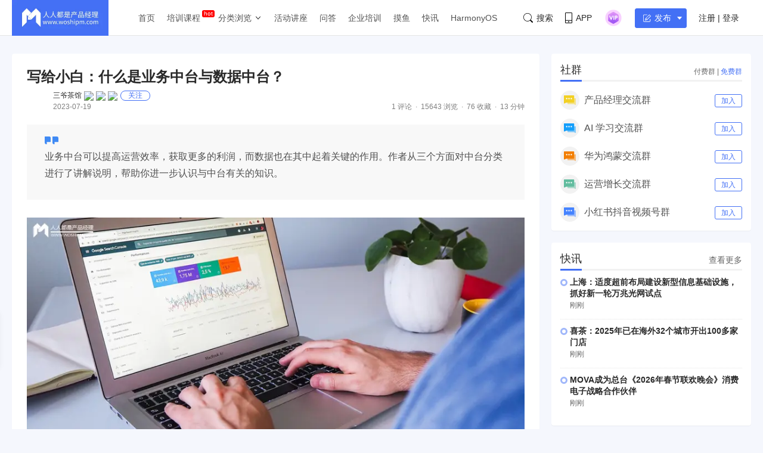

--- FILE ---
content_type: text/html; charset=UTF-8
request_url: https://www.woshipm.com/pd/5869396.html
body_size: 24655
content:
<!DOCTYPE html>
<html lang="zh-Hans">

<head>
    <meta charset="UTF-8">
    <meta name="viewport" content="initial-scale=1.0,user-scalable=no,minimal-ui">
    <title>写给小白：什么是业务中台与数据中台？ | 人人都是产品经理</title>
    <meta name="baidu-site-verification" content="codeva-oZwKtV7LDl" />
    <meta property="og:title" content="写给小白：什么是业务中台与数据中台？ &#8211; 人人都是产品经理"><meta property="og:url" content="https://www.woshipm.com/pd/5869396.html"><meta property="og:image" content="https://image.woshipm.com/2023/04/14/71970436-da8e-11ed-b69c-00163e0b5ff3.png"><meta property="og:description" content="中台概念发展到今天由全到精已经走过了 6 个多年头了，今天我们就来再看看中台分类有哪些？ 一、业务中台 我们先来看看什么是业务中台。 要理解业务中台，首先要理解怎么去定义“业务”这个名词。 业务是指一个组织或企业为了实现其商业目标而进行的具体活动或运营领域。它"><meta property="og:type" content="article"><script type="application/ld+json">
            {
                "@context": "http://schema.org",
                "@type": "Article",
                "name": "写给小白：什么是业务中台与数据中台？ &#8211; 人人都是产品经理,","author": "三爷茶馆","description": "中台概念发展到今天由全到精已经走过了 6 个多年头了，今天我们就来再看看中台分类有哪些？ 一、业务中台 我们先来看看什么是业务中台。 要理解业务中台，首先要理解怎么去定义“业务”这个名词。 业务是指一个组织或企业为了实现其商业目标而进行的具体活动或运营领域。它",
                "image": [
                    "https:https://image.woshipm.com/2023/04/14/71970436-da8e-11ed-b69c-00163e0b5ff3.png",
                    "https:https://image.woshipm.com/wp-files/2023/07/bq0shGBu3iCli4qb3iP0.png",
                    "https:https://image.woshipm.com/wp-files/2023/07/jrWOpv9tvzE6inZX6QV8.png"
                ],
              "datePublished": "2023-07-19T11:07:04",
              "commentCount": 1,
              "interactionStatistic": {
                "@type": "InteractionCounter",
                "interactionType": "http://schema.org/LikeAction",
                "userInteractionCount": 0
              }
            }
        </script><meta name="keywords" content="1年, 业务中台, 初级, 数据中台, "><meta name="description" content="中台概念发展到今天由全到精已经走过了 6 个多年头了，今天我们就来再看看中台分类有哪些？ 一、业务中台 我们先来看看什么是业务中台。 要理解业务中台，首先要理解怎么去定义“业务”这个名词。 业务是指一个组织或企业为了实现其商业目标而进行的具体活动或运营领域。它"><link type="image/vnd.microsoft.icon" href="//image.woshipm.com/favicon.ico" rel="shortcut icon"><meta name='robots' content='max-image-preview:large' />
	<style>img:is([sizes="auto" i], [sizes^="auto," i]) { contain-intrinsic-size: 3000px 1500px }</style>
	<link rel='dns-prefetch' href='//image.woshipm.com' />
<script type="text/javascript">
/* <![CDATA[ */
window._wpemojiSettings = {"baseUrl":"https:\/\/s.w.org\/images\/core\/emoji\/16.0.1\/72x72\/","ext":".png","svgUrl":"https:\/\/s.w.org\/images\/core\/emoji\/16.0.1\/svg\/","svgExt":".svg","source":{"concatemoji":"https:\/\/www.woshipm.com\/wp-includes\/js\/wp-emoji-release.min.js?ver=6.8.3"}};
/*! This file is auto-generated */
!function(s,n){var o,i,e;function c(e){try{var t={supportTests:e,timestamp:(new Date).valueOf()};sessionStorage.setItem(o,JSON.stringify(t))}catch(e){}}function p(e,t,n){e.clearRect(0,0,e.canvas.width,e.canvas.height),e.fillText(t,0,0);var t=new Uint32Array(e.getImageData(0,0,e.canvas.width,e.canvas.height).data),a=(e.clearRect(0,0,e.canvas.width,e.canvas.height),e.fillText(n,0,0),new Uint32Array(e.getImageData(0,0,e.canvas.width,e.canvas.height).data));return t.every(function(e,t){return e===a[t]})}function u(e,t){e.clearRect(0,0,e.canvas.width,e.canvas.height),e.fillText(t,0,0);for(var n=e.getImageData(16,16,1,1),a=0;a<n.data.length;a++)if(0!==n.data[a])return!1;return!0}function f(e,t,n,a){switch(t){case"flag":return n(e,"\ud83c\udff3\ufe0f\u200d\u26a7\ufe0f","\ud83c\udff3\ufe0f\u200b\u26a7\ufe0f")?!1:!n(e,"\ud83c\udde8\ud83c\uddf6","\ud83c\udde8\u200b\ud83c\uddf6")&&!n(e,"\ud83c\udff4\udb40\udc67\udb40\udc62\udb40\udc65\udb40\udc6e\udb40\udc67\udb40\udc7f","\ud83c\udff4\u200b\udb40\udc67\u200b\udb40\udc62\u200b\udb40\udc65\u200b\udb40\udc6e\u200b\udb40\udc67\u200b\udb40\udc7f");case"emoji":return!a(e,"\ud83e\udedf")}return!1}function g(e,t,n,a){var r="undefined"!=typeof WorkerGlobalScope&&self instanceof WorkerGlobalScope?new OffscreenCanvas(300,150):s.createElement("canvas"),o=r.getContext("2d",{willReadFrequently:!0}),i=(o.textBaseline="top",o.font="600 32px Arial",{});return e.forEach(function(e){i[e]=t(o,e,n,a)}),i}function t(e){var t=s.createElement("script");t.src=e,t.defer=!0,s.head.appendChild(t)}"undefined"!=typeof Promise&&(o="wpEmojiSettingsSupports",i=["flag","emoji"],n.supports={everything:!0,everythingExceptFlag:!0},e=new Promise(function(e){s.addEventListener("DOMContentLoaded",e,{once:!0})}),new Promise(function(t){var n=function(){try{var e=JSON.parse(sessionStorage.getItem(o));if("object"==typeof e&&"number"==typeof e.timestamp&&(new Date).valueOf()<e.timestamp+604800&&"object"==typeof e.supportTests)return e.supportTests}catch(e){}return null}();if(!n){if("undefined"!=typeof Worker&&"undefined"!=typeof OffscreenCanvas&&"undefined"!=typeof URL&&URL.createObjectURL&&"undefined"!=typeof Blob)try{var e="postMessage("+g.toString()+"("+[JSON.stringify(i),f.toString(),p.toString(),u.toString()].join(",")+"));",a=new Blob([e],{type:"text/javascript"}),r=new Worker(URL.createObjectURL(a),{name:"wpTestEmojiSupports"});return void(r.onmessage=function(e){c(n=e.data),r.terminate(),t(n)})}catch(e){}c(n=g(i,f,p,u))}t(n)}).then(function(e){for(var t in e)n.supports[t]=e[t],n.supports.everything=n.supports.everything&&n.supports[t],"flag"!==t&&(n.supports.everythingExceptFlag=n.supports.everythingExceptFlag&&n.supports[t]);n.supports.everythingExceptFlag=n.supports.everythingExceptFlag&&!n.supports.flag,n.DOMReady=!1,n.readyCallback=function(){n.DOMReady=!0}}).then(function(){return e}).then(function(){var e;n.supports.everything||(n.readyCallback(),(e=n.source||{}).concatemoji?t(e.concatemoji):e.wpemoji&&e.twemoji&&(t(e.twemoji),t(e.wpemoji)))}))}((window,document),window._wpemojiSettings);
/* ]]> */
</script>
<style id='wp-emoji-styles-inline-css' type='text/css'>

	img.wp-smiley, img.emoji {
		display: inline !important;
		border: none !important;
		box-shadow: none !important;
		height: 1em !important;
		width: 1em !important;
		margin: 0 0.07em !important;
		vertical-align: -0.1em !important;
		background: none !important;
		padding: 0 !important;
	}
</style>
<link rel='stylesheet' id='wp-block-library-css' href='https://www.woshipm.com/wp-includes/css/dist/block-library/style.min.css?ver=6.8.3' type='text/css' media='all' />
<style id='classic-theme-styles-inline-css' type='text/css'>
/*! This file is auto-generated */
.wp-block-button__link{color:#fff;background-color:#32373c;border-radius:9999px;box-shadow:none;text-decoration:none;padding:calc(.667em + 2px) calc(1.333em + 2px);font-size:1.125em}.wp-block-file__button{background:#32373c;color:#fff;text-decoration:none}
</style>
<style id='global-styles-inline-css' type='text/css'>
:root{--wp--preset--aspect-ratio--square: 1;--wp--preset--aspect-ratio--4-3: 4/3;--wp--preset--aspect-ratio--3-4: 3/4;--wp--preset--aspect-ratio--3-2: 3/2;--wp--preset--aspect-ratio--2-3: 2/3;--wp--preset--aspect-ratio--16-9: 16/9;--wp--preset--aspect-ratio--9-16: 9/16;--wp--preset--color--black: #000000;--wp--preset--color--cyan-bluish-gray: #abb8c3;--wp--preset--color--white: #ffffff;--wp--preset--color--pale-pink: #f78da7;--wp--preset--color--vivid-red: #cf2e2e;--wp--preset--color--luminous-vivid-orange: #ff6900;--wp--preset--color--luminous-vivid-amber: #fcb900;--wp--preset--color--light-green-cyan: #7bdcb5;--wp--preset--color--vivid-green-cyan: #00d084;--wp--preset--color--pale-cyan-blue: #8ed1fc;--wp--preset--color--vivid-cyan-blue: #0693e3;--wp--preset--color--vivid-purple: #9b51e0;--wp--preset--gradient--vivid-cyan-blue-to-vivid-purple: linear-gradient(135deg,rgba(6,147,227,1) 0%,rgb(155,81,224) 100%);--wp--preset--gradient--light-green-cyan-to-vivid-green-cyan: linear-gradient(135deg,rgb(122,220,180) 0%,rgb(0,208,130) 100%);--wp--preset--gradient--luminous-vivid-amber-to-luminous-vivid-orange: linear-gradient(135deg,rgba(252,185,0,1) 0%,rgba(255,105,0,1) 100%);--wp--preset--gradient--luminous-vivid-orange-to-vivid-red: linear-gradient(135deg,rgba(255,105,0,1) 0%,rgb(207,46,46) 100%);--wp--preset--gradient--very-light-gray-to-cyan-bluish-gray: linear-gradient(135deg,rgb(238,238,238) 0%,rgb(169,184,195) 100%);--wp--preset--gradient--cool-to-warm-spectrum: linear-gradient(135deg,rgb(74,234,220) 0%,rgb(151,120,209) 20%,rgb(207,42,186) 40%,rgb(238,44,130) 60%,rgb(251,105,98) 80%,rgb(254,248,76) 100%);--wp--preset--gradient--blush-light-purple: linear-gradient(135deg,rgb(255,206,236) 0%,rgb(152,150,240) 100%);--wp--preset--gradient--blush-bordeaux: linear-gradient(135deg,rgb(254,205,165) 0%,rgb(254,45,45) 50%,rgb(107,0,62) 100%);--wp--preset--gradient--luminous-dusk: linear-gradient(135deg,rgb(255,203,112) 0%,rgb(199,81,192) 50%,rgb(65,88,208) 100%);--wp--preset--gradient--pale-ocean: linear-gradient(135deg,rgb(255,245,203) 0%,rgb(182,227,212) 50%,rgb(51,167,181) 100%);--wp--preset--gradient--electric-grass: linear-gradient(135deg,rgb(202,248,128) 0%,rgb(113,206,126) 100%);--wp--preset--gradient--midnight: linear-gradient(135deg,rgb(2,3,129) 0%,rgb(40,116,252) 100%);--wp--preset--font-size--small: 13px;--wp--preset--font-size--medium: 20px;--wp--preset--font-size--large: 36px;--wp--preset--font-size--x-large: 42px;--wp--preset--spacing--20: 0.44rem;--wp--preset--spacing--30: 0.67rem;--wp--preset--spacing--40: 1rem;--wp--preset--spacing--50: 1.5rem;--wp--preset--spacing--60: 2.25rem;--wp--preset--spacing--70: 3.38rem;--wp--preset--spacing--80: 5.06rem;--wp--preset--shadow--natural: 6px 6px 9px rgba(0, 0, 0, 0.2);--wp--preset--shadow--deep: 12px 12px 50px rgba(0, 0, 0, 0.4);--wp--preset--shadow--sharp: 6px 6px 0px rgba(0, 0, 0, 0.2);--wp--preset--shadow--outlined: 6px 6px 0px -3px rgba(255, 255, 255, 1), 6px 6px rgba(0, 0, 0, 1);--wp--preset--shadow--crisp: 6px 6px 0px rgba(0, 0, 0, 1);}:where(.is-layout-flex){gap: 0.5em;}:where(.is-layout-grid){gap: 0.5em;}body .is-layout-flex{display: flex;}.is-layout-flex{flex-wrap: wrap;align-items: center;}.is-layout-flex > :is(*, div){margin: 0;}body .is-layout-grid{display: grid;}.is-layout-grid > :is(*, div){margin: 0;}:where(.wp-block-columns.is-layout-flex){gap: 2em;}:where(.wp-block-columns.is-layout-grid){gap: 2em;}:where(.wp-block-post-template.is-layout-flex){gap: 1.25em;}:where(.wp-block-post-template.is-layout-grid){gap: 1.25em;}.has-black-color{color: var(--wp--preset--color--black) !important;}.has-cyan-bluish-gray-color{color: var(--wp--preset--color--cyan-bluish-gray) !important;}.has-white-color{color: var(--wp--preset--color--white) !important;}.has-pale-pink-color{color: var(--wp--preset--color--pale-pink) !important;}.has-vivid-red-color{color: var(--wp--preset--color--vivid-red) !important;}.has-luminous-vivid-orange-color{color: var(--wp--preset--color--luminous-vivid-orange) !important;}.has-luminous-vivid-amber-color{color: var(--wp--preset--color--luminous-vivid-amber) !important;}.has-light-green-cyan-color{color: var(--wp--preset--color--light-green-cyan) !important;}.has-vivid-green-cyan-color{color: var(--wp--preset--color--vivid-green-cyan) !important;}.has-pale-cyan-blue-color{color: var(--wp--preset--color--pale-cyan-blue) !important;}.has-vivid-cyan-blue-color{color: var(--wp--preset--color--vivid-cyan-blue) !important;}.has-vivid-purple-color{color: var(--wp--preset--color--vivid-purple) !important;}.has-black-background-color{background-color: var(--wp--preset--color--black) !important;}.has-cyan-bluish-gray-background-color{background-color: var(--wp--preset--color--cyan-bluish-gray) !important;}.has-white-background-color{background-color: var(--wp--preset--color--white) !important;}.has-pale-pink-background-color{background-color: var(--wp--preset--color--pale-pink) !important;}.has-vivid-red-background-color{background-color: var(--wp--preset--color--vivid-red) !important;}.has-luminous-vivid-orange-background-color{background-color: var(--wp--preset--color--luminous-vivid-orange) !important;}.has-luminous-vivid-amber-background-color{background-color: var(--wp--preset--color--luminous-vivid-amber) !important;}.has-light-green-cyan-background-color{background-color: var(--wp--preset--color--light-green-cyan) !important;}.has-vivid-green-cyan-background-color{background-color: var(--wp--preset--color--vivid-green-cyan) !important;}.has-pale-cyan-blue-background-color{background-color: var(--wp--preset--color--pale-cyan-blue) !important;}.has-vivid-cyan-blue-background-color{background-color: var(--wp--preset--color--vivid-cyan-blue) !important;}.has-vivid-purple-background-color{background-color: var(--wp--preset--color--vivid-purple) !important;}.has-black-border-color{border-color: var(--wp--preset--color--black) !important;}.has-cyan-bluish-gray-border-color{border-color: var(--wp--preset--color--cyan-bluish-gray) !important;}.has-white-border-color{border-color: var(--wp--preset--color--white) !important;}.has-pale-pink-border-color{border-color: var(--wp--preset--color--pale-pink) !important;}.has-vivid-red-border-color{border-color: var(--wp--preset--color--vivid-red) !important;}.has-luminous-vivid-orange-border-color{border-color: var(--wp--preset--color--luminous-vivid-orange) !important;}.has-luminous-vivid-amber-border-color{border-color: var(--wp--preset--color--luminous-vivid-amber) !important;}.has-light-green-cyan-border-color{border-color: var(--wp--preset--color--light-green-cyan) !important;}.has-vivid-green-cyan-border-color{border-color: var(--wp--preset--color--vivid-green-cyan) !important;}.has-pale-cyan-blue-border-color{border-color: var(--wp--preset--color--pale-cyan-blue) !important;}.has-vivid-cyan-blue-border-color{border-color: var(--wp--preset--color--vivid-cyan-blue) !important;}.has-vivid-purple-border-color{border-color: var(--wp--preset--color--vivid-purple) !important;}.has-vivid-cyan-blue-to-vivid-purple-gradient-background{background: var(--wp--preset--gradient--vivid-cyan-blue-to-vivid-purple) !important;}.has-light-green-cyan-to-vivid-green-cyan-gradient-background{background: var(--wp--preset--gradient--light-green-cyan-to-vivid-green-cyan) !important;}.has-luminous-vivid-amber-to-luminous-vivid-orange-gradient-background{background: var(--wp--preset--gradient--luminous-vivid-amber-to-luminous-vivid-orange) !important;}.has-luminous-vivid-orange-to-vivid-red-gradient-background{background: var(--wp--preset--gradient--luminous-vivid-orange-to-vivid-red) !important;}.has-very-light-gray-to-cyan-bluish-gray-gradient-background{background: var(--wp--preset--gradient--very-light-gray-to-cyan-bluish-gray) !important;}.has-cool-to-warm-spectrum-gradient-background{background: var(--wp--preset--gradient--cool-to-warm-spectrum) !important;}.has-blush-light-purple-gradient-background{background: var(--wp--preset--gradient--blush-light-purple) !important;}.has-blush-bordeaux-gradient-background{background: var(--wp--preset--gradient--blush-bordeaux) !important;}.has-luminous-dusk-gradient-background{background: var(--wp--preset--gradient--luminous-dusk) !important;}.has-pale-ocean-gradient-background{background: var(--wp--preset--gradient--pale-ocean) !important;}.has-electric-grass-gradient-background{background: var(--wp--preset--gradient--electric-grass) !important;}.has-midnight-gradient-background{background: var(--wp--preset--gradient--midnight) !important;}.has-small-font-size{font-size: var(--wp--preset--font-size--small) !important;}.has-medium-font-size{font-size: var(--wp--preset--font-size--medium) !important;}.has-large-font-size{font-size: var(--wp--preset--font-size--large) !important;}.has-x-large-font-size{font-size: var(--wp--preset--font-size--x-large) !important;}
:where(.wp-block-post-template.is-layout-flex){gap: 1.25em;}:where(.wp-block-post-template.is-layout-grid){gap: 1.25em;}
:where(.wp-block-columns.is-layout-flex){gap: 2em;}:where(.wp-block-columns.is-layout-grid){gap: 2em;}
:root :where(.wp-block-pullquote){font-size: 1.5em;line-height: 1.6;}
</style>
<link rel='stylesheet' id='ui-css' href='//image.woshipm.com/fp/css/ui.css?ver=6.0.12' type='text/css' media='screen' />
<link rel='stylesheet' id='swipper-css' href='//image.woshipm.com/fp/css/swiper-bundle.min.css?ver=6.0.12' type='text/css' media='screen' />
<link rel='stylesheet' id='misc-css' href='//image.woshipm.com/fp/css/app.min.css?ver=6.0.12' type='text/css' media='screen' />
<link rel='stylesheet' id='fa-css' href='//image.woshipm.com/kan/css/font-awesome.min.css?ver=6.0.12' type='text/css' media='screen' />
<link rel="canonical" href="https://www.woshipm.com/pd/5869396.html" />
<link rel="icon" href="https://image.woshipm.com/wp-files/2024/11/MbtEc6Z3dCX41DLY4alz.png" sizes="32x32" />
<link rel="icon" href="https://image.woshipm.com/wp-files/2024/11/MbtEc6Z3dCX41DLY4alz.png" sizes="192x192" />
<link rel="apple-touch-icon" href="https://image.woshipm.com/wp-files/2024/11/MbtEc6Z3dCX41DLY4alz.png" />
<meta name="msapplication-TileImage" content="https://image.woshipm.com/wp-files/2024/11/MbtEc6Z3dCX41DLY4alz.png" />
<style>.comment--location {
			display: flex;
			margin-top: 8px;
			align-items: center;
			font-size: 14px!important;
			padding-left: 10px;
			color: rgba(0,0,0,.5)!important;
			fill: rgba(0,0,0,.5)!important;
		}
		.comment--location svg {
			margin-right: 5px;
		}
		</style></head>

<body class="single u-backgroundColorLightBlue is-fixedHeader">
    <div id="app" class="surface--content">
        <el-backtop></el-backtop>
        <header class="pm--metabar">
            <div class="container u-flex">
                <a href="/" class="u-flex u-relative"><img class="logo" src="//image.woshipm.com/fp/images/logo.png" alt="人人都是产品经理"></a>
                <nav class="header-nav">
                    <ul class="subnav-ul">
                        <li class="menu-item"><a href="https://www.woshipm.com/">首页</a></li>
                        <li class="menu-item menu-item-has-children menu-item--new">
                            <a href="javascript:;">培训课程</a>
                            <div class="sub--menuWidth">
                                <div class="container dropCard--courses">
                                    <div class="dropCourse--list">
                                        <div class="dropCourse--title"><a href="https://www.qidianla.com/" target="_blank">名师辅导课</a></div>
                                        <div class="dropCourse--item"><a href="https://ke.qidianla.com/courses/aipmtc" target="_blank">AI产品经理转岗特训营</a></div>
                                        <div class="dropCourse--item"><a href="https://vip.qidianla.com/studyClass.html" target="_blank">BAT大厂产品运营体系课</a></div>
                                        <div class="dropCourse--item"><a href="https://ke.qidianla.com/courses/bcpm" target="_blank">B端C端全栈产品经理私教课</a></div>
                                        <div class="dropCourse--more"><a href="https://www.qidianla.com/" target="_blank">查看更多<span class="el-icon-d-arrow-right"></span></a></div>
                                    </div>
                                    <div class="dropCourse--list">
                                        <div class="dropCourse--title"><a href="https://www.qidianla.com/" target="_blank">个人自学课</a></div>
                                        <div class="dropCourse--item"><a href="https://ke.qidianla.com/courses/iom" target="_blank">互联网运营能力进阶</a></div>
                                        <div class="dropCourse--item"><a href="https://ke.qidianla.com/courses/bupm" target="_blank">业务产品经理能力进阶</a></div>
                                        <div class="dropCourse--item"><a href="https://ke.qidianla.com/courses/ecpm1" target="_blank">电商产品经理从入门到进阶</a></div>
                                        <div class="dropCourse--more"><a href="https://www.qidianla.com/" target="_blank">查看更多<span class="el-icon-d-arrow-right"></span></a></div>
                                    </div>
                                    <div class="dropCourse--list">
                                        <div class="dropCourse--title"><a href="https://daxue.qidianla.com/" target="_blank">企业内训课</a></div>
                                        <div class="dropCourse--double">
                                            <div class="dropCourse--doubleItem">
                                                <div class="dropCourse--item"><a href="https://daxue.qidianla.com/" target="_blank">数字化产品经理课</a></div>
                                                <div class="dropCourse--item"><a href="https://daxue.qidianla.com/" target="_blank">商业化产品实战课</a></div>
                                                <div class="dropCourse--item"><a href="https://daxue.qidianla.com/" target="_blank">数字化营销体系课</a></div>
                                            </div>
                                            <div class="dropCourse--doubleItem">
                                                <div class="dropCourse--item"><a href="https://daxue.qidianla.com/" target="_blank">B端运营实战课</a></div>
                                                <div class="dropCourse--item"><a href="https://daxue.qidianla.com/" target="_blank">私域流量实战课</a></div>
                                                <div class="dropCourse--item"><a href="https://daxue.qidianla.com/" target="_blank">数据分析体系课</a></div>
                                            </div>
                                        </div>
                                        <div class="dropCourse--more"><a href="https://daxue.qidianla.com/" target="_blank">查看更多<span class="el-icon-d-arrow-right"></span></a></div>
                                    </div>
                                </div>
                            </div>
                        </li>
                        <li class="menu-item menu-item-has-children">
                            <a href="javascript:;">分类浏览</a>
                            <svg width="14" height="14" viewBox="0 0 19 19" class="svgIcon">
                                <path d="M3.9 6.77l5.2 5.76.43.47.43-.47 5.15-5.7-.85-.77-4.73 5.25L4.75 6z" fill-rule="evenodd"></path>
                            </svg>
                            <div class="sub--menuWidth">
                                <div class="container dropCard--list">
                                    <div class="pm--category">
                                                                                    <div class="pm--categoryItem">
                                                <a href="https://www.woshipm.com/category/it" class="u-flex" target="_blank">
                                                    <div class="content">
                                                        <div class="name">业界动态</div>
                                                        <div class="count">30705篇文章</div>
                                                    </div>
                                                </a>
                                            </div>
                                                                                    <div class="pm--categoryItem">
                                                <a href="https://www.woshipm.com/category/pd" class="u-flex" target="_blank">
                                                    <div class="content">
                                                        <div class="name">产品设计</div>
                                                        <div class="count">19258篇文章</div>
                                                    </div>
                                                </a>
                                            </div>
                                                                                    <div class="pm--categoryItem">
                                                <a href="https://www.woshipm.com/category/operate" class="u-flex" target="_blank">
                                                    <div class="content">
                                                        <div class="name">产品运营</div>
                                                        <div class="count">15148篇文章</div>
                                                    </div>
                                                </a>
                                            </div>
                                                                                    <div class="pm--categoryItem">
                                                <a href="https://www.woshipm.com/category/pmd" class="u-flex" target="_blank">
                                                    <div class="content">
                                                        <div class="name">产品经理</div>
                                                        <div class="count">9566篇文章</div>
                                                    </div>
                                                </a>
                                            </div>
                                                                                    <div class="pm--categoryItem">
                                                <a href="https://www.woshipm.com/category/zhichang" class="u-flex" target="_blank">
                                                    <div class="content">
                                                        <div class="name">职场攻略</div>
                                                        <div class="count">5312篇文章</div>
                                                    </div>
                                                </a>
                                            </div>
                                                                                    <div class="pm--categoryItem">
                                                <a href="https://www.woshipm.com/category/marketing" class="u-flex" target="_blank">
                                                    <div class="content">
                                                        <div class="name">营销推广</div>
                                                        <div class="count">4859篇文章</div>
                                                    </div>
                                                </a>
                                            </div>
                                                                                    <div class="pm--categoryItem">
                                                <a href="https://www.woshipm.com/category/ucd" class="u-flex" target="_blank">
                                                    <div class="content">
                                                        <div class="name">交互体验</div>
                                                        <div class="count">3919篇文章</div>
                                                    </div>
                                                </a>
                                            </div>
                                                                                    <div class="pm--categoryItem">
                                                <a href="https://www.woshipm.com/category/evaluating" class="u-flex" target="_blank">
                                                    <div class="content">
                                                        <div class="name">分析评测</div>
                                                        <div class="count">3557篇文章</div>
                                                    </div>
                                                </a>
                                            </div>
                                                                                    <div class="pm--categoryItem">
                                                <a href="https://www.woshipm.com/category/chuangye" class="u-flex" target="_blank">
                                                    <div class="content">
                                                        <div class="name">创业学院</div>
                                                        <div class="count">2243篇文章</div>
                                                    </div>
                                                </a>
                                            </div>
                                                                                    <div class="pm--categoryItem">
                                                <a href="https://www.woshipm.com/category/user-research" class="u-flex" target="_blank">
                                                    <div class="content">
                                                        <div class="name">用户研究</div>
                                                        <div class="count">1892篇文章</div>
                                                    </div>
                                                </a>
                                            </div>
                                                                                    <div class="pm--categoryItem">
                                                <a href="https://www.woshipm.com/category/data-analysis" class="u-flex" target="_blank">
                                                    <div class="content">
                                                        <div class="name">数据分析</div>
                                                        <div class="count">1792篇文章</div>
                                                    </div>
                                                </a>
                                            </div>
                                                                                    <div class="pm--categoryItem">
                                                <a href="https://www.woshipm.com/category/rp" class="u-flex" target="_blank">
                                                    <div class="content">
                                                        <div class="name">原型设计</div>
                                                        <div class="count">1435篇文章</div>
                                                    </div>
                                                </a>
                                            </div>
                                                                            </div>
                                </div>
                            </div>
                        </li>
                        <li class="menu-item"><a target="_blank" data-id="37" data-adid="41" href="/category/active">活动讲座</a></li>
                        <li class="menu-item"><a target="_blank" data-id="35" data-adid="41" href="https://wen.woshipm.com/">问答</a></li>
                        <li class="menu-item"><a target="_blank" data-id="32" data-adid="41" href="https://daxue.qidianla.com/">企业培训</a></li>
                        <li class="menu-item"><a target="_blank" data-id="32" data-adid="41" href="/fish/">摸鱼</a></li>
                        <li class="menu-item"><a target="_blank" data-id="32" data-adid="41" href="/digest">快讯</a></li>
<li class="menu-item"><a target="_blank" data-id="32" data-adid="41" href="/harmony">HarmonyOS</a></li>
                    </ul>
                </nav>
                <div class="pm--metabar__right u-flex">
                    <a class="pm--metabarItem u-flex u-cursorPointer" href="https://api.woshipm.com/search/list.html" target="_blank">
                        <svg class="svgIcon-use" width="16" height="16" viewBox="0 0 16 16">
                            <path d="M15.800,14.481 L12.519,11.200 C12.504,11.184 12.487,11.170 12.471,11.156 C13.361,9.988 13.890,8.529 13.890,6.947 C13.890,3.110 10.780,-0.000 6.945,-0.000 C3.109,-0.000 -0.000,3.110 -0.000,6.947 C-0.000,10.785 3.109,13.895 6.945,13.895 C8.529,13.895 9.990,13.364 11.159,12.471 C11.172,12.487 11.186,12.503 11.201,12.518 L14.483,15.800 C14.786,16.104 15.329,16.056 15.693,15.692 C16.056,15.328 16.104,14.786 15.800,14.481 L15.800,14.481 ZM0.772,6.947 C0.772,3.537 3.535,0.771 6.945,0.771 C10.354,0.771 13.118,3.537 13.118,6.947 C13.118,8.621 12.453,10.138 11.373,11.250 C11.351,11.269 11.330,11.288 11.310,11.308 C11.289,11.329 11.269,11.351 11.250,11.373 C10.138,12.456 8.619,13.123 6.945,13.123 C3.535,13.123 0.772,10.358 0.772,6.947 L0.772,6.947 Z" class="cls-1"></path>
                        </svg>搜索
                    </a>
                    <div class="pm--metabarItem pm--metabar__dropdown u-flex u-relative"><svg class="svgIcon-use" width="12" height="18" viewBox="0 0 12 18">
                            <path d="M10.599,17.999 L1.401,17.999 C0.626,17.999 -0.000,17.381 -0.000,16.616 L-0.000,1.382 C-0.000,0.617 0.626,-0.001 1.401,-0.001 L10.599,-0.001 C11.374,-0.001 12.000,0.627 12.000,1.382 L12.000,16.616 C12.000,17.381 11.374,17.999 10.599,17.999 ZM11.066,1.382 C11.066,1.128 10.857,0.922 10.599,0.922 L1.401,0.922 C1.142,0.922 0.934,1.128 0.934,1.382 L0.934,12.800 L11.066,12.800 L11.066,1.382 ZM11.066,13.811 L0.934,13.811 L0.934,16.626 C0.934,16.881 1.142,17.087 1.401,17.087 L10.599,17.087 C10.857,17.087 11.066,16.881 11.066,16.626 L11.066,13.811 ZM6.000,16.283 C5.483,16.283 5.066,15.871 5.066,15.361 C5.066,14.851 5.483,14.439 6.000,14.439 C6.516,14.439 6.934,14.851 6.934,15.361 C6.934,15.871 6.516,16.283 6.000,16.283 Z"></path>
                        </svg>APP<div class="pm--qrcodeCard__dropdown">
                            <img class="app-qrcode-img" src="https://image.woshipm.com/build/img/footer-appdownload.png">
                        </div>
                    </div>
                    <div class="pm--metabarItem pm--metabar__dropdown u-flex u-relative">
                        <img src="https://image.woshipm.com/VIP.svg" width="32" />
                        <div class="pm--userCard__dropdown u-shadowed" style="right: -165px;
    width: 365px;box-sizing: border-box;">
                            <div class="pm--vipCard">
                                <div class="pm--vipCard__title"><img src="https://image.woshipm.com/2023/05/19/de725b98-f62f-11ed-adbb-00163e0b5ff3.png">起点课堂会员权益</div>
                                <div class="pm--vipCard__list">
                                    <div class="pm--vipCard__item"><img width="24" src="https://image.woshipm.com/2023/05/19/dfe517e2-f62d-11ed-bbb6-00163e0b5ff3.png" />职业体系课特权</div>
                                    <div class="pm--vipCard__item"><img width="24" src="https://image.woshipm.com/2023/05/19/ebb5071c-f62d-11ed-bbb6-00163e0b5ff3.png" />线下行业大会特权</div>
                                    <div class="pm--vipCard__item"><img width="24" src="https://image.woshipm.com/2023/05/19/c9756278-f62d-11ed-94e0-00163e0b5ff3.png" />个人IP打造特权</div>
                                    <div class="pm--vipCard__item"><img width="24" src="https://image.woshipm.com/2023/05/19/f64625a8-f62d-11ed-bbb6-00163e0b5ff3.png" />30+门专项技能课</div>
                                    <div class="pm--vipCard__item"><img width="20" src="https://image.woshipm.com/2023/05/19/0148a02a-f62e-11ed-96ae-00163e0b5ff3.png" />1300+专题课程</div>
                                    <div class="pm--vipCard__item"><img width="24" src="https://image.woshipm.com/2023/05/19/25fc8396-f62e-11ed-adbb-00163e0b5ff3.png" />12场职场软技能直播</div>
                                    <div class="pm--vipCard__item"><img width="24" src="https://image.woshipm.com/2023/05/19/1d4ecd4e-f62e-11ed-adbb-00163e0b5ff3.png" />12场求职辅导直播</div>
                                    <div class="pm--vipCard__item"><img width="24" src="https://image.woshipm.com/2023/05/19/30793c56-f62e-11ed-adbb-00163e0b5ff3.png" />12场专业技能直播</div>
                                    <div class="pm--vipCard__item"><img width="24" src="https://image.woshipm.com/2023/05/19/15fae604-f62e-11ed-bbb6-00163e0b5ff3.png" />会员专属社群</div>
                                    <div class="pm--vipCard__item"><img width="24" src="https://image.woshipm.com/2023/05/19/0e3283be-f62e-11ed-8df9-00163e0b5ff3.png" />荣耀标识</div>
                                </div>
                                <div class="pm--vipCard__button">
                                    <a href="https://vip.qidianla.com/member.html" target="_blank">{{ userInfo.member ? '查看权益' : '开通会员' }}</a>
                                </div>
                            </div>
                        </div>
                    </div>
                    <metabar-notice :islogin="islogin"></metabar-notice>
                    <div class="pm--metabar__dropdown u-flex u-relative"><span @click="showLoginForm" class="u-flex el-button el-button--primary el-button--mini" style="padding-right: 5px;font-size: 14px;padding-left: 13px;"><svg class="svgIcon-use" width="18" height="17" viewBox="0 0 18 17" style="width: 13px;fill: white;margin-right: 6px;">
                                <path d="M17.831,3.950 L9.184,12.519 C9.113,12.590 9.024,12.641 8.927,12.667 L4.754,13.785 C4.705,13.798 4.655,13.805 4.603,13.805 C4.450,13.805 4.301,13.743 4.193,13.635 C4.047,13.489 3.992,13.275 4.048,13.078 L5.219,8.984 C5.246,8.891 5.296,8.805 5.366,8.736 L14.013,0.165 C14.122,0.058 14.267,-0.002 14.421,-0.002 C14.575,-0.002 14.720,0.058 14.829,0.165 L17.831,3.141 C17.940,3.249 18.000,3.393 18.000,3.545 C18.000,3.698 17.940,3.842 17.831,3.950 ZM8.156,11.689 L6.199,9.750 L5.436,12.419 L8.156,11.689 ZM14.421,1.378 L6.902,8.830 L9.088,10.997 L16.607,3.546 L14.421,1.378 ZM1.153,2.286 L1.153,14.895 C1.153,15.425 1.588,15.855 2.122,15.855 L14.732,15.855 C15.267,15.855 15.701,15.425 15.701,14.895 L15.701,10.476 L16.855,10.476 L16.855,14.895 C16.855,16.055 15.902,16.998 14.732,16.998 L2.122,16.998 C0.952,16.998 -0.000,16.055 -0.000,14.895 L-0.000,2.286 C-0.000,1.126 0.952,0.183 2.122,0.183 L9.326,0.183 L9.326,1.326 L2.122,1.326 C1.588,1.326 1.153,1.756 1.153,2.286 Z"></path>
                            </svg>发布<svg width="12" height="12" viewBox="0 0 12 12" fill="none" xmlns="http://www.w3.org/2000/svg" class="unfold12-icon" style="margin-right: 0; margin-left: 8px;">
                                <path d="M2.45025 4.82383C2.17422 4.49908 2.40501 4 2.83122 4H9.16878C9.59499 4 9.82578 4.49908 9.54975 4.82382L6.38097 8.5518C6.1813 8.7867 5.8187 8.7867 5.61903 8.5518L2.45025 4.82383Z" fill="white" data-v-3a3133c9=""></path>
                            </svg></span>
                                            </div>
                                            <div class="pm--metabarItem u-flex u-paddingLeft20">
                            <span @click="showLoginForm" class="item">注册 | 登录
                                <div class="login-popover">
                                    <div class="login-guide-wrap">
                                        <div class="login-guide-title">登录人人都是产品经理即可获得以下权益</div>
                                        <ul class="login-guide-list">
                                            <li class="login-guide-list-item">
                                                <div class="login-guide-icon-wrap">
                                                    <svg width="20" height="20" viewBox="0 0 20 20" fill="none" xmlns="http://www.w3.org/2000/svg" class="login-guide-icon">
                                                        <path d="M4.62218 2.68165C3.64897 2.29236 2.59033 3.0091 2.59033 4.05728V13.961C2.59033 14.2639 2.77476 14.5363 3.05601 14.6488L8.88416 16.98C9.59939 17.2661 10.3973 17.2661 11.1125 16.98L16.9406 14.6488C17.2219 14.5363 17.4063 14.2639 17.4063 13.961V4.05728C17.4063 3.0091 16.3477 2.29236 15.3745 2.68165L11.1125 4.38644C10.3973 4.67253 9.59939 4.67253 8.88416 4.38644L4.62218 2.68165Z" stroke="currentColor" stroke-width="1.2"></path>
                                                        <path d="M9.99609 7.42676V14.094" stroke="currentColor" stroke-width="1.2" stroke-linecap="round"></path>
                                                    </svg>
                                                </div>
                                                <span class="login-guide-text">关注优质作者</span>
                                            </li>
                                            <li class="login-guide-list-item">
                                                <div class="login-guide-icon-wrap">
                                                    <svg width="18" height="18" viewBox="0 0 18 18" fill="none" xmlns="http://www.w3.org/2000/svg" class="login-guide-icon">
                                                        <path fill-rule="evenodd" clip-rule="evenodd" d="M8.99999 3.37781L7.26101 6.9014C7.15913 7.10768 6.96219 7.25119 6.73392 7.28433L2.84544 7.84938L5.65897 10.5919C5.65903 10.592 5.6589 10.5919 5.65897 10.5919C5.82418 10.7529 5.89936 10.9849 5.8605 11.2116L5.19624 15.0845L8.67423 13.256C8.87818 13.1488 9.12181 13.1488 9.32576 13.256L12.8037 15.0845L12.1395 11.2117C12.1006 10.9849 12.1756 10.7531 12.3408 10.5921C12.3409 10.592 12.3408 10.5922 12.3408 10.5921L15.1545 7.84938L11.2663 7.28437C11.038 7.25122 10.8409 7.10782 10.739 6.90153L8.99999 3.37781ZM9.26883 2.83308C9.26888 2.83298 9.26878 2.83318 9.26883 2.83308V2.83308ZM9.62775 2.39022C9.37097 1.86993 8.62901 1.86993 8.37224 2.39022L6.43408 6.3174L2.10014 6.94718C1.52608 7.03061 1.29661 7.73615 1.71217 8.14119C1.71216 8.14118 1.71219 8.14121 1.71217 8.14119L4.84822 11.1981L4.10789 15.5145C4.00989 16.0863 4.61 16.5224 5.12357 16.2525L8.99999 14.2145L12.8764 16.2525C13.3899 16.5224 13.9901 16.0863 13.8921 15.5146L13.1518 11.1981L16.2877 8.14126C16.7035 7.73618 16.4739 7.0306 15.8999 6.94718L11.5659 6.3174L9.62775 2.39022ZM4.96134 11.3084C4.96141 11.3084 4.96128 11.3083 4.96134 11.3084V11.3084Z" fill="currentColor"></path>
                                                    </svg>
                                                </div>
                                                <span class="login-guide-text">收藏优质内容</span>
                                            </li>
                                            <li class="login-guide-list-item">
                                                <div class="login-guide-icon-wrap">
                                                    <svg width="18" height="18" viewBox="0 0 18 18" fill="none" xmlns="http://www.w3.org/2000/svg" class="login-guide-icon">
                                                        <path fill-rule="evenodd" clip-rule="evenodd" d="M12.1337 10.5801C12.4205 10.5801 12.653 10.8125 12.653 11.0993V11.8658H13.4194C13.7062 11.8658 13.9387 12.0983 13.9387 12.385C13.9387 12.6718 13.7062 12.9043 13.4194 12.9043H12.1337C11.847 12.9043 11.6145 12.6718 11.6145 12.385V11.0993C11.6145 10.8125 11.847 10.5801 12.1337 10.5801Z" fill="currentColor"></path>
                                                        <path fill-rule="evenodd" clip-rule="evenodd" d="M2.05225 4.64889C2.05225 3.21507 3.21458 2.05273 4.6484 2.05273H11.4231C12.8569 2.05273 14.0193 3.21507 14.0193 4.64889V9.32197H12.9808V4.64889C12.9808 3.7886 12.2834 3.0912 11.4231 3.0912H4.6484C3.78811 3.0912 3.09071 3.7886 3.09071 4.64889V13.3522C3.09071 14.2125 3.78811 14.9099 4.6484 14.9099H12.2143V15.9483H4.6484C3.21459 15.9483 2.05225 14.786 2.05225 13.3522V4.64889Z" fill="currentColor"></path>
                                                        <path fill-rule="evenodd" clip-rule="evenodd" d="M12.214 9.51893C10.7255 9.51893 9.51893 10.7255 9.51893 12.214C9.51893 13.7024 10.7255 14.909 12.214 14.909C13.7024 14.909 14.909 13.7024 14.909 12.214C14.909 10.7255 13.7024 9.51893 12.214 9.51893ZM8.48047 12.214C8.48047 10.152 10.152 8.48047 12.214 8.48047C14.2759 8.48047 15.9475 10.152 15.9475 12.214C15.9475 14.2759 14.2759 15.9475 12.214 15.9475C10.152 15.9475 8.48047 14.2759 8.48047 12.214Z" fill="currentColor"></path>
                                                        <path fill-rule="evenodd" clip-rule="evenodd" d="M4.82129 5.4372C4.82129 5.15044 5.05376 4.91797 5.34052 4.91797L10.7306 4.91797C11.0174 4.91797 11.2499 5.15044 11.2499 5.4372C11.2499 5.72396 11.0174 5.95643 10.7306 5.95643L5.34052 5.95643C5.05376 5.95643 4.82129 5.72396 4.82129 5.4372Z" fill="currentColor"></path>
                                                        <path fill-rule="evenodd" clip-rule="evenodd" d="M4.78394 8.35712C4.78394 8.07035 5.01641 7.83789 5.30317 7.83789L8.03531 7.83791C8.32208 7.83791 8.55454 8.07038 8.55454 8.35715C8.55454 8.64391 8.32207 8.87637 8.03531 8.87637L5.30316 8.87635C5.0164 8.87635 4.78393 8.64388 4.78394 8.35712Z" fill="currentColor"></path>
                                                    </svg>
                                                </div>
                                                <span class="login-guide-text">查阅浏览足迹</span>
                                            </li>
                                            <li class="login-guide-list-item">
                                                <div class="login-guide-icon-wrap">
                                                    <svg width="18" height="18" viewBox="0 0 18 18" fill="none" xmlns="http://www.w3.org/2000/svg" class="login-guide-icon">
                                                        <path fill-rule="evenodd" clip-rule="evenodd" d="M5.21627 3.23729H2.91894L2.91894 14.2645H5.21627V3.23729ZM2.91894 2.31836C2.41142 2.31836 2 2.72978 2 3.23729V14.2645C2 14.772 2.41142 15.1835 2.91894 15.1835H5.21627C5.72379 15.1835 6.13521 14.772 6.13521 14.2645V3.23729C6.13521 2.72978 5.72379 2.31836 5.21627 2.31836H2.91894Z" fill="currentColor"></path>
                                                        <path fill-rule="evenodd" clip-rule="evenodd" d="M8.43258 3.23729H6.13524L6.13524 14.2645H8.43258V3.23729ZM6.13524 2.31836C5.62773 2.31836 5.21631 2.72978 5.21631 3.23729V14.2645C5.21631 14.772 5.62773 15.1835 6.13524 15.1835H8.43258C8.9401 15.1835 9.35152 14.772 9.35152 14.2645V3.23729C9.35152 2.72978 8.9401 2.31836 8.43258 2.31836H6.13524Z" fill="currentColor"></path>
                                                        <path fill-rule="evenodd" clip-rule="evenodd" d="M12.0205 3.1255L9.80149 3.7201L12.6555 14.3716L14.8746 13.777L12.0205 3.1255ZM9.56365 2.83247C9.07343 2.96383 8.78251 3.46772 8.91386 3.95794L11.7679 14.6094C11.8993 15.0996 12.4032 15.3906 12.8934 15.2592L15.1124 14.6646C15.6027 14.5333 15.8936 14.0294 15.7622 13.5391L12.9082 2.88767C12.7768 2.39744 12.2729 2.10653 11.7827 2.23788L9.56365 2.83247Z" fill="currentColor"></path>
                                                    </svg>
                                                </div>
                                                <span class="login-guide-text">免费发布作品</span>
                                            </li>
                                            <li class="login-guide-list-item">
                                                <div class="login-guide-icon-wrap">
                                                    <svg width="18" height="18" viewBox="0 0 18 18" fill="none" xmlns="http://www.w3.org/2000/svg" class="login-guide-icon">
                                                        <path fill-rule="evenodd" clip-rule="evenodd" d="M13.2368 3.03451C12.587 2.18471 11.3966 2.05398 10.5779 2.74252L8.99865 4.07065L7.41943 2.74252C6.60071 2.05398 5.41026 2.18471 4.76048 3.03451C4.40851 3.49484 4.28737 4.07174 4.38041 4.61328H3.42708C2.6907 4.61328 2.09375 5.21023 2.09375 5.94661V7.78026C2.09375 8.50852 2.67761 9.10041 3.40278 9.11338V14.285C3.40278 15.3896 4.29821 16.285 5.40278 16.285H12.5945C13.6991 16.285 14.5945 15.3896 14.5945 14.285V9.11342C15.3209 9.10187 15.9062 8.50942 15.9062 7.78026V5.94661C15.9062 5.21024 15.3093 4.61328 14.5729 4.61328H13.6169C13.7099 4.07174 13.5888 3.49484 13.2368 3.03451ZM12.61 4.61328C12.7209 4.3068 12.6796 3.95035 12.4715 3.67815C12.1572 3.26708 11.5813 3.20384 11.1853 3.53691L9.90541 4.61328H12.61ZM8.09189 4.61328L6.81202 3.53691C6.41598 3.20384 5.84013 3.26708 5.52581 3.67815C5.31768 3.95035 5.27642 4.3068 5.38727 4.61328H8.09189ZM3.09375 5.94661C3.09375 5.76252 3.24299 5.61328 3.42708 5.61328H8.49863V8.11359H3.42708C3.24299 8.11359 3.09375 7.96435 3.09375 7.78026V5.94661ZM9.49863 8.11359V5.61328H14.5729C14.757 5.61328 14.9062 5.76252 14.9062 5.94661V7.78026C14.9062 7.96435 14.757 8.11359 14.5729 8.11359H9.49863ZM4.40278 9.11719H8.49863L8.49863 15.285H5.40278C4.85049 15.285 4.40278 14.8373 4.40278 14.285V9.11719ZM9.49863 9.11719L9.49863 15.285H12.5945C13.1468 15.285 13.5945 14.8373 13.5945 14.285V9.11719H9.49863Z" fill="currentColor"></path>
                                                    </svg>
                                                </div>
                                                <span class="login-guide-text">参与提问答疑</span>
                                            </li>
                                            <li class="login-guide-list-item">
                                                <div class="login-guide-icon-wrap">
                                                    <svg width="28" height="28" viewBox="0 0 28 28" fill="none" xmlns="http://www.w3.org/2000/svg" class="user-level-icon login-guide-icon">
                                                        <path d="M17.2673 10.1562H19.7673V12.6562" stroke="currentColor" stroke-linecap="round" stroke-linejoin="round"></path>
                                                        <path d="M8.5625 8.25V18.375C8.5625 18.9273 9.01022 19.375 9.5625 19.375H20.4375" stroke="currentColor" stroke-linecap="round" stroke-linejoin="round"></path>
                                                        <path d="M10.5625 16.0938L13.888 12.36L16.0216 14.2603L18.9739 10.9455" stroke="currentColor" stroke-linecap="round" stroke-linejoin="round"></path>
                                                    </svg>
                                                </div>
                                                <span class="login-guide-text">交流互动学习</span>
                                            </li>
                                        </ul>
                                        <button type="button" class="login-guide-login-button" @click.stop="showLoginForm">
                                            <span>
                                                立即登录
                                            </span>
                                        </button>
                                        <div class="login-guide-register">
                                            首次使用？
                                            <div class="login-guide-register-button" @click.stop="showLoginForm">
                                                点我注册
                                            </div>
                                        </div>
                                    </div>
                                </div>
                            </span>
                        </div>
                                    </div>
            </div>
        </header><div class="main-content" data-dts-page="article_detail_normal" data-dts-event-info='{"article_id":5869396}'>
    <div class="container">
        <div class="article--heroAd js-star" data-id="16"></div>
        <div class="home-block">
            <div class="u-width850">
                <div class="article--wrapper u-backgroundColorWhite u-rounded u-shadowed">
                    <h2 class="article--title"> 写给小白：什么是业务中台与数据中台？</h2>
                    <div class="stream-list-meta artilce--meta2">
                        <div class="u-flex0">
                            <a target="_blank" class="u-flex" href="https://www.woshipm.com/u/177765"><img src="https://static.woshipm.com/APP_U_201804_20180425204815_1984.jpeg?imageView2/1/w/72/h/72/q/100" alt="" height="36" width="36" class="avatar"></a>
                        </div>
                        <div class="u-flex1">
                            <div class="author u-flex" data-id="177765">
                                <a target="_blank" class="ui-captionStrong" href="https://www.woshipm.com/u/177765">三爷茶馆</a>
                                <el-tooltip class="newusertagIcon icon-num-1121" effect="dark" content="专栏作家" placement="top"><img src="https://static.woshipm.com/tag/1121_1@2x.png " width=16 @click="goVip({parentCode: 1100})" /></el-tooltip><el-tooltip class="newusertagIcon icon-num-2103" effect="dark" content="21年优秀作者" placement="top"><img src="https://static.woshipm.com/tag/2103_1@2x.png " width=16 @click="goVip({parentCode: 2100})" /></el-tooltip><el-tooltip class="newusertagIcon icon-num-2104" effect="dark" content="22年优秀作者" placement="top"><img src="https://static.woshipm.com/tag/2104_1@2x.png " width=16 @click="goVip({parentCode: 2100})" /></el-tooltip>                                <sub-button :author="177765" :status="isFollowing" @subauthorchild="subauthor" />
                            </div>
                            <div class="meta--sup">
                                <time>2023-07-19</time>
                                <div class="meta--sup__right">
                                    1 评论
                                    <span class="dot"></span>
                                    15643 浏览
                                    <span class="dot"></span>
                                    76 收藏
                                    <span class="dot"></span>
                                    <el-tooltip class="item" effect="dark" content="预计阅读时间 13 分钟" placement="top">
                                        <span>13 分钟</span>
                                    </el-tooltip>
                                </div>
                            </div>
                        </div>
                    </div>
                                        <div class="article-topAd js-star js-star-25" data-id="3"></div>
                    <div class="article--content grap">
                        <div v-pre>
                            <blockquote><p>业务中台可以提高运营效率，获取更多的利润，而数据也在其中起着关键的作用。作者从三个方面对中台分类进行了讲解说明，帮助你进一步认识与中台有关的知识。</p>
</blockquote><p><img data-action="zoom" decoding="async" class="aligncenter" src="https://image.woshipm.com/2023/04/14/71970436-da8e-11ed-b69c-00163e0b5ff3.png" /></p>
<p>中台概念发展到今天由全到精已经走过了 6 个多年头了，今天我们就来再看看中台分类有哪些？</p>
<h2  id="toc-1" class="jltoc--item">一、业务中台</h2>
<p>我们先来看看什么是业务中台。</p>
<p>要理解业务中台，首先要理解怎么去定义“业务”这个名词。</p>
<p><strong>业务是指一个组织或企业为了实现其商业目标而进行的具体活动或运营领域。</strong>它包括组织内外的各种活动、流程和任务，以提供产品或服务、满足客户需求并为组织带来经济效益。</p>
<p>业务可以涵盖多个方面，具体取决于组织的性质和行业。</p>
<p>一般而言，业务可以包括以下几个方面：</p>
<ul>
<li>产品或服务开发：涉及设计、研发和生产产品，或者提供特定领域的专业服务。</li>
<li>市场营销：包括市场调研、推广、广告、销售和客户关系管理等，旨在吸引客户、提高销售额和市场份额。</li>
<li>运营管理：管理企业内部的日常运营活动，例如供应链管理、采购、生产、物流、库存控制等，以确保产品或服务的高效交付。</li>
<li>客户服务：提供售后支持、投诉处理、技术支持等服务，以满足客户需求、促进客户满意度和忠诚度。</li>
<li>财务管理：包括预算编制、财务报告、资金管理、成本控制、风险管理等，以确保组织的财务稳健和可持续发展。</li>
<li>人力资源管理：涉及招聘、培训、绩效评估、福利待遇、员工关系等，以确保组织拥有合适的人才，并促进员工的发展和满意度。</li>
<li>技术支持与信息技术：提供技术支持服务，解决客户在使用产品或服务中遇到的问题；同时，负责组织内部的信息系统开发、维护和数据管理等工作。</li>
</ul>
<p>这些是一些常见的业务领域，不同组织的业务范围和内容可能会有所不同。通过有效管理和协调各项业务活动，组织可以实现其商业目标，并与竞争对手保持竞争优势。</p>
<p>理解了什么是业务后，我们再来审视业务中台概念。</p>
<p><strong>业务中台是希望在企业中起到统一和支持各个业务线的关键性平台。它通过将不同业务线所需要解决的核心问题进行抽象和封装，提供适用于多个业务场景的解决方案。</strong></p>
<p>业务中台的目标是实现业务的高效运营和优化，以更低的成本、更高的质量、更快的响应速度来售出产品并换取利润。</p>
<p>举一个例子来说，对于一个 TOC 的零售电商要实现业务的顺利开展，需要解决一系列核心问题，例如：</p>
<ul>
<li>用户画像和来源：了解用户是谁以及他们从何而来，以精准定位和吸引目标用户。</li>
<li>产品管理和采购：确定销售的产品种类和来源，确保供应链畅通。</li>
<li>营销和推广：制定有效的营销策略，让用户了解并购买所售产品。</li>
<li>用户购买体验：提供良好的用户购买体验，包括简化的购物流程和安全的支付方式。</li>
<li>物流管理：确保产品能够及时送达用户手中，并提供退换货服务。</li>
<li>用户留存和回购：通过个性化推荐、促销活动等方式，吸引用户频繁购买并增加忠诚度。</li>
</ul>
<p>这些核心问题构成了电商业务的问题域。</p>
<p>而这个时候，如果在企业内部再启动一个面向企业客户的企业采购电商平台，可能因产品、区域或用户群体的差异而有所不同，但解决方法通常是相似的——例如都需要订单管理、商品管理等；这个时候我们就完全可以把这些内容提取出来。</p>
<p><strong>因此业务中台的存在就是为了通过抽象和封装，提供一套统一的解决方案，满足各个业务线的需求，以达到提高业务运营效率和优化的目标。</strong></p>
<p>业务中台的重要特点是配置化、插件化和服务化，通过这些机制，可以根据业务线的特性需求进行定制和适配，实现对不同业务线的支持和业务支撑。最终实现更高质量、更快速度地售出产品并换取利润。</p>
<p>而这里抽象出的公共能力，我们有个专用名称称之为“<strong>服务中心</strong>”，就像下图所示。</p>
<p><img data-action="zoom" decoding="async" class="rich_pages wxw-img aligncenter" src="https://image.woshipm.com/wp-files/2023/07/bq0shGBu3iCli4qb3iP0.png" alt="写给小白的什么是业务中台与数据中台？" /></p>
<h2  id="toc-2" class="jltoc--item">二、数据中台</h2>
<p>讲完了业务中台，我们再来看数据中台。</p>
<p>如果从比较学术的定义上来讲，<strong>数据中台是一种数据组织形式，通过对企业特有的业务模式和组织架构整合，以一套完整的数据产品，为企业构建一套持续不断把数据变成资产并服务于业务的机制。</strong></p>
<p>而如果用通俗的话来讲，<strong>数据中台就是一个将企业内部分散在各处的数据都用起来，从而进行整体利用，最常见的例子就是我们将用户在不同业务线中的使用行为进行合并，从而得到一个完整的用户人画像。</strong></p>
<p>但是市场上明显数据中台热度再次火了起来，为什么会出现这样的情况呢？</p>
<p>那还是要回来看数据中台带来的收益是什么：</p>
<h3>1. 数据集合：摸清企业的家底</h3>
<p>数据集合就是去摸清一个企业家底到底是什么样子。</p>
<p>以往我们的数据都是分散在各个业务线中。例如在一家多业务线的电商公司中，各个业务线的订单是分散在各个业务线里。所以我们分析的数据，例如销量前十的商品也只是各业务线内部的销量前十商品。当我们想要统计整个公司销量前十商品的时候，只能从各个业务线的订单中手动进行汇总，这在以往传统的数据统计中效率是极其低下的。</p>
<h3>2. 统一数据：搞清楚不同业务线的同一件事</h3>
<p>一个数据中台相当重要一步就是可以把一切公司内部的业务数据去进行一个统一，前提当然是要各业务线口径统一，把整个公司数据就能统一起来。这个时候我们就能看到整体的一个流转情况以及一相同的标准来看待各业务线中的数据。</p>
<p>那数据中台与业务中台之间又是什么关系呢？究竟什么才是数据中台？</p>
<p>业务中台与数据中台的本质区别就是：对同一个事物中的业务数据与描述数据分别管理：</p>
<ul>
<li>业务数据：所谓业务数据就是指用户在使用系统时必须输入的信息和得到的信息。举例来说，在支付环节中每笔收入都会产生对应的现金流动，而此时收入数据就处于我们业务中台的需求范围。</li>
<li>描述数据：这类数据就是我们用来描述业务发展好坏的参照物。例如对于企业来说，无论属于哪一个行业，市场评价其业务好坏的指标只有两个，那就是收入与净利润，这就是描述数据。</li>
</ul>
<p>但是，值得我们注意的一点是：业务数据、描述数据这两者可能随着模块的变化而产生属性互换，也就是在甲模块中的业务数据到乙模块中可能就变成了其描述数据。</p>
<p><img data-action="zoom" decoding="async" class="rich_pages wxw-img aligncenter" src="https://image.woshipm.com/wp-files/2023/07/jrWOpv9tvzE6inZX6QV8.png" alt="写给小白的什么是业务中台与数据中台？" /></p>
<p style="text-align: center;">例如上图中的网址，网站描述这些字段信息就属于业务数据：</p>
<p><img data-action="zoom" decoding="async" class="rich_pages wxw-img aligncenter" src="https://image.woshipm.com/wp-files/2023/07/Np4y0eLrSzLYkzQG279p.png" alt="写给小白的什么是业务中台与数据中台？" /></p>
<p style="text-align: center;">上图的这些指标就属于描述数据：</p>
<p>通过这一方法，就可以快速完成不同类型中台的区分。</p>
<p>那么这两者的关系如何理解呢？</p>
<p>用一句话来概括就是：业务中台和数据中台扮演不同的角色。<strong>业务中台负责数据生成，而数据中台则对数据进行再加工，并将处理结果提供给业务部门，为其提供数据和智能支持。</strong></p>
<p>而具体的数据中台运作，为了更好地阐释数据中台的功能，我们可以将其比作一个数据工厂。在这个工厂中，原始数据被视为原材料在收集到后，经过工厂内的加工，最终将加工出的数据产品存放在产品仓库中供前台和业务中台取用。</p>
<p><img data-action="zoom" decoding="async" class="rich_pages wxw-img aligncenter" src="https://image.woshipm.com/wp-files/2023/07/ll6G61RHT2LQbSCXTkkt.png" alt="写给小白的什么是业务中台与数据中台？" /></p>
<p>可以看到：业务中台与数据中台相辅相成，互相支撑，互为输入输出。两者的紧密配合构成了最著名的业务数据双中台模式，如下图所示：</p>
<p><img data-action="zoom" decoding="async" class="rich_pages wxw-img aligncenter" src="https://image.woshipm.com/wp-files/2023/07/5uj1XwCv3heChDARyzy1.png" alt="写给小白的什么是业务中台与数据中台？" /></p>
<h2  id="toc-3" class="jltoc--item">三、最后</h2>
<p>综上，我们可以看到业务中台和数据中台都是企业数字化转型的关键支撑平台，为企业赋能。</p>
<p>业务中台将企业的核心业务能力沉淀到平台，通过抽象、封装和服务化，为多业务线提供统一的解决方案，实现业务的高效运营和优化，降低成本、提高质量、提升速度。</p>
<p>数据中台则是对企业数据进行二次加工，以数据产品的形式为业务中台提供数据服务，为业务赋予数据和智能的能力。</p>
<p>业务中台与数据中台相辅相成，互相支撑，形成强大的后方炮火群，共同助力企业数字化转型。</p>
<div class="article--copyright"><p><b>专栏作家</b></p>
<p>三爷，微信公众号：三爷茶馆，人人都是产品经理专栏作家，2019年年度作者。《中台产品经理宝典》作者，原万达高级产品、MBA特约讲师、独立创业者，拥有多款集团项目从零到一经验并带领实现商业化布局。</p>
<p>本文原创发布于人人都是产品经理。未经许可，禁止转载。</p>
<p>题图来自Unsplash，基于CC0协议。</p>
<p>该文观点仅代表作者本人，人人都是产品经理平台仅提供信息存储空间服务。</p>
</div>                        </div>
                        <div class="article--bottomActions">
                            <donate-button author="177765" post_id="5869396" avatar="https://static.woshipm.com/APP_U_201804_20180425204815_1984.jpeg"></donate-button>
                            <button class="button button--toggle article--bottomAction" data-dts-event-location="favorite_article" data-dts-event-info='{"article_id":5869396}' @click="bookmark" :class="{ active:isMarked }"><svg class="svgIcon--use" viewBox="0 0 1024 1024" version="1.1" xmlns="http://www.w3.org/2000/svg" p-id="2609" width="16" height="16">
                                    <path d="M565.273 34.627L677.369 272.17c8.706 18.32 25.411 31.051 44.823 33.996l250.776 38.081c48.698 7.411 68.225 70.046 32.934 105.98L824.407 635.164c-13.998 14.23-20.352 34.815-17.059 54.935l42.82 261.127c8.346 50.696-42.643 89.452-86.226 65.519L539.634 893.474c-17.286-9.526-37.992-9.526-55.278 0l-224.314 123.27c-43.583 23.934-94.572-14.822-86.22-65.518L216.638 690.1c3.32-20.12-3.089-40.705-17.087-54.935L18.11 450.227c-35.285-35.934-15.818-98.574 32.934-105.98l250.75-38.081c19.35-2.94 36.082-15.675 44.756-33.996L458.673 34.627c21.825-46.168 84.836-46.168 106.6 0z" fill="#ffffff"></path>
                                </svg><span class="default">收藏</span><span class="active">已收藏</span><span class="count" v-if="!!postmeta.bookmark">{{ postmeta.bookmark }}</span></button>
                            <button class="button button--toggle article--bottomAction" data-dts-event-location="like_article" data-dts-event-info='{"article_id":5869396}' @click="postlike" :class="{ active:isLiked }"><svg class="svgIcon--use" viewBox="0 0 1028 1024" version="1.1" xmlns="http://www.w3.org/2000/svg" p-id="3817" width="16" height="16">
                                    <path d="M478.277632 264.88832C659.364864-28.16 1028.096 88.004608 1028.096 404.086784c0 167.119872-96.451584 299.108352-253.950976 398.988288-53.8112 34.1248-111.1808 62.082048-168.53504 84.415488-20.087808 7.82336-38.781952 14.39744-55.63392 19.781632-10.307584 3.293184-17.855488 5.49376-22.193152 6.651904a45.341696 45.341696 0 0 1-24.087552-0.196608c-4.31104-1.227776-11.83232-3.54816-22.112256-7.001088-16.818176-5.648384-35.478528-12.50304-55.53152-20.606976-57.255936-23.138304-114.526208-51.75296-168.23808-86.290432C100.463616 698.655744 4.096 567.63392 4.096 404.086784 4.096 88.11008 368.360448-26.631168 553.612288 264.40704l-75.334656 0.48128z" fill="#ffffff" p-id="3818"></path>
                                </svg><span class="default">点赞</span><span class="active">已赞</span><span class="count" v-if="!!postmeta.bookmark">{{ postmeta.postlike }}</span></button>
                        </div>
                    </div>
                    <section class="pm-adTitle trackRead">更多精彩内容，请关注人人都是产品经理微信公众号或下载App</section>
                    <div class="article-bottomAd js-star js-star-1" data-id="1"></div>
                    <div class="article--actions">
                        <div class="taglist"  data-dts-event-location="tag_items"><a href="https://www.woshipm.com/tag/1%e5%b9%b4" rel="tag">1年</a><a href="https://www.woshipm.com/tag/%e4%b8%9a%e5%8a%a1%e4%b8%ad%e5%8f%b0" rel="tag">业务中台</a><a href="https://www.woshipm.com/tag/%e5%88%9d%e7%ba%a7" rel="tag">初级</a><a href="https://www.woshipm.com/tag/%e6%95%b0%e6%8d%ae%e4%b8%ad%e5%8f%b0" rel="tag">数据中台</a></div>                        <div class="article--actions__right">
                            <share-button link="https://www.woshipm.com/pd/5869396.html" title="写给小白：什么是业务中台与数据中台？" image="https://image.woshipm.com/2023/04/14/71970436-da8e-11ed-b69c-00163e0b5ff3.png"></share-button>
                        </div>
                    </div>
                </div>
                        <div class="postFooterInfo u-marginTop20 u-backgroundColorWhite u-rounded u-shadowed">
        <div class="u-flex">
            <div class="u-flex0">
                <a href="https://www.woshipm.com/u/177765" target="_blank"><img src="https://static.woshipm.com/APP_U_201804_20180425204815_1984.jpeg?imageView2/1/w/150/h/150/q/100" alt="" height="75" width="75" class="avatar"></a>
            </div>
            <div class="u-flex1 u-paddingLeft15 u-overflowHidden">
                <div class="authorCard--content">
                    <span class="authorCard--title u-flex">
                        <a href="https://www.woshipm.com/u/177765" target="_blank">三爷茶馆</a>
                        <el-tooltip class="newusertagIcon" effect="dark" content="实名认证" placement="top"><img src="https://static.woshipm.com/tag/1601_1@2x.png " class="icon-height20" @click="goVip({parentCode: 1600})" /></el-tooltip><el-tooltip class="newusertagIcon" effect="dark" content="专栏作家" placement="top"><img src="https://static.woshipm.com/tag/1121_1@2x.png " class="icon-height20" @click="goVip({parentCode: 1100})" /></el-tooltip><el-tooltip class="newusertagIcon" effect="dark" content="21年优秀作者" placement="top"><img src="https://static.woshipm.com/tag/2103_1@2x.png " class="icon-height20" @click="goVip({parentCode: 2100})" /></el-tooltip><el-tooltip class="newusertagIcon" effect="dark" content="22年优秀作者" placement="top"><img src="https://static.woshipm.com/tag/2104_1@2x.png " class="icon-height20" @click="goVip({parentCode: 2100})" /></el-tooltip>                        <sub-button :author="177765" :status="isFollowing" @subauthorchild="subauthor" />
                    </span>
                </div>
                <div class="authorCard--description">《中台产品经理宝典》作者/产品大会演讲嘉宾/MBA特邀讲师</div>
                <div class="authorCard--meta">
                    <span class="authorInfo-item">115篇作品</span>
                    <span class="dot"></span>
                    <span class="authorInfo-item">466886总阅读量</span>
                </div>
            </div>
        </div>
    </div>                <div class="relate-text u-shadowed u-rounded">
    <nav class="stream-video--title"><span class="title">为你推荐</span></nav>
    <div class="relate-text__list" data-dts-event-location="recom_article_module">
                    <div class="relate-text__item">
                <div class="content">
                    <div class="title"><a href="https://www.woshipm.com/share/5891040.html" target="_blank" title="LLM-Native产品的变与不变（下）">LLM-Native产品的变与不变（下）</a></div>
                    <div class="meta">08-24<span class="dot"></span>1792 浏览</div>
                </div>
                <a href="https://www.woshipm.com/share/5891040.html" target="_blank" class="img-link" title="LLM-Native产品的变与不变（下）"><img class="cover" src="https://image.yunyingpai.com/wp/2023/08/MbzhaehOTPBHKxmNvpOM.png!/both/120x80" alt="LLM-Native产品的变与不变（下）"></a>
            </div>
                    <div class="relate-text__item">
                <div class="content">
                    <div class="title"><a href="https://www.woshipm.com/it/5833263.html" target="_blank" title="10块钱解决两餐饭，年轻人爱上“剩菜盲盒”">10块钱解决两餐饭，年轻人爱上“剩菜盲盒”</a></div>
                    <div class="meta">05-24<span class="dot"></span>4398 浏览</div>
                </div>
                <a href="https://www.woshipm.com/it/5833263.html" target="_blank" class="img-link" title="10块钱解决两餐饭，年轻人爱上“剩菜盲盒”"><img class="cover" src="https://image.yunyingpai.com/wp/2023/05/zEJTa0DJrw8GfWicZ215.jpg!/both/120x80" alt="10块钱解决两餐饭，年轻人爱上“剩菜盲盒”"></a>
            </div>
        <div class="relate-text__item js-star" data-id="12"></div>            <div class="relate-text__item">
                <div class="content">
                    <div class="title"><a href="https://www.woshipm.com/it/5777375.html" target="_blank" title="ChatGPT热潮下的文旅住宿业，是风口还是噱头？">ChatGPT热潮下的文旅住宿业，是风口还是噱头？</a></div>
                    <div class="meta">03-10<span class="dot"></span>3722 浏览</div>
                </div>
                <a href="https://www.woshipm.com/it/5777375.html" target="_blank" class="img-link" title="ChatGPT热潮下的文旅住宿业，是风口还是噱头？"><img class="cover" src="https://image.woshipm.com/wp-files/2023/03/L43muB2WIG3z3fvht6b0.png!/both/120x80" alt="ChatGPT热潮下的文旅住宿业，是风口还是噱头？"></a>
            </div>
                    <div class="relate-text__item">
                <div class="content">
                    <div class="title"><a href="https://www.woshipm.com/it/5852386.html" target="_blank" title="我在京东物流当“牛”：一天搬货12小时，收入220">我在京东物流当“牛”：一天搬货12小时，收入220</a></div>
                    <div class="meta">06-21<span class="dot"></span>3591 浏览</div>
                </div>
                <a href="https://www.woshipm.com/it/5852386.html" target="_blank" class="img-link" title="我在京东物流当“牛”：一天搬货12小时，收入220"><img class="cover" src="https://image.woshipm.com/2023/04/17/83fae930-dcf5-11ed-8851-00163e0b5ff3.png!/both/120x80" alt="我在京东物流当“牛”：一天搬货12小时，收入220"></a>
            </div>
                    <div class="relate-text__item">
                <div class="content">
                    <div class="title"><a href="https://www.woshipm.com/it/5844083.html" target="_blank" title="618回归“价格战”：京东淘宝进入存量竞争，小红书、视频号深入电商直播">618回归“价格战”：京东淘宝进入存量竞争，小红书、视频号深入电商直播</a></div>
                    <div class="meta">06-09<span class="dot"></span>2069 浏览</div>
                </div>
                <a href="https://www.woshipm.com/it/5844083.html" target="_blank" class="img-link" title="618回归“价格战”：京东淘宝进入存量竞争，小红书、视频号深入电商直播"><img class="cover" src="https://image.woshipm.com/2023/04/13/88d56ea8-d9df-11ed-8440-00163e0b5ff3.jpg!/both/120x80" alt="618回归“价格战”：京东淘宝进入存量竞争，小红书、视频号深入电商直播"></a>
            </div>
            </div>
</div>
<div class="fixed--posts">
</div>                <div class="u-backgroundColorWhite comments-area u-shadowed u-rounded">
    <div class="comment-list-header"><span class="title">评论</span></div>
    <div id="respond" class="respond respond-5869396" role="form">
        <form action="https://www.woshipm.com/wp-comments-post.php" method="post" id="commentform" data-post="5869396" class="comment-form u-clearfix">
                            <div class="textarea--unlogin" @click="showLoginForm">评论请登录</div>
                <div class="comment-form-bottom u-clearfix">
                    <input class="comment-submit u-floatRight" type="submit" value="发布" @click="showLoginForm" data-dts-event-location="comment" data-dts-event-info='{"article_id":5869396}'>
                </div>
                    </form>
    </div>
            <div class="commentshow">
            <ol class="comment-list">
                            <li class="comment byuser comment-author--32 bypostauthor even thread-even depth-1" id="li-comment-570589" itemtype="http://schema.org/Comment" itemscope="" itemprop="comment">
                                    <div id="comment-570589" class="comment-block">
                        <div class="comment-avatar">
                            <a href="https://www.woshipm.com/u/177765" target="_blank"><img src="https://static.woshipm.com/APP_U_201804_20180425204815_1984.jpeg?imageView2/1/w/80/h/80/q/100" alt="" height="40" width="40" class="avatar"></a>
                        </div>
                        <div class="comment-section">
                            <div class="comment-info">
                                <div class="comment-meta">
                                    <div class="comment-author" itemprop="author">
                                        <a href="https://www.woshipm.com/u/177765" target="_blank">三爷茶馆</a>
                                        <el-tooltip class="newusertagIcon u-cursorPointer" effect="dark" content="专栏作家" placement="top"><img src="https://static.woshipm.com/tag/1121_1@2x.png " width=16 @click="goVip({parentCode: 1100})"/></el-tooltip><span class="post-c-a" title="文章作者">作者</span>                                                                            </div>
                                </div>
                            </div>
                            <div class="comment-content" itemprop="description">
                                <p>更多与中台产品建设内容推荐阅读《中台产品经理》一书</p>
                            </div>
                            <div class="comment-bottom">
                                                                    <span class="comment-time" itemprop="datePublished" datetime="2023-07-26T16:07:43+08:00">最近</span>
                                    <span class="comment-reply">来自广东</span>                                                                                                    <span @click="moveForm" data-id="570589" class="comment-reply">回复</span>
                                <span class="js-report-content" @click="showReport(570589)">
                                    <img src="//image.woshipm.com/more.svg" width="16">
                                </span>
                            </div>
                        </div>
                    </div>
                    </li><!-- #comment-## -->
            </ol>
            <nav class="commentnav" data-fuck="5869396">
                            </nav>
        </div>
        <comment-report :show.sync="reportVisivle" :id="reportComment"></comment-report>
    </div>                <div class="relatedPosts u-backgroundColorWhite u-rounded u-marginTop20 u-shadowed">
    <nav class="stream-video--title">
        <span class="title">为你推荐</span>
    </nav>
        <div class="relatedPosts--list" data-dts-event-location="interested_items">
        <div class="relatedPosts--half js-star relatedPosts--aladdin" data-id="11">
        </div>
        <div class="relatedPosts--half">
            <ul class="relatedPosts--group" data-dts-event-location="interested_items">
                                    <li class="relatedPosts--item__small">
                        <div class="img">
                            <a href="https://www.woshipm.com/operate/5951731.html" target="_blank">
                                <img src="https://image.woshipm.com/2023/04/13/88d7034e-d9df-11ed-8440-00163e0b5ff3.jpg!/both/130x88" width="130" height="88" alt="科技大厂正在争当“乡长”">
                            </a>
                        </div>
                        <div class="content">
                            <div class="title"><a href="https://www.woshipm.com/operate/5951731.html" target="_blank">科技大厂正在争当“乡长”</a></div>
                            <div class="meta">12-04<span class="dot"></span>1132 浏览</div>
                        </div>
                    </li>
                                    <li class="relatedPosts--item__small">
                        <div class="img">
                            <a href="https://www.woshipm.com/share/5914525.html" target="_blank">
                                <img src="https://image.woshipm.com/2023/04/13/52817d8e-d9de-11ed-bd5e-00163e0b5ff3.jpg!/both/130x88" width="130" height="88" alt="产品管理者如何管理好团队？">
                            </a>
                        </div>
                        <div class="content">
                            <div class="title"><a href="https://www.woshipm.com/share/5914525.html" target="_blank">产品管理者如何管理好团队？</a></div>
                            <div class="meta">10-08<span class="dot"></span>6270 浏览</div>
                        </div>
                    </li>
                                    <li class="relatedPosts--item__small">
                        <div class="img">
                            <a href="https://www.woshipm.com/ai/5902620.html" target="_blank">
                                <img src="https://image.woshipm.com/2023/04/20/e8b2456a-df4a-11ed-9dfa-00163e0b5ff3.jpg!/both/130x88" width="130" height="88" alt="多模态人机交互中的大模型学习系统与应用">
                            </a>
                        </div>
                        <div class="content">
                            <div class="title"><a href="https://www.woshipm.com/ai/5902620.html" target="_blank">多模态人机交互中的大模型学习系统与应用</a></div>
                            <div class="meta">09-13<span class="dot"></span>2156 浏览</div>
                        </div>
                    </li>
                            </ul>
        </div>
    </div>
</div>                <index-topic-card data-dts-event-location="recom_topic_module" />
            </div>
            <aside class="u-width335 sidebar">
    <div class="js-sidebar">
        <widget-qrcode-card></widget-qrcode-card>
        <div class="widget u-backgroundColorWhite">
            <div class="inner">
                <div class="widget-title"><span>快讯</span>
                    <div class="u-floatRight btn"><a href="/digest" target="_blank">查看更多</a></div>
                </div>
                <digests></digests>
            </div>
        </div>
        <div class="widget u-backgroundColorWhite" data-dts-event-location="hot_article_items">
            <div class="inner">
                <div class="widget-title"><span>热门文章</span></div>
                <ul class="widget-post-list--withImage">
                                            <li class="widget-post-item--withImage">
                            <div class="img">
                                <a href="https://www.woshipm.com/share/6319436.html" target="_blank" title="从“爱你老己”到CBI500品牌榜：怎样才能让消费者下单新品？">
                                    <img alt="从“爱你老己”到CBI500品牌榜：怎样才能让消费者下单新品？" src="https://image.woshipm.com/2024/10/30/9abe4eb4-96bc-11ef-b0a5-00163e142b65.png!/both/100x60">
                                </a>
                            </div>
                            <div class="content">
                                <div class="title"><a href="https://www.woshipm.com/share/6319436.html" target="_blank" title="从“爱你老己”到CBI500品牌榜：怎样才能让消费者下单新品？">从“爱你老己”到CBI500品牌榜：怎样才能让消费者下单新品？</a></div>
                                <div class="meta">01-07</div>
                            </div>
                        </li>
                                                                    <li class="widget-post-item--withImage">
                            <div class="img">
                                <a href="https://www.woshipm.com/it/6328353.html" target="_blank" title="一个指令，折叠互联网：千问如何重塑人类未来的数字生活">
                                    <img alt="一个指令，折叠互联网：千问如何重塑人类未来的数字生活" src="https://image.woshipm.com/2023/08/28/9c1b188c-4550-11ee-9de9-00163e0b5ff3.jpg!/both/100x60">
                                </a>
                            </div>
                            <div class="content">
                                <div class="title"><a href="https://www.woshipm.com/it/6328353.html" target="_blank" title="一个指令，折叠互联网：千问如何重塑人类未来的数字生活">一个指令，折叠互联网：千问如何重塑人类未来的数字生活</a></div>
                                <div class="meta">01-20</div>
                            </div>
                        </li>
                                                    <li class="widget-post-item--withImage js-star" data-id="41">

                            </li>
                                                                    <li class="widget-post-item--withImage">
                            <div class="img">
                                <a href="https://www.woshipm.com/ai/6315985.html" target="_blank" title="万字长文读懂世界模型：通往AGI的必由之路">
                                    <img alt="万字长文读懂世界模型：通往AGI的必由之路" src="https://image.woshipm.com/2023/04/13/7f4087c4-d9df-11ed-9d2f-00163e0b5ff3.jpg!/both/100x60">
                                </a>
                            </div>
                            <div class="content">
                                <div class="title"><a href="https://www.woshipm.com/ai/6315985.html" target="_blank" title="万字长文读懂世界模型：通往AGI的必由之路">万字长文读懂世界模型：通往AGI的必由之路</a></div>
                                <div class="meta">01-04</div>
                            </div>
                        </li>
                                                                    <li class="widget-post-item--withImage">
                            <div class="img">
                                <a href="https://www.woshipm.com/ai/6326912.html" target="_blank" title="千问：阿里第二次“无线战争”">
                                    <img alt="千问：阿里第二次“无线战争”" src="https://image.woshipm.com/2024/09/12/3909f21e-70d2-11ef-ab80-00163e142b65.png!/both/100x60">
                                </a>
                            </div>
                            <div class="content">
                                <div class="title"><a href="https://www.woshipm.com/ai/6326912.html" target="_blank" title="千问：阿里第二次“无线战争”">千问：阿里第二次“无线战争”</a></div>
                                <div class="meta">01-18</div>
                            </div>
                        </li>
                                                                    <li class="widget-post-item--withImage">
                            <div class="img">
                                <a href="https://www.woshipm.com/ai/6316003.html" target="_blank" title="职场 AI 提效秘籍：用对 Prompt 框架，让 AI  搞定 80% 职场工作">
                                    <img alt="职场 AI 提效秘籍：用对 Prompt 框架，让 AI  搞定 80% 职场工作" src="https://image.woshipm.com/2023/05/29/bcfce10c-fdc0-11ed-88d8-00163e0b5ff3.jpg!/both/100x60">
                                </a>
                            </div>
                            <div class="content">
                                <div class="title"><a href="https://www.woshipm.com/ai/6316003.html" target="_blank" title="职场 AI 提效秘籍：用对 Prompt 框架，让 AI  搞定 80% 职场工作">职场 AI 提效秘籍：用对 Prompt 框架，让 AI  搞定 80% 职场工作</a></div>
                                <div class="meta">01-04</div>
                            </div>
                        </li>
                                                                    <li class="widget-post-item--withImage">
                            <div class="img">
                                <a href="https://www.woshipm.com/ai/6319157.html" target="_blank" title="AI短剧/漫剧：效率革命下的商业狂飙与隐忧">
                                    <img alt="AI短剧/漫剧：效率革命下的商业狂飙与隐忧" src="https://image.woshipm.com/2023/08/28/9c1b188c-4550-11ee-9de9-00163e0b5ff3.jpg!/both/100x60">
                                </a>
                            </div>
                            <div class="content">
                                <div class="title"><a href="https://www.woshipm.com/ai/6319157.html" target="_blank" title="AI短剧/漫剧：效率革命下的商业狂飙与隐忧">AI短剧/漫剧：效率革命下的商业狂飙与隐忧</a></div>
                                <div class="meta">01-07</div>
                            </div>
                        </li>
                                                            </ul>
            </div>
        </div>
        <div class="widget widget-rich js-star" data-id="39"></div>
        <div class="widget widget-rich js-star" data-id="40"></div>
        <widget-question-card></widget-question-card>
        <div class="widget widget-rich fixed-sidebar-id js-star" data-id="27"></div>
                    <div class="widget u-backgroundColorWhite">
                <div class="inner">
                    <div class="widget--tocTitle">文章导航</div>
                    <div class="widget--content">
                        <ul class="widget--toc">
<li class="current"><a href="#toc-1">一、业务中台</a></li>
<li class="current"><a href="#toc-2">二、数据中台</a></li>
<li class="current"><a href="#toc-3">三、最后</a></li>
</ul>
                    </div>
                </div>
            </div>
            </div>
</aside>        </div>
    </div>
</div>
    <footer class="site-footer">
        <div class="container u-flex footer-sections">
            <section class="info-section">
                <div class="footer-title">关于</div>
                人人都是产品经理（woshipm.com）是以产品经理、运营为核心的学习、交流、分享平台，集媒体、培训、社群为一体，全方位服务产品人和运营人，成立12年举办在线讲座1000+期，线下分享会500+场，产品经理大会、运营大会50+场，覆盖北上广深杭成都等20个城市，在行业有较高的影响力和知名度。平台聚集了众多BAT美团京东滴滴360小米网易等知名互联网公司产品总监和运营总监，他们在这里与你一起成长。
            </section>
            <section class="partner-section">
                <div class="footer-title">合作伙伴</div>
                <ul class="blue-pic-ul">
                    <li>
                        <a href="https://www.qidianla.com?woshipm" title="起点课堂" target="_blank"><img src="https://image.woshipm.com/wp-files/2021/10/zUwm4IYjmoiV63Kk9aKQ.png" alt="起点课堂" title="起点课堂"></a>
                    </li>
                    <li>
                        <a href="https://36kr.com/" target="_blank"><img src="https://image.yunyingpai.com/wp/2021/12/wyRAfH2rXJha57p06bbQ.png"></a>
                    </li>
                    <li>
                        <a href="https://www.geetest.com/?woshipm" target="_blank"><img src="https://image.woshipm.com/wp-files/2020/05/zHiqREB7rkGZsC6rFerJ.png" alt="极验验证"></a>
                    </li>
                    <li>
                        <a href="https://www.zhisheji.com/?woshipm" title="致设计" target="_blank"><img src="https://image.woshipm.com/wp-files/2020/05/k7Gf25a7GdaoRNLLogCo.png" alt="致设计" title="致设计"></a>
                    </li>
                    <li>
                        <a href="https://www.polyv.net/?-cpjl" target="_blank"><img src="https://image.woshipm.com/wp-files/2020/05/KZTBx2R2UyR2k96mHpa4.png" alt="保利威"></a>
                    </li>
                </ul>
                <div class="footer-title">链接</div>
                <nav class="footer-nav">
                    <ul>
                        <li><a href="https://www.woshipm.com/policy" target="_blank">隐私政策</a></li>
                        <li><a href="/it/1010671.html" target="_blank">投稿须知</a></li>
                        <li><a href="https://wen.woshipm.com/question/detail/omkf.html" target="_blank">意见反馈</a></li>
                        <li><a href="https://doc.weixin.qq.com/doc/w3_ALsAdwZgAO8uhueZ8ahRse75jgAJm?scode=AGsAywdaAA0wPabVgMAYgAZgbwAOM" target="_blank">帮助中心</a></li>
                    </ul>
                </nav>
            </section>
            <section class="qr-section">
                <div class="qr-section--item">
                    <img src="//image.woshipm.com/wp-files/2020/06/cKMzCQWucvwdFhHVeoib.jpeg" alt="公众号">
                    <p>公众号</p>
                </div>
                <div class="qr-section--item">
                    <img src="//image.woshipm.com/wp-files/2020/06/PAVQDSOr3b6NRnHyqAVy.jpeg" alt="视频号">
                    <p>视频号</p>
                </div>
            </section>
        </div>
        <div class="copyright">
            <div class="container">
                <ul class="footer--links">
                    <li>友情链接</li>
                    <li><a href="https://pm265.com" target="_blank">PM265</a></li>
<li><a href="https://www.pmbaobao.com/" target="_blank">产品经理导航</a></li>
<li><a href="https://www.qidianla.com/" target="_blank">起点课堂</a></li>
<li><a href="http://www.zbj.com/" target="_blank">猪八戒网</a></li>
<li><a href="https://www.cjol.com/" target="_blank">人才热线</a></li>
<li><a href="https://www.huoban.com" target="_blank">伙伴云表格</a></li>
<li><a href="https://dun.163.com/" target="_blank">网易易盾</a></li>
<li><a href="https://www.getui.com/cn/" target="_blank">个推</a></li>
<li><a href="https://www.umeng.com/" target="_blank">友盟+</a></li>
<li><a href="https://www.liangcang.cc/" title="粮仓企业微信管家" target="_blank">粮仓</a></li>
<li><a href="https://www.cyzone.cn/?woshipm" target="_blank">创业邦</a></li>
<li><a href="https://www.mrbaogao.com/" title="行业报告下载" target="_blank">每日报告</a></li>
<li><a href="https://www.niaogebiji.com/" target="_blank">鸟哥笔记</a></li>
<li><a href="https://www.imooc.com/" title="慕课网" target="_blank">慕课网</a></li>
                </ul>
            </div>
            <div class="container u-flex">
                <div class="infoleft">
                    旗下品牌: <a target="_blank" href="https://www.qidianla.com/">起点课堂</a> | <a target="_blank" href="https://www.yunyingpai.com/">运营派</a> | <a target="_blank" href="https://www.liangcang.cc">粮仓企微管家</a>
                    <br>
                    ©2010-2024 - 人人都是产品经理 - <a target="_blank" href="https://beian.miit.gov.cn">粤ICP备14037330号</a>-<a target="_blank" href="https://www.beian.gov.cn/portal/registerSystemInfo?recordcode=44030502001309">粤公网安备 44030502001309号</a>
                    <br>
                    <a target="_blank" href="https://static.qidianla.com/Audio-TVLicense.jpg">广播电视节目制作经营许可证（粤）字第03109号</a>  <a href="https://dxzhgl.miit.gov.cn/dxxzsp/xkz/xkzgl/resource/qiyesearch.jsp?num=深圳聚力创想信息科技有限公司&type=xuke" target="_blank" >增值电信业务经营许可证粤B2-20190788</a> 版权所有 © 深圳聚力创想信息科技有限公司
                </div>

            </div>
        </div>
    </footer>
    <transition name="component-fade">
        <overlay-search v-if="searchActive"></overlay-search>
    </transition>
    <login-overlay v-if="showLogin" :showLogin="showLogin" @closeloginchild="closelogin"></login-overlay>
    <event-overlay v-if="eventOverlay" :overlay="overlay" @eventclose="eventOverlayClose"></event-overlay>
    <online-overlay v-if="onlineOverlay" :overlay="online" @eventclose="onlineOverlayClose"></online-overlay>
    </div>
    <div class="js-star" data-id="25" style="position:fixed;bottom:100px;right:20px;width:80px;z-index:100">
    </div>
    <script type="speculationrules">
{"prefetch":[{"source":"document","where":{"and":[{"href_matches":"\/*"},{"not":{"href_matches":["\/wp-*.php","\/wp-admin\/*","\/wp-content\/uploads\/*","\/wp-content\/*","\/wp-content\/plugins\/*","\/wp-content\/themes\/Hannah\/*","\/*\\?(.+)"]}},{"not":{"selector_matches":"a[rel~=\"nofollow\"]"}},{"not":{"selector_matches":".no-prefetch, .no-prefetch a"}}]},"eagerness":"conservative"}]}
</script>
<script type="text/javascript" src="//image.woshipm.com/fp/js/swiper-bundle.min.js?ver=6.0.12" id="swipper-js"></script>
<script type="text/javascript" src="//image.woshipm.com/fp/js/html2canvas.min.js?ver=6.0.12" id="html2canvas-js"></script>
<script type="text/javascript" src="//image.woshipm.com/fp/js/require-v1.0.7.js?ver=6.0.12" id="vue-js"></script>
<script type="text/javascript" src="//image.woshipm.com/kan/js/comment-reply.min.js?ver=6.0.12" id="cp-js"></script>
<script type="text/javascript" id="misc-js-extra">
/* <![CDATA[ */
var PURE = {"ajax_url":"https:\/\/www.woshipm.com\/wp-admin\/admin-ajax.php","restapi":"https:\/\/www.woshipm.com\/__api\/","nonce":"a4b2f8071a","home_url":"https:\/\/www.woshipm.com","is_user_logged_in":"","is_singular":"1","is_home":"","is_author":"","id":"5869396","is_bookmark":"","is_posts":"","is_reward":"","is_comment":"","is_answer":"","is_event":"","is_subposts":"","is_sub":"","is_writing":"","token":"","secret":"","user_id":"0","is_recuser":"","is_hotposts":"","is_setting":"","logout":"https:\/\/passport.woshipm.com\/user\/exit.html?FS=PM&REDIRECT=http:\/\/www.woshipm.com\/pd\/5869396.html&_protocol=http","production":"1","is_views":"","post_title":"\u5199\u7ed9\u5c0f\u767d\uff1a\u4ec0\u4e48\u662f\u4e1a\u52a1\u4e2d\u53f0\u4e0e\u6570\u636e\u4e2d\u53f0\uff1f","is_adpost":"","jltoken":"","is_preview":""};
/* ]]> */
</script>
<script type="text/javascript" src="//image.woshipm.com/fp/js/all.bundle.js?ver=6.0.12" id="misc-js"></script>
    <script>
        var UID = PURE.user_id;
    </script>
    <script type="text/javascript" src="https://dts.woshipm.com/dtsReport/pm_pc_dts_data.js?t=1222222222"></script>
        <div class="u-hide"><script type="text/javascript">
var _bdhmProtocol = (("https:" == document.location.protocol) ? " https://" : " http://");
document.write(unescape("%3Cscript src='" + _bdhmProtocol + "hm.baidu.com/h.js%3Fb85cbcc76e92e3fd79be8f2fed0f504f' type='text/javascript'%3E%3C/script%3E"));
</script></div>
    </body>

    </html>

--- FILE ---
content_type: image/svg+xml
request_url: https://image.woshipm.com/fp/images/a2.svg
body_size: 505
content:
<?xml version="1.0" standalone="no"?><!DOCTYPE svg PUBLIC "-//W3C//DTD SVG 1.1//EN" "http://www.w3.org/Graphics/SVG/1.1/DTD/svg11.dtd"><svg t="1591070652980" class="icon" viewBox="0 0 1024 1024" version="1.1" xmlns="http://www.w3.org/2000/svg" p-id="3085" xmlns:xlink="http://www.w3.org/1999/xlink" width="16" height="16"><defs><style type="text/css"></style></defs><path d="M714.88 646.89H340.22c-20.24-0.06-40.17 4.92-57.99 14.5l-52.66 28.45c-13.49 7.29-30.33 2.26-37.62-11.24a27.753 27.753 0 0 1-3.34-13.19V283.68c0-15.31 12.42-27.73 27.73-27.73h498.41c15.31 0 27.73 12.41 27.73 27.73v335.45c0.01 15.27-12.33 27.68-27.6 27.76z" fill="#139EFB" p-id="3086"></path><path d="M408.5 730.4h304.06c16.37 0.01 32.49 4.08 46.9 11.85l42.73 23.09c10.94 5.91 24.6 1.83 30.5-9.11 1.77-3.28 2.7-6.95 2.7-10.68v-309.9c0-12.43-10.07-22.51-22.51-22.51H408.47c-12.44 0-22.52 10.07-22.54 22.51v272.24c0 12.43 10.07 22.51 22.51 22.51h0.06z" fill="#139EFB" opacity=".5" p-id="3087"></path><path d="M342.467 429.423m-38.53 0a38.53 38.53 0 1 0 77.06 0 38.53 38.53 0 1 0-77.06 0Z" fill="#FFFFFF" p-id="3088"></path><path d="M465.737 429.423m-38.53 0a38.53 38.53 0 1 0 77.06 0 38.53 38.53 0 1 0-77.06 0Z" fill="#FFFFFF" p-id="3089"></path><path d="M588.967 429.423m-38.53 0a38.53 38.53 0 1 0 77.06 0 38.53 38.53 0 1 0-77.06 0Z" fill="#FFFFFF" p-id="3090"></path></svg>

--- FILE ---
content_type: application/javascript;charset=ISO-8859-1
request_url: https://dts.woshipm.com/dts/getEventLocationPre.html?now_page=article_detail_normal&callback=jQuery112408370576064093436_1769147792722&_=1769147792724
body_size: 94
content:
jQuery112408370576064093436_1769147792722('')

--- FILE ---
content_type: application/javascript
request_url: https://image.woshipm.com/fp/js/all.bundle.js?ver=6.0.12
body_size: 99181
content:
"use strict";function _classCallCheck(e,t){if(!(e instanceof t))throw new TypeError("Cannot call a class as a function")}function _defineProperties(e,t){for(var n=0;n<t.length;n++){var i=t[n];i.enumerable=i.enumerable||!1,i.configurable=!0,"value"in i&&(i.writable=!0),Object.defineProperty(e,_toPropertyKey(i.key),i)}}function _createClass(e,t,n){return t&&_defineProperties(e.prototype,t),n&&_defineProperties(e,n),Object.defineProperty(e,"prototype",{writable:!1}),e}function _typeof(e){return(_typeof="function"==typeof Symbol&&"symbol"==typeof Symbol.iterator?function(e){return typeof e}:function(e){return e&&"function"==typeof Symbol&&e.constructor===Symbol&&e!==Symbol.prototype?"symbol":typeof e})(e)}function ownKeys(t,e){var n,i=Object.keys(t);return Object.getOwnPropertySymbols&&(n=Object.getOwnPropertySymbols(t),e&&(n=n.filter(function(e){return Object.getOwnPropertyDescriptor(t,e).enumerable})),i.push.apply(i,n)),i}function _objectSpread(t){for(var e=1;e<arguments.length;e++){var n=null!=arguments[e]?arguments[e]:{};e%2?ownKeys(Object(n),!0).forEach(function(e){_defineProperty(t,e,n[e])}):Object.getOwnPropertyDescriptors?Object.defineProperties(t,Object.getOwnPropertyDescriptors(n)):ownKeys(Object(n)).forEach(function(e){Object.defineProperty(t,e,Object.getOwnPropertyDescriptor(n,e))})}return t}function _defineProperty(e,t,n){return(t=_toPropertyKey(t))in e?Object.defineProperty(e,t,{value:n,enumerable:!0,configurable:!0,writable:!0}):e[t]=n,e}function _toPropertyKey(e){e=_toPrimitive(e,"string");return"symbol"===_typeof(e)?e:String(e)}function _toPrimitive(e,t){if("object"!==_typeof(e)||null===e)return e;var n=e[Symbol.toPrimitive];if(void 0===n)return("string"===t?String:Number)(e);n=n.call(e,t||"default");if("object"!==_typeof(n))return n;throw new TypeError("@@toPrimitive must return a primitive value.")}function _toConsumableArray(e){return _arrayWithoutHoles(e)||_iterableToArray(e)||_unsupportedIterableToArray(e)||_nonIterableSpread()}function _nonIterableSpread(){throw new TypeError("Invalid attempt to spread non-iterable instance.\nIn order to be iterable, non-array objects must have a [Symbol.iterator]() method.")}function _unsupportedIterableToArray(e,t){var n;if(e)return"string"==typeof e?_arrayLikeToArray(e,t):"Map"===(n="Object"===(n=Object.prototype.toString.call(e).slice(8,-1))&&e.constructor?e.constructor.name:n)||"Set"===n?Array.from(e):"Arguments"===n||/^(?:Ui|I)nt(?:8|16|32)(?:Clamped)?Array$/.test(n)?_arrayLikeToArray(e,t):void 0}function _iterableToArray(e){if("undefined"!=typeof Symbol&&null!=e[Symbol.iterator]||null!=e["@@iterator"])return Array.from(e)}function _arrayWithoutHoles(e){if(Array.isArray(e))return _arrayLikeToArray(e)}function _arrayLikeToArray(e,t){(null==t||t>e.length)&&(t=e.length);for(var n=0,i=new Array(t);n<t;n++)i[n]=e[n];return i}Vue.component("posts-analystic",{data:function(){return{posts:[],value2:"",pickerOptions:{disabledDate:function(e){return e.getTime()>Date.now()},shortcuts:[{text:"今天",onClick:function(e){e.$emit("pick",new Date)}},{text:"昨天",onClick:function(e){var t=new Date;t.setTime(t.getTime()-864e5),e.$emit("pick",t)}},{text:"一周前",onClick:function(e){var t=new Date;t.setTime(t.getTime()-6048e5),e.$emit("pick",t)}}]}}},created:function(){this.getTopics()},methods:{getTopics:function(){var t=this;axios.get("/__api/v3/posts?date="+this.value2).then(function(e){t.posts=e.data.payload.posts})},handlechange:function(){this.getTopics()}},template:'<div>\n    <el-date-picker\n      v-model="value2"\n      align="right"\n      type="date"\n      placeholder="选择日期"\n      value-format="yyyy-M-d"\n      :picker-options="pickerOptions" @change="handlechange">\n    </el-date-picker>\n    <span class="total">文章数{{ posts.length }}</span>\n    <el-table :data="posts" stripe style="width: 100%">\n    <el-table-column prop="title" label="标题" width="380">\n    </el-table-column>\n    <el-table-column prop="date" label="日期">\n    </el-table-column>\n    <el-table-column prop="realview" label="阅读量" sortable>\n    </el-table-column>\n    <el-table-column prop="realread" label="完读量" sortable>\n    </el-table-column>\n    <el-table-column prop="comment" label="评论数" sortable>\n    </el-table-column>\n    <el-table-column prop="bookmark" label="收藏" sortable>\n    </el-table-column>\n</el-table>\n</div>\n'}),Vue.component("event-analystic",{data:function(){return{categories:[{name:"全部",slug:"all"},{name:"线上课程",slug:"online"},{name:"线下课程",slug:"offline"},{name:"活动",slug:"event"},{name:"公开课",slug:"open"},{name:"普通文章",slug:"post"}],categoryType:"all",activeTotal:0,activePaged:1,activePerPage:12,loading:!1,categoryPosts:[],cat:7146}},created:function(){this.getEvents()},watch:{categoryType:function(){"post"!=this.categoryType?this.cat=7146:this.cat="",this.activePaged=1,this.getEvents()}},methods:{switchCategory:function(e){e=e.currentTarget;console.log(e.dataset.actionValue),this.categoryType=e.dataset.actionValue},handleCurrentChange:function(e){this.activePaged=e,this.getEvents()},getEvents:function(){var t=this;axios.get("/__api/v3/posts/event",{params:{post_type:this.categoryType,paged:this.activePaged,cat:this.cat}}).then(function(e){t.categoryPosts=e.data.payload.posts,t.activeTotal=parseInt(e.data.payload.total)})}},template:'<div><div class="active--nav u-shadowed">\n    <span v-for="item in categories" v-bind:key="item.slug" v-on:click="switchCategory" :data-action-value="item.slug" v-bind:class="{active: item.slug == categoryType}">{{ item.name }}</span>\n</div>\n<div class="active--cardList">\n    <el-table :data="categoryPosts" stripe style="width: 100%">\n        <el-table-column prop="title" label="标题" width="380">\n        </el-table-column>\n        <el-table-column prop="date" label="日期">\n        </el-table-column>\n        <el-table-column prop="realview" label="阅读量" sortable>\n        </el-table-column>\n        <el-table-column prop="realread" label="完读量" sortable>\n        </el-table-column>\n        <el-table-column prop="comment" label="评论数" sortable>\n        </el-table-column>\n        <el-table-column prop="bookmark" label="收藏" sortable>\n        </el-table-column>\n    </el-table>\n</div>\n<div class="active--cardNav" v-if="activeTotal > 12">\n    <el-pagination background layout="prev, pager, next" :page-size="activePerPage" :total="activeTotal" :current-page="activePaged" @current-change="handleCurrentChange">\n    </el-pagination>\n</div></div>'});var authorFollowButton=Vue.component("author-follow-button",{props:["id","status"],template:"\n    <button class=\"button button--follow\" @click=\"handleFollow\" :data-dts-event-location=\" status ? 'unfollow_user' : 'follow_user'\" :data-dts-event-info=\"'{author_id:' + id + '}'\" :class=\"{active: status}\">{{ status ? '已关注' : '关注' }}</button>\n    ",data:function(){return{loading:!1}},methods:{handleFollow:function(){var e=this;if(!PURE.is_user_logged_in)return this.$parent.showLogin=!0;this.loading||(this.loading=!0,this.status?axios.post("/api-o/api/userRelation/unFollow.html?friendUid="+this.id).then(function(){e.$emit("update:status",!1),e.$message("取消关注成功"),e.loading=!1}):axios.post("/api-o/api/userRelation/follow.htm?friendUid="+this.id).then(function(){e.$emit("update:status",!0),e.$message("关注成功"),e.loading=!1}))}}}),authorNav=Vue.component("author-nav",{props:["current","id"],data:function(){return{post:0,question:0,answer:0,activity:0,inspiration:0,navs:[{name:"文章",key:"post"},{name:"动态",key:"activity"},{name:"提问",key:"question"},{name:"回答",key:"answer"},{name:"图文",key:"inspiration"},{name:"视频",key:"video"}],userArticleCountVo:"",userCommonCountVo:"",userLoading:!1}},created:function(){this.getData(),this.getUser()},computed:{filterNavs:function(){var t=this;return this.navs.filter(function(e){return 0<t[e.key]}).map(function(e){return e.count=t[e.key],e})}},methods:{getUser:function(){var t=this,e="/__api/v3/user/"+this.id;axios({url:e,method:"get"}).then(function(e){t.inspiration=e.data.payload.user.inspiration_count})},getData:function(){var t=this;this.userLoading=!0;axios({url:"/api2/user/profile",method:"get",params:{uid:this.id}}).then(function(e){200==e.data.CODE&&(t.answer=e.data.RESULT.userCommonCountVo.replyCount,t.question=e.data.RESULT.userCommonCountVo.questionCount,t.activity=e.data.RESULT.userCommonCountVo.dynamicCount,t.post=e.data.RESULT.userArticleCountVo.articalCount,t.video=e.data.RESULT.userCommonCountVo.videoCount),t.userLoading=!1;e=t.filterNavs.length?t.filterNavs[0].key:"post";t.handleChange(e)})},handleChange:function(e){this.$emit("update:current",e)}},template:'<nav class="author--nav">\n    <div class="author--navList">\n    <span v-for="item,index in filterNavs" :key="index" :class="{current: current == item.key}" @click="handleChange(item.key)" >{{ item.name }} {{item.count }}</span>\n    </div>\n    </nav>'}),authorMeta=Vue.component("author-meta",{props:["id","status"],data:function(){return{info:"",userLoading:!1,userArticleCountVo:"",userCommonCountVo:"",userBadgeList:[],userTags:[],bookInfo:""}},computed:{isCurrentUser:function(){return this.id==PURE.user_id},isTrashed:function(){return-3==this.info.state}},template:'<div class="container"><header class="u-flex pm--authorPageHeader" v-if="!isTrashed" :class="{\'is-bookAuthor\': !!bookInfo}">\n    <img :src="info.avartar" height="110" width="110" class="avatar">\n    <div class="pm--authorPageHeader__content">\n        <div class="name">{{ info.nickName }}\n            <el-tooltip class="item" effect="dark" :content="item.tagName" placement="top" v-for="item,index in userTags">\n                <img :src="item.tagCode == 1601 ? item.icon_1 :  item.icon_2" class="user--badgetItem icon-height20" @click="openVip(item)" :class="{\'u-cursorPointer\': item.parentCode == 1200}">\n            </el-tooltip>\n            <button class="button button--follow" @click="subauthor(id)" :data-id="id" v-if="!isCurrentUser"\n  :data-dts-event-location=" status ? \'unfollow_user\' : \'follow_user\'"\n  :data-dts-event-info="\'{author_id:\' + id + \'}\'"\n  :class="{active: status}">{{ status ? \'已关注\' : \'关注\' }}</button>\n        </div>\n        <div class="pm-author-age">\n            学龄：{{ info.pmAge }} {{ info.ipAddr ? \'IP：\' + info.ipAddr : \'\'}}\n        </div>\n        <div class="description">{{ info.description }}</div>\n    </div>\n    <div class="author-page-meta">\n        <span v-if="!!userArticleCountVo.articalCount"><i>{{ userArticleCountVo.articalCount}} 篇</i> 文章</span>\n        <span v-if="!!userCommonCountVo.fansCount"><i>{{ userCommonCountVo.fansCount }}</i> 粉丝数</span>\n        <span v-if="userArticleCountVo.newsViewCount > 0"><i>{{ userArticleCountVo.newsViewCount }}</i> 总阅读</span>\n        <span v-if="!!userArticleCountVo.articalPraiseCount"><i>{{ userArticleCountVo.articalPraiseCount }}</i>被赞</span>\n        <span v-if="!!userCommonCountVo.videoCount"><i>{{ userCommonCountVo.videoCount }}</i>视频</span>\n    </div>\n</header>\n<div class="user--noData" v-else>\n    该用户已注销\n</div>\n<div class="authorBookArea" v-if="bookInfo">\n<div class="authorBook--headline">作者图书</div>\n<div class="authorBook">\n    <img :src="bookInfo.cover" class="authorBook--cover" />\n    <div class="authorBook--content">\n        <div class="authorBook--title">{{ bookInfo.name }}</div>\n        <div class="authorBook--desc">{{ bookInfo.description }}</div>\n        <div class="authorBook--meta">{{ bookInfo.publish_date }}<a :href="bookInfo.link" target="_blank" class="authorBook--link"><svg width="24" height="24" viewBox="0 0 18 18" fill="none" class="ww"><path d="M4.5 13.5l9-9M6.19 4.5h7.31v7.31" stroke="#aaaaaa" stroke-width="1.5" stroke-linecap="round" stroke-linejoin="round"></path></svg></a>\n        </div>\n</div>\n</div>\n</div>\n',created:function(){this.getData(),this.getStarUserInfo()},methods:{getStarUserInfo:function(){var t=this;axios.get("/tensorflow/user/"+this.id).then(function(e){0==e.data.code&&(t.bookInfo=e.data.result,console.log(t.bookInfo))})},openVip:function(e){console.log(e),1200==e.parentCode&&window.open("https://996.pm/YP38J")},subauthor:function(e){var t=this;if(!PURE.is_user_logged_in)return this.$parent.showLogin=!0;this.status?axios.post(WEN_API_BASE+"/api/userRelation/unFollow.html?friendUid="+e).then(function(){t.$emit("update:status",!1),t.$message.success("取消关注成功")}):axios.post(WEN_API_BASE+"/api/userRelation/follow.htm?friendUid="+e).then(function(){t.$emit("update:status",!0),t.$message.success("关注成功")})},getData:function(){var t=this;this.userLoading=!0;axios({url:"/api2/user/profile",method:"get",params:{uid:this.id}}).then(function(e){200==e.data.CODE&&(t.info=e.data.RESULT.userInfoVo,-3==t.info.state&&(t.$message.error("该用户已注销"),document.querySelector(".container.u-centered").style.display="none"),t.userArticleCountVo=e.data.RESULT.userArticleCountVo,t.userCommonCountVo=e.data.RESULT.userCommonCountVo,t.userBadgeList=e.data.RESULT.userRoleInfo.userBadgeList,t.userTags=e.data.RESULT.tags),t.userLoading=!1})}}}),WidgetBookList=Vue.component("widget-book-list",{name:"widgetbooks",data:function(){return{list:[]}},created:function(){this.getData()},methods:{getData:function(){var t=this;axios.get("/tensorflow/book/recommend_list").then(function(e){t.list=e.data.result,t.$nextTick(function(){jQuery(".widget-book-slider").slide({mainCell:".widget-book-list",titCell:".supernice li",effect:"left",interTime:3700,autoPlay:!0})})})}},template:'\n    <div class="inner widget-book-slider">\n                <div class="widget-title"><span>好书推荐</span>\n                    <div class="u-floatRight btn"><a href="/books" target="_blank">查看更多</a></div>\n                </div><div class="widget-book-list">\n                <div class="widget-book-item" v-for="item,index in list" :key="index">\n                                <a :href="item.link" class="img" target="_blank">\n                                    <img :src="item.cover">\n                                </a>\n                                <div class="content">\n                                    <div class="t"><a :href="item.link" target="_blank">{{ item.name }}</a></div>\n                                    <div class="des">{{ item.description }}</div>\n                                </div>\n                            </div>\n                </div>\n    <ul class="supernice">\n        <li v-for="item,index in list" :key="index"></li>\n    </ul>\n    </div>\n    '}),BookList=Vue.component("book-list",{name:"books",data:function(){return{list:[]}},created:function(){this.getData()},mounted:function(){},methods:{getData:function(){var t=this;axios.get("/tensorflow/book/all").then(function(e){t.list=e.data.result.filter(function(e){return 0<e.books.length}),t.$nextTick(function(){function e(){var t=window.pageYOffset||document.documentElement.scrollTop||document.body.scrollTop||0,t=Math.round(t),n=0;a.each(function(){var e=i(this).attr("href"),e=i(e);0<e.length&&e.offset().top-100<=t&&(n=a.index(this))}),a.removeClass("active"),a.eq(n).addClass("active")}var i,t,a;console.log("bookmark init"),i=jQuery,(a=i('.u-booknav li a[href^="#"]')).length<1||(e(),i(window).on("scroll",e)),(t=i('[href^="#"]')).length<1||t.on("click",function(){var e=i(this).attr("href"),e=i(e);if(0<e.length)return console.log(e),e=e.offset(),i("html,body").animate({scrollTop:e.top-90},200),!1})})})}},template:'<div class="y-width1080 u-clearfix article_books">\n    <div class="u-booknav">\n                    <ul>\n                    <li v-for="item,index in list" :key="index">\n                                <a :href="\'#cat-\' + item.id">\n                                    {{ item.name }}</a>\n                            </li>\n                                            </ul>\n                </div>\n        <div class="u-backgroundColorWhite u-rounded u-marginBottom20" v-for="item,index in list" :key="index" :id="\'cat-\' + item.id">\n            <header class="jl-book-header"><h2 class="jl-book-title--hero">{{ item.name }}</h2></header>\n            <div class="books">\n            <a class="book" :href="book.link" target="_blank" v-for="book in item.books" :key="book.id">\n                                            <img :src="book.cover" />\n                                            <div class="text">{{ book.name }}</div>\n                                            <div class="desc">{{ book.description }}</div>\n                                            <div class="item-btns">在线购书</div>\n                                        </a>\n            </div>\n        </div>\n    </div>\n    '}),categoryCard=Vue.component("category-card-list",{data:function(){return{categoryType:"all",categoryPosts:[],categories:[{name:"全部",slug:"all"},{name:"线上课程",slug:"online"},{name:"线下课程",slug:"offline"},{name:"活动",slug:"event"},{name:"公开课",slug:"open"}],activePaged:1,activeTotal:0,activePerPage:12,loading:!1}},created:function(){this.getEvents()},watch:{categoryType:function(){this.activePaged=1,this.getEvents()}},methods:{handleCurrentChange:function(e){this.activePaged=e,this.getEvents()},getEvents:function(){var t=this;this.loading=!0,axios.get("/__api/v3/posts/event",{params:{post_type:this.categoryType,paged:this.activePaged,cat:7146}}).then(function(e){t.categoryPosts=e.data.payload.posts.map(function(e){return e.title=e.title.replace(/&#(\d+);/g,function(e,t){return String.fromCharCode(t)}),e}),t.activeTotal=parseInt(e.data.payload.total),t.loading=!1})},switchCategory:function(e){this.categoryType=e}},template:'\n    \n    <section>\n    <div class="active--nav u-shadowed">\n            <span v-for="item in categories" :key="item.slug" @click="switchCategory(item.slug)"  :class="{active: item.slug == categoryType}">{{ item.name }}</span>\n        </div>\n        <div class="active--cardList" v-loading="loading">\n        <div class="active-item u-backgroundColorWhite u-shadowed active-item__narrow" v-for="post in categoryPosts" :key="post.id">\n        <a :href="post.permalink" target="_blank" class="active--image"><img :src="post.image + \'!/both/670x406\'"></a>\n        <div class="content">\n            <h2 class="post-title">\n                <a :href="post.permalink" target="_blank">{{ post.title }}</a>\n            </h2>\n            <div class="meta">\n                <div class="date"><svg class="icon" viewBox="0 0 1024 1024" width="20" height="20">\n                        <path d="M512 838.01c-179.76 0-326.01-146.24-326.01-326.01S332.23 185.99 512 185.99 838.01 332.23 838.01 512 691.76 838.01 512 838.01z m0-573.78c-136.62 0-247.77 111.15-247.77 247.77S375.38 759.77 512 759.77 759.77 648.62 759.77 512 648.62 264.23 512 264.23z" p-id="2700"></path>\n                        <path d="M647.62 629.36h-161.7c-21.6 0-39.12-17.52-39.12-39.12V381.6c0-21.6 17.52-39.12 39.12-39.12 21.6 0 39.12 17.52 39.12 39.12v169.52h122.58c21.6 0 39.12 17.52 39.12 39.12s-17.52 39.12-39.12 39.12z" p-id="2701"></path>\n                    </svg>{{ post.eventdate }}</div>\n                <div class="address"><svg class="icon" viewBox="0 0 1024 1024" width="20" height="20">\n                        <path d="M511.826 853.5c-21.65 0-42.38-7.55-59.14-21.69-4.02-3.36-7.64-7.03-11-11-61.97-73.23-197.88-271.11-197.88-381.92-0.09-71.62 27.76-139 78.38-189.71 50.63-50.67 117.97-78.64 189.63-78.69h0.26c147.86 0.09 268.14 120.5 268.1 268.4 0 110.77-135.9 308.64-197.92 381.92-15.8 18.77-37.97 30.24-62.45 32.34-2.66 0.22-5.32 0.35-7.98 0.35z m0.04-615.97c-53.72 0.04-104.26 20.99-142.23 59.05-37.97 38.01-58.83 88.55-58.79 142.27 0 76.59 106.01 248.85 182.03 338.67 8.16 7.38 15.01 9.65 21.21 8.82 6.63-0.57 12.66-3.67 16.98-8.77 76.07-89.86 182.08-262.16 182.08-338.67 0.04-110.98-90.21-201.28-201.15-201.37h-0.13z" p-id="2857"></path>\n                        <path d="M512.086 558.35c-35.87 0-69.61-13.97-94.97-39.32-25.4-25.4-39.41-59.14-39.41-95.05 0-74.15 60.27-134.46 134.33-134.46h0.13c74.06 0 134.33 60.23 134.38 134.33 0.04 35.92-13.92 69.7-39.32 95.1-25.4 25.4-59.14 39.41-95.05 39.41-0.04-0.01-0.09-0.01-0.09-0.01z m0-201.81c-37.14 0-67.34 30.24-67.34 67.38 0 18.02 7.03 34.96 19.77 47.66 12.7 12.74 29.59 19.73 47.57 19.73h0.04c18.02 0 34.96-7.03 47.66-19.73 12.74-12.74 19.73-29.68 19.73-47.66-0.04-37.18-30.24-67.38-67.34-67.38h-0.09z" p-id="2858"></path>\n                    </svg>{{ post.eventlocation }}</div>\n                <a :href="post.permalink" class="event-status" target="_blank">查看详情</a>\n            </div>\n        </div>\n    </div>\n        </div>\n        <div class="active--cardNav">\n            <el-pagination v-if="activeTotal > 12" background layout="prev, pager, next" :page-size="activePerPage" :total="activeTotal" :current-page="activePaged" @current-change="handleCurrentChange">\n            </el-pagination>\n        </div>\n    </section>\n    '}),commentReport=Vue.component("comment-report",{props:["id","show"],template:'\n    <el-dialog title="举报" :visible.sync="show" width="30%" :before-close="handleClose" class="report--dialog">\n        <el-form ref="form" :model="form" label-width="80px" size="small" label-position="top">\n            <el-form-item label="举报原因" required prop="reason">\n                <el-radio-group v-model="form.reason" class="report--list">\n                    <el-radio :label="item.code" v-for="item,index in options" class="report--item">{{ item.name }}</el-radio>\n                </el-radio-group>\n            </el-form-item>\n        </el-form>\n        <span slot="footer" class="dialog-footer">\n            <el-button type="primary" @click="handleSubmit"  size="small" :loading="loading">提交</el-button>\n            <el-button @click="handleClose"  size="small">取消</el-button>\n        </span>\n    </el-dialog>\n    ',data:function(){return{loading:!1,options:[],form:{reason:""}}},created:function(){this.getList()},methods:{getList:function(){var t=this;axios({url:"/api2/api/report/type/options",params:{moduleId:302}}).then(function(e){200==e.data.CODE&&(t.options=e.data.RESULT)})},handleSubmit:function(){var t=this;this.$refs.form.validate(function(e){e&&(t.loading=!0,axios({url:"/api2/api/report",method:"post",data:{moduleId:302,sid:t.id,typeId:t.form.reason}}).then(function(e){200==e.data.CODE?(t.$message.success("举报成功"),t.$emit("update:show",!1)):t.$message.error(e.data.MESSAGE),t.loading=!1}))})},handleClose:function(){this.$emit("update:show",!1)}}}),widgetCoopList=Vue.component("widget-coop-list",{data:function(){return{hotPosts:[],loading:!1,category_list:[],type:"",paged:1}},created:function(){this.getHotPosts()},methods:{getHotPosts:function(){var t=this;this.hotPosts=[],this.loading=!0,axios.get("/tensorflow/coop/recommend").then(function(e){t.hotPosts=e.data.result,t.loading=!1})}},template:'\n    <div class="widget u-backgroundColorWhite">\n    <div class="inner">\n    <div class="widget-title">\n    <span>合作推荐</span>\n    </div>\n    <div class="coop--list">\n                    <div\n                        class="widget--coop--item"\n                        v-for="(item, index) in hotPosts"\n                        :key="index"\n                    >\n                    \n                        <div class="widget--coopContent">\n                        <div class="widget--coopAvatar">\n                    <img :src="item.avatar" class="avatar" />\n                </div>\n                <div>\n                            <div class="user">\n                                <a :href="\'/u/\' + item.user_id" target="_blank" class="cute">{{ item.user_name }}</a>\n                            </div>\n                            <div class="title"><a :href="\'/coop/\' + item.id" target="_blank"><span v-if="item.product_name">【{{ item.product_name }}】</span>{{ item.title }}</a></div>\n                            </div>\n                        </div>\n                        <div class="meta">\n                                <span class="metaContent">{{ item.category_name }}</span>\n                                <span class="metaContent">{{ item.industry_name }}</span>\n                            </div>\n                    </div>\n                </div>\n                </div>\n    </div>\n  \n  '}),coopList=Vue.component("coop-list",{data:function(){return{hotPosts:[],loading:!1,category_list:[],type:"",paged:1}},watch:{type:function(){this.getHotPosts()}},created:function(){this.getHotPosts(),this.getCategoryList()},methods:{formatTime:function(e){e=10===(""+e).length?1e3*parseInt(e):+e;var t=new Date(e),t=(Date.now()-t)/1e3;return t<30?"刚刚":t<3600?Math.ceil(t/60)+"分钟前":t<86400?Math.ceil(t/3600)+"小时前":t<172800?"1天前":parseTime(e,"{y}-{m}-{d}")},getCategoryList:function(){var t=this;axios.get("/tensorflow/coop/categories").then(function(e){t.category_list=[{id:"",name:"全部"}].concat(_toConsumableArray(e.data.result))})},handleTab:function(e){this.type=e,this.getHotPosts()},getHotPosts:function(){var n=this;this.hotPosts=[],this.loading=!0,axios.get("/tensorflow/coop/feed?paged="+(this.paged-1)+"&category="+this.type).then(function(e){n.hotPosts=e.data.result.map(function(e){var t=new Date(e.refresh_time),t=(e.refresh_time=n.formatTime(t.getTime()),new Date(e.update_time));return e.update_time=parseTime(t.getTime(),"{y}-{m}-{d}"),e}),n.loading=!1})}},template:'\n    <section>\n    <nav class="hot-post-nav">\n        <span class="hot-post-nav-item" v-for="item in category_list" :class="{active: type === item.id}" @click="handleTab(item.id)">{{ item.name }}</span>\n    </nav>\n    <div class="coop--list">\n                    <div\n                        class="coop--item u-shadowed u-rounded"\n                        v-for="(item, index) in hotPosts"\n                        :key="index"\n                    >\n                    <div class="coop--itemAvatar">\n                    <img :src="item.avatar" class="avatar" />\n                    <a :href="\'/coop/\' + item.id" target="_blank" class="coop--itemLink">联系</a>\n                </div>\n                        <div class="coop--itemContent">\n                            <div class="user">\n                                <a :href="\'/u/\' + item.user_id" target="_blank" class="cute">{{ item.user_name }}</a> <span class="dot"></span>{{ item.corp_name }} \n                                {{ item.job }}\n                                <div class="u-marginLeftAuto coop--areaMeta">\n                                    <span class="el-icon el-icon-location-outline"></span><span\n                                    class="coop--location"\n                                        v-for="location in item.locations"\n                                        :key="location"\n                                        >{{ location }}</span\n                                    >\n                                </div>\n                            </div>\n                            <div class="user user--desc">{{ item.descripiton }}</div>\n                            <div class="title"><a :href="\'/coop/\' + item.id" target="_blank"><span v-if="item.product_name">【{{ item.product_name }}】</span>{{ item.title }}</a></div>\n                            <div class="meta">\n                                <span class="metaContent">需求类型:{{ item.category_name }}</span>\n                                <span class="metaContent">行业:{{ item.industry_name }}</span>\n                                <span class="metaContent">更新时间:{{ item.update_time }}</span>\n                                <div class="u-marginLeftAuto">\n                                    {{ item.view_count }} 次浏览<span class="dot"></span\n                                    >{{ item.refresh_time }}顶过\n                                </div>\n                            </div>\n                        </div>\n                    </div>\n                </div>\n                <el-empty v-if="hotPosts.length === 0 && !loading" description="暂无数据"></el-empty>\n                <div class="block--action"><div class="loadmore u-rounded"><a href="/cooperations" target="_blank">查看更多</a></div></div>\n    </section>\n  \n  '}),CoopItem=Vue.component("coop-item",{name:"coop-item",props:["id"],data:function(){return{detail:"",current_user_id:PURE.user_id,loading:!1,infoDialogVisible:!1,submiting:!1,form:{company:"",job:"",contact_mail:"",contact_phone:"",contact_wechat:""},hasInfo:!1,rules:{company:[{required:!0,message:"请输入公司名称",trigger:"blur"}],job:[{required:!0,message:"请输入职位",trigger:"blur"}],contact_phone:[{required:!0,message:"请输入电话",trigger:"blur"}],contact_wechat:[{required:!0,message:"请输入微信",trigger:"blur"}],contact_mail:[{required:!0,message:"请输入邮箱",trigger:"blur"}]}}},created:function(){this.checkInfo(),this.getData()},methods:{bookmarkCoop:function(){var t=this;if(!PURE.is_user_logged_in)return this.$parent.showLogin=!0;this.detail.is_bookmark=!this.detail.is_bookmark,axios({url:"/tensorflow/coop/"+this.id+"/bookmark",method:"post",data:{user_id:PURE.user_id}}).then(function(e){t.$message.success("操作成功")})},checkInfo:function(){var t=this;axios.get("/tensorflow/coop/check?user_id="+PURE.user_id).then(function(e){e.data.result.contact&&(t.form.contact_mail=e.data.result.contact.contact_mail,t.form.contact_phone=e.data.result.contact.contact_phone,t.form.contact_wechat=e.data.result.contact.contact_wechat),t.hasInfo=e.data.result.user.corp_name&&e.data.result.user.job,t.form.company=e.data.result.user.corp_name,t.form.job=e.data.result.user.job})},showcontactCoop:function(){if(!PURE.is_user_logged_in)return this.$parent.showLogin=!0;this.infoDialogVisible=!0},contactCoop:function(e){var t=this;if(!PURE.is_user_logged_in)return this.$parent.showLogin=!0;this.$refs[e].validate(function(e){if(!e)return console.log("error submit!!"),!1;t.submiting=!0,axios({url:"/tensorflow/coop/"+t.id+"/contact",method:"post",data:{user_id:PURE.user_id,corp_name:t.form.company,job:t.form.job,contact_mail:t.form.contact_mail,contact_phone:t.form.contact_phone,contact_wechat:t.form.contact_wechat}}).then(function(e){t.getData(),t.$message.success("联系成功"),t.infoDialogVisible=!1})})},getData:function(){var t=this;axios.get("/tensorflow/coop/"+this.id+"?user_id="+PURE.user_id).then(function(e){e=e.data.result;t.detail=e,t.$nextTick(function(){document.title=t.detail.title+" - "+document.title})})},submitForm:function(e){var t=this;this.$refs[e].validate(function(e){if(!e)return console.log("error submit!!"),!1;t.submiting=!0,axios({method:"patch",url:"/api2/user/info",params:{company:t.form.company,job:t.form.company,nickName:t.$parent.userInfo.nickName,description:t.$parent.userInfo.description,avatar:t.$parent.userInfo.avartar}}).then(function(e){200==e.data.CODE?(t.infoDialogVisible=!1,t.$parent.fetchUserInfo()):(t.$message.error(e.data.MESSAGE),t.submiting=!1)})})}},template:'<div class="home--questionCards u-shadowed u-rounded">\n    <header class="coop--header">\n    <div class="coop--title"><span v-if="detail.product_name">【{{ detail.product_name }}】</span>{{ detail.title }}</div>\n    <div class="inner">\n        <img :src="detail.user_avatar" class="support--avatar" />\n        <div>\n            <div><a :href="\'/u/\' + detail.user_id" target="_blank" class="cute">{{ detail.user_name }}</a><span class="dot"></span>{{ detail.corp_name }}\n            {{ detail.job }}</div>\n            <div>{{ detail.user_description }}</div>\n        </div>\n    </div>\n    <el-descriptions>\n        <el-descriptions-item label="所属行业">{{\n            detail.industry_name\n        }}</el-descriptions-item>\n        <el-descriptions-item label="有效时间">{{\n            detail.terminal_time\n        }}</el-descriptions-item>\n        <el-descriptions-item label="合作地区">\n            <span v-for="location in detail.locations" :key="location" class="coop--location">{{ location }}</span>\n        </el-descriptions-item>\n        <el-descriptions-item label="浏览量">{{ detail.view_count }}</el-descriptions-item>\n        <el-descriptions-item label="需求类型">{{\n            detail.category_name\n        }}</el-descriptions-item>\n    </el-descriptions>\n</header>\n<div class="coop--content">\n    <h3>我提供</h3>\n    <div>{{ detail.support_content }}</div>\n    <el-image\n        style="width: 100px; height: 100px"\n        v-for="(item, index) in detail.media"\n        :src="item"\n        :zoom-rate="1.2"\n        :preview-src-list="detail.media"\n        :initial-index="index"\n        fit="cover"\n    />\n    <h3>我需要</h3>\n    <div>{{ detail.need_content }}</div>\n    <el-image\n        style="width: 100px; height: 100px"\n        v-for="(item, index) in detail.need_media"\n        :src="item"\n        :zoom-rate="1.2"\n        :preview-src-list="detail.need_media"\n        :initial-index="index"\n        fit="cover"\n    />\n</div>\n<div class="coop--content" v-if="detail.is_contact || detail.user_id == current_user_id">\n    <el-descriptions title="联系方式">\n        <el-descriptions-item label="电话">{{ detail.contact_phone }}</el-descriptions-item>\n        <el-descriptions-item label="微信">{{\n            detail.contact_wechat\n        }}</el-descriptions-item>\n        <el-descriptions-item label="邮箱">{{ detail.contact_mail }}</el-descriptions-item>\n    </el-descriptions>\n</div>\n<div class="coop--content">\n            <el-button type="primary" @click="showcontactCoop" v-if="!detail.is_contact && detail.user_id != current_user_id" size="mini" :looading="loading"\n                >联系</el-button\n            >\n            <el-button type="primary" @click="bookmarkCoop" size="mini" v-if="detail.user_id != current_user_id" >{{\n                detail.is_bookmark ? \'已收藏\' : \'收藏\'\n            }}</el-button>\n        </div>\n        <div class="coop--notice">\n            <span class="el-icon-warning"></span>安全提示：以上信息由发布者本人提交，平台无法保证信息100%真实性，建议合作前充分了解对方并签署协议，如遭遇合作问题，请联系客服。\n        </div>\n        <el-dialog :visible.sync="infoDialogVisible" title="完善个人信息" width="500px" >\n        <div class="contact--note">请填写你的个人信息进行交换名片。</div>\n            <el-form :model="form" size="small" ref="userInfo" label-width="80px" :rules="rules">\n            <template v-if="!hasInfo">\n                <el-form-item label="公司名称" prop="company" >\n                    <el-input v-model="form.company" maxlength=24 show-word-limit></el-input>\n                </el-form-item>\n                <el-form-item label="职位" prop="job" >\n                    <el-input v-model="form.job" maxlength=12 show-word-limit></el-input>\n                </el-form-item>\n                </template>\n                <el-form-item label="电话" prop="contact_phone" >\n                    <el-input v-model="form.contact_phone"></el-input>\n                </el-form-item>\n                <el-form-item label="微信" prop="contact_wechat" >\n                    <el-input v-model="form.contact_wechat"></el-input>\n                </el-form-item>\n                <el-form-item label="邮箱"  prop="contact_mail" >\n                    <el-input v-model="form.contact_mail"></el-input>\n                </el-form-item>\n                <el-form-item>\n                    <el-button type="primary" @click="contactCoop(\'userInfo\')" :loading="submiting">提交</el-button>\n                    <el-button @click="infoDialogVisible = false">取消</el-button>\n                </el-form-item>\n        </el-dialog>\n  </div>'}),userCoop=Vue.component("user-coop-list",{data:function(){return{loading:!1,myBookmarks:[],myBookmarksTotal:0,myBookmarksPaged:1,bookmarkType:"bookmark",userBookmarkNav:[{name:"我的发布",slug:"bookmark"},{name:"我的收藏",slug:"topic"},{name:"我的联系",slug:"question"},{name:"联系我的",slug:"answer"}]}},template:'\n    <section>\n    <div class="userNavTab">\n        <span\n            v-for="item in userBookmarkNav"\n            :key="item.slug"\n            @click="switchBookmarkStatus(item.slug)"\n            :class="{ current: item.slug == bookmarkType }"\n            class="userNavTab--item"\n            >{{ item.name }}</span\n        >\n        <a href="/usercoopcreate" target="_blank" class="u-marginLeftAuto el-icon-circle-plus-outline coop--createLink">发布</a>\n    </div>\n    <div class="user-main-content" v-loading="loading">\n    <div class="coop--list" v-if="bookmarkType == \'bookmark\'">\n    <div class="coop--item" v-for="(item, index) in myBookmarks" :key="index">\n    <div class="coop--itemContent">\n    <div class="user">\n    <div class="coop--areaMeta">\n    <span class="el-icon el-icon-location-outline"></span><span\n    class="coop--location"\n        v-for="location in item.locations"\n        :key="location"\n        >{{ location }}</span\n    >\n</div>\n        <div class="u-marginLeftAuto">\n                        <span class="coop--status">{{ item.status_name }}</span>\n                        <el-link\n                            @click.stop="offlineCoop(item)"\n                            v-if="item.status == \'published\'"\n                            type="primary"\n                            class="u-marginLeft10"\n                            >下线</el-link\n                        >\n                        <el-link\n                            @click.stop="refreshCoop(item)"\n                            v-if="item.status == \'published\'"\n                            class="u-marginLeft10"\n                            type="primary"\n                            :disabled="item.refresh_enable"\n                            >刷新</el-link\n                        >\n                        <el-link\n                            @click.stop="onlineCoop(item)"\n                            type="primary"\n                            class="u-marginLeft10"\n                            v-if="item.status == \'offline\' || item.status == \'draft\'"\n                            >上线</el-link\n                        >\n                        <el-link\n                            :href="\'/coop/\' + item.id"\n                            type="primary"\n                            v-if="item.status == \'published\'"\n                            class="u-marginLeft10"\n                            target="_blank"\n                            >查看</el-link\n                        >\n                        <el-link\n                            :href="\'/usercoopcreate?coop_id=\' + item.id"\n                            type="primary"\n                            class="u-marginLeft10"\n                            target="_blank"\n                            >编辑</el-link\n                        >\n                    </div>\n    </div>\n    <div class="title"><a :href="\'/coop/\' + item.id" target="_blank" ><span v-if="item.product_name">【{{ item.product_name }}】</span> {{ item.title }}</a></div>\n    <div class="meta">\n        <span class="metaContent">需求类型:{{ item.category_name }}</span>\n        <span class="metaContent">行业:{{ item.industry_name }}</span>\n        <span class="metaContent">发布时间:{{ item.create_time }}</span>\n        <div class="u-marginLeftAuto" v-if="item.status == \'published\'">\n            {{ item.view_count }} 次浏览<span class="dot"></span\n            >{{ item.refresh_time }}顶过\n        </div>\n    </div>\n</div>\n    </div>\n</div>\n<div class="coop--list" v-else-if="bookmarkType == \'answer\'">\n<div class="coop-follower--item" v-for="(item, index) in myBookmarks" :key="index">\n<div class="coop--itemContent">\n    <div class="title"><a :href="\'/coop/\' + item.coop.id" target="_blank" >{{ item.coop.title }}</a></div>\n    <div class="user">\n                    <img :src="item.target_user_avatar" class="" width="24" />\n                    <a :href="\'/u/\' + item.user_id" target="_blank" class="cute">{{ item.target_user_name }}</a> <span class="dot"></span>{{ item.create_time }}\n                </div>\n                <div class="meta">\n                    <div>\n                        {{ item.target_user_corp_name }} -\n                        {{ item.target_user_job }}\n                        <div class="user">{{ item.descripiton || \'该用户暂无描述\' }}</div>\n                    </div>\n                    <div class="contact--info u-marginLeftAuto">\n                        <div>联系电话:{{ item.contact_phone }}</div>\n                        <div>联系微信:{{ item.contact_wechat }}</div>\n                        <div>联系邮箱:{{ item.contact_mail }}</div>\n                    </div>\n                </div>\n</div>\n</div>\n</div>\n<div class="coop--list" v-else>\n<div class="coop--item" v-for="(item, index) in myBookmarks" :key="index">\n<div class="coop--itemAvatar">\n                    <img :src="item.target_user_avatar" class="avatar" />\n                    <a :href="\'/coop/\' + item.coop.id" target="_blank" class="coop--itemLink">联系</a>\n                </div>\n            <div class="coop--itemContent">\n            <div class="user">\n                {{ item.target_user_name }} <span class="dot"></span\n                >{{ item.target_user_corp_name }}\n                {{ item.target_user_job }}\n                <div class="u-marginLeftAuto coop--areaMeta">\n                <span class="el-icon el-icon-location-outline"></span><span\n                class="coop--location"\n                    v-for="location in item.coop.locations"\n                    :key="location"\n                    >{{ location }}</span\n                >\n                </div>\n            </div>\n            <div class="user">{{ item.descripiton }}</div>\n            <div class="title">\n            <a :href="\'/coop/\' + item.coop.id" target="_blank" >\n                <span v-if="item.coop.product_name">【{{ item.coop.product_name }}】</span> {{ item.coop.title }}</a>\n            </div>\n            <div class="meta">\n                <span class="metaContent">需求类型:{{ item.coop.category_name }}</span>\n                <span class="metaContent">行业:{{ item.coop.industry_name }}</span>\n                <span class="metaContent">{{ bookmarkType == \'question\' ? \'联系时间\' : \'收藏时间\'}}:{{ item.create_time }}</span>\n            </div>\n            <div class="contact--info" v-if="bookmarkType == \'question\'">\n                <div>联系电话:{{ item.coop.contact_phone }}</div>\n                <div>联系微信:{{ item.coop.contact_wechat }}</div>\n                <div>联系邮箱:{{ item.coop.contact_mail }}</div>\n            </div>\n            <el-link @click.stop="deleteBookmark(item)" type="primary" v-if="bookmarkType == \'topic\'">取消收藏</el-link>\n        </div>\n        </div>\n</div>\n        <el-empty v-if="myBookmarks.length == 0 && !loading" description="暂无数据"></el-empty>\n    </div>\n    <div class="active--cardNav u-marginTop30">\n        <el-pagination\n            v-if="myBookmarksTotal > 15"\n            background\n            layout="prev, pager, next"\n            :page-size="15"\n            :total="myBookmarksTotal"\n            :current-page="myBookmarksPaged"\n            @current-change="handleBookmarkCurrentChange"\n        >\n        </el-pagination>\n    </div>\n</section>\n \n  ',created:function(){this.getMyBookmarks()},watch:{bookmarkType:function(){this.myBookmarksPaged=1,this.myBookmarks=[],this.myBookmarksTotal=0,this.getMyBookmarks()}},methods:{deleteBookmark:function(e){var t=this;axios({url:"/tensorflow/coop/"+e.coop_id+"/bookmark",method:"post",data:{user_id:PURE.user_id}}).then(function(e){0!=e.data.code?t.$message.error(e.data.message):t.$message.success("取消收藏成功"),t.getMyBookmarks()})},handleBookmarkCurrentChange:function(e){this.myBookmarksPaged=e,this.getMyBookmarks()},getMyBookmarks:function(){var t=this;this.loading=!0,"topic"==this.bookmarkType?axios.get("/tensorflow/coop/user/bookmarks",{params:{page:this.myBookmarksPaged-1}}).then(function(e){t.loading=!1,t.myBookmarks=e.data.result,t.myBookmarksTotal=e.data.total}):"question"==this.bookmarkType?axios.get("/tensorflow/coop/user/contacts",{params:{page:this.myBookmarksPaged-1}}).then(function(e){t.loading=!1,t.myBookmarks=e.data.result,t.myBookmarksTotal=e.data.total}):"answer"==this.bookmarkType?axios.get("/tensorflow/coop/user/followers",{params:{page:this.myBookmarksPaged-1}}).then(function(e){t.loading=!1,t.myBookmarks=e.data.result,t.myBookmarksTotal=e.data.total}):axios.get("/tensorflow/coop/user/coops",{params:{page:this.myBookmarksPaged-1}}).then(function(e){t.loading=!1,t.myBookmarks=e.data.result.map(function(e){var t=new Date(e.refresh_time),t=(e.refresh_time=formatTime(t.getTime()),e.refresh_enable=t.getDate()+1>(new Date).getDate(),new Date(e.create_time));switch(e.create_time=parseTime(t.getTime(),"{y}-{m}-{d}"),e.status){case"pending":e.status_name="待审核";break;case"rejected":e.status_name="审核未通过";break;case"offline":e.status_name="已下线";break;case"published":e.status_name="已发布";break;case"draft":e.status_name="草稿"}return e}),t.myBookmarksTotal=e.data.total})},switchBookmarkStatus:function(e){this.bookmarkType=e},refreshCoop:function(t){var n=this;axios({url:"/tensorflow/coop/"+t.id+"/refresh",method:"post",data:{user_id:PURE.user_id}}).then(function(e){0==e.data.code?(t.status="offline",n.$message.success("刷新成功")):n.$message.error(e.data.message)})},offlineCoop:function(t){var n=this;axios({url:"/tensorflow/coop/"+t.id+"/offline",method:"post",data:{user_id:PURE.user_id}}).then(function(e){0==e.data.code?(t.status="offline",t.status_name="已下线",n.$message.success("下线成功")):n.$message.error(e.data.message)})},onlineCoop:function(t){var n=this;axios({url:"/tensorflow/coop/"+t.id+"/online",method:"post",data:{user_id:PURE.user_id}}).then(function(e){0==e.data.code?(t.status="pending",t.status_name="待审核",n.$message.success("上线成功，待审核。")):n.$message.error(e.data.message)})}}}),coopCreate=Vue.component("coop-create",{props:["id"],data:function(){return{rules:{title:[{required:!0,message:"请填写需求名称",trigger:"blur"}],locations:[{required:!0,message:"请选择合作区域",trigger:"blur"}],job:[{required:!0,message:"请填写您的职位名称",trigger:"blur"}],corp_name:[{required:!0,message:"请填写您的公司名称",trigger:"blur"}],support_content:[{required:!0,message:"请填写我能提供的内容",trigger:"blur"}],need_content:[{required:!0,message:"请填写你的需求内容",trigger:"blur"}],terminal_time:[{required:!0,message:"请选择截止时间",trigger:"blur"}],industry:[{required:!0,message:"请选择行业",trigger:"blur"}],category:[{required:!0,message:"请选择需求分类",trigger:"blur"}],contact_phone:[{required:!0,message:"请填写手机号",trigger:"blur"}],contact_mail:[{required:!0,message:"请填写邮箱",trigger:"blur"}],contact_wechat:[{required:!0,message:"请填写微信号",trigger:"blur"}]},users:[],total:0,paged:1,loading:!1,search:"",visible:!1,manageVisible:!1,catename:"",current:{id:0,title:"",support_content:"",need_content:"",terminal_time:"",industry:"",media:[],need_media:[],user_id:0,contact_phone:"",contact_wechat:"",contact_mail:"",category:"",product_name:"",corp_name:"",job:"",locations:[],view_count:0},category_list:[],category:"",newning:!1,recommend:"",status:[{label:"已过期",value:"expired"},{label:"未通过",value:"rejected"},{label:"待审核",value:"pending"},{label:"已发布",value:"publish"},{label:"全部",value:""}],industries:[],industry:"",options:[{label:"热门地区",options:[{value:"全国",label:"全国"},{value:"北京市",label:"北京市"},{value:"上海市",label:"上海市"},{value:"广东省",label:"广东省"},{value:"安徽省",label:"安徽省"}]},{label:"更多",options:[{value:"北京市",label:"北京市"},{value:"天津市",label:"天津市"},{value:"上海市",label:"上海市"},{value:"重庆市",label:"重庆市"},{value:"河北省",label:"河北省"},{value:"山西省",label:"山西省"},{value:"辽宁省",label:"辽宁省"},{value:"吉林省",label:"吉林省"},{value:"黑龙江省",label:"黑龙江省"},{value:"江苏省",label:"江苏省"},{value:"浙江省",label:"浙江省"},{value:"安徽省",label:"安徽省"},{value:"福建省",label:"福建省"},{value:"江西省",label:"江西省"},{value:"山东省",label:"山东省"},{value:"河南省",label:"河南省"},{value:"湖北省",label:"湖北省"},{value:"湖南省",label:"湖南省"},{value:"广东省",label:"广东省"},{value:"海南省",label:"海南省"},{value:"四川省",label:"四川省"},{value:"贵州省",label:"贵州省"},{value:"云南省",label:"云南省"},{value:"陕西省",label:"陕西省"},{value:"甘肃省",label:"甘肃省"},{value:"青海省",label:"青海省"},{value:"台湾省",label:"台湾省"},{value:"内蒙古",label:"内蒙古"},{value:"广西",label:"广西"},{value:"西藏",label:"西藏"},{value:"宁夏",label:"宁夏"}]}]}},created:function(){this.getIndustries(),this.getCategoryList(),this.id?this.getCoop():this.checkInfo()},methods:{checkInfo:function(){var t=this;axios.get("/tensorflow/coop/check?user_id="+PURE.user_id).then(function(e){e.data.result.contact&&(t.current.contact_mail=e.data.result.contact.contact_mail,t.current.contact_phone=e.data.result.contact.contact_phone,t.current.contact_wechat=e.data.result.contact.contact_wechat),t.current.corp_name=e.data.result.user.corp_name,t.current.job=e.data.result.user.job})},getCoop:function(){var t=this;axios({url:"/tensorflow/coop/"+this.id+"?edit=true&user_id="+PURE.user_id}).then(function(e){0==e.data.code&&(t.current=e.data.result)})},handleMediaImage:function(e,t){0==e.code?this.current[t].push(e.result[0].url):this.$message.error(e.message)},handleRemove:function(){},handlePictureCardPreview:function(){},getIndustries:function(){var t=this;axios({url:"/tensorflow/coop/industries"}).then(function(e){t.industries=e.data.result})},getCategoryList:function(){var t=this;axios({url:"/tensorflow/coop/categories"}).then(function(e){t.category_list=e.data.result})},updateNews:function(){var t=this;this.$refs.coopform.validate(function(e){if(!e)return t.$message.error("请填写完整信息"),!1;t.current.id?"published"==t.current.status?t.$confirm("修改后需要重新审核，确定要修改吗？","提示",{confirmButtonText:"确定",cancelButtonText:"取消",type:"warning"}).then(function(){t.loading=!0,axios({url:"/tensorflow/coop/"+t.current.id,method:"put",data:{title:t.current.title,support_content:t.current.support_content,need_content:t.current.need_content,terminal_time:t.current.terminal_time,industry:Array.isArray(t.current.industry)?t.current.industry[1]:t.current.industry,media:t.current.media,need_media:t.current.need_media,user_id:t.current.user_id,contact_mail:t.current.contact_mail,contact_phone:t.current.contact_phone,contact_wechat:t.current.contact_wechat,product_name:t.current.product_name,category:t.current.category,corp_name:t.current.corp_name,job:t.current.job,location:t.current.locations,view_count:t.current.view_count}}).then(function(e){0===e.data.code?(t.$message.success("修改成功，等待审核"),window.location.href="/usercoop"):(t.$message.error(e.data.message),t.loading=!1)})}):(t.loading=!0,axios({url:"/tensorflow/coop/"+t.current.id,method:"put",data:{title:t.current.title,support_content:t.current.support_content,need_content:t.current.need_content,terminal_time:t.current.terminal_time,industry:Array.isArray(t.current.industry)?t.current.industry[1]:t.current.industry,media:t.current.media,need_media:t.current.need_media,user_id:t.current.user_id,contact_mail:t.current.contact_mail,contact_phone:t.current.contact_phone,contact_wechat:t.current.contact_wechat,product_name:t.current.product_name,category:t.current.category,corp_name:t.current.corp_name,job:t.current.job,location:t.current.locations,view_count:t.current.view_count}}).then(function(e){0===e.data.code?(t.$message.success("修改成功，等待审核"),window.location.href="/usercoop"):(t.$message.error(e.data.message),t.loading=!1)})):(t.loading=!0,axios({url:"/tensorflow/coop/create",method:"post",data:{title:t.current.title,support_content:t.current.support_content,need_content:t.current.need_content,terminal_time:t.current.terminal_time,industry:t.current.industry[1],media:t.current.media,need_media:t.current.need_media,contact_mail:t.current.contact_mail,contact_phone:t.current.contact_phone,contact_wechat:t.current.contact_wechat,product_name:t.current.product_name,category:t.current.category,corp_name:t.current.corp_name,job:t.current.job,location:t.current.locations,view_count:t.current.view_count}}).then(function(e){0===e.data.code?(t.$message.success("新建成功"),window.location.href="/usercoop"):(t.$message.error(e.data.message),t.loading=!1)}))})},handleViewImage:function(e){0==e.code?this.current.cover=e.result[0].url:this.$message.error(e.message)}},template:'\n    <el-form\n        size="small"\n        :model="current"\n        :rules="rules"\n        label-width="100px"\n        ref="coopform"\n        class="u-paddingTop30"\n    >\n        <el-alert\n            title="填写须知：1.填写的合作信息需真实有效且符合法律法规；2.平台会对你填写的信息进行保密。3.填写虚假信息平台将有权追究法律责任"\n            class="u-marginBottom20"\n            type="info"\n        >\n            </el-alert>\n        <el-form-item label="需求名称" prop="title">\n            <el-input\n                v-model="current.title"\n                placeholder="请填写你的需求名称"\n                maxlength="64"\n                show-word-limit\n            ></el-input>\n        </el-form-item>\n        <el-form-item label="合作区域" prop="locations">\n            <el-select v-model="current.locations" placeholder="请选择合作区域" multiple>\n                <el-option-group\n                    v-for="group in options"\n                    :key="group.label"\n                    :label="group.label"\n                >\n                    <el-option\n                        v-for="item in group.options"\n                        :key="item.value"\n                        :label="item.label"\n                        :value="item.value"\n                    />\n                    </el-option-group\n                >\n                </el-select\n            >\n        </el-form-item>\n        <el-form-item label="公司名称" prop="corp_name">\n            <el-input\n                v-model="current.corp_name"\n                placeholder="请填写您的公司全称"\n                maxlength="32"\n                show-word-limit\n            ></el-input>\n        </el-form-item>\n        <el-form-item label="所属行业" prop="industry">\n            <el-cascader\n                :options="industries"\n                :show-all-levels="false"\n                placeholder="请选择行业"\n                class="u-marginLeft15"\n                v-model="current.industry"\n            />\n        </el-form-item>\n        <el-form-item label="职位名称" prop="job">\n            <el-input\n                v-model="current.job"\n                placeholder="请填写您的职位名称"\n                maxlength="32"\n                show-word-limit\n            ></el-input>\n        </el-form-item>\n        <el-form-item label="产品名称">\n            <el-input\n                v-model="current.product_name"\n                placeholder="请填写当前需求对应的产品名称"\n                maxlength="32"\n                show-word-limit\n            ></el-input>\n        </el-form-item>\n        <el-form-item label="我能提供" prop="support_content">\n            <el-input\n                v-model="current.support_content"\n                placeholder="请填写你能给别人提供的价值/资源/内容/合作等"\n                maxlength="512"\n                type="textarea"\n                show-word-limit\n            ></el-input>\n        </el-form-item>\n        <el-form-item label="图片附件">\n            <el-upload\n                action="/tensorflow/oss/upload"\n                :show-file-list="false"\n                name="files"\n                :on-success="(res) => handleMediaImage(res, \'media\')"\n            >\n                <i slot="default" class="el-icon-plus"></i>\n                </el-upload\n            >\n            \n            <div class="image--list">\n                \n                <div class="image--item" v-for="(item, i) in current.media" :key="i">\n                    <img :src="item" width="100"/>\n                    <span\n                        @click="current.media.splice(i, 1)"\n                        class="el-icon-delete"\n                    ></span>\n                    \n                </div>\n                \n            </div>\n        </el-form-item>\n        <el-form-item label="我的需求" prop="need_content">\n            <el-input\n                v-model="current.need_content"\n                placeholder="请填写你希望别人给你提供的价值/资源/内容/合作等"\n                type="textarea"\n                maxlength="512"\n                show-word-limit\n            ></el-input>\n        </el-form-item>\n        <el-form-item label="图片附件">\n            <el-upload\n                action="/tensorflow/oss/upload"\n                :show-file-list="false"\n                name="files"\n                :on-success="(res) => handleMediaImage(res, \'need_media\')"\n            >\n                <i slot="default" class="el-icon-plus"></i>\n            </el-upload>\n            <div class="image--list">\n                <div class="image--item" v-for="(item, i) in current.need_media" :key="i">\n                    <img :src="item" width="100"/><span\n                        @click="current.need_media.splice(i, 1)"\n                        class="el-icon-delete"\n                    ></span>\n                </div>\n            </div>\n        </el-form-item>\n        <el-form-item label="需求有效期" prop="terminal_time">\n            <el-date-picker\n                v-model="current.terminal_time"\n                placeholder="选择截止时间"\n                value-format="yyyy-MM-dd"\n            ></el-date-picker>\n        </el-form-item>\n        <el-form-item label="需求分类" prop="category">\n            <el-select\n                v-model="current.category"\n                placeholder="请选择需求分类"\n                class="u-marginLeft15"\n            >\n                <el-option\n                    v-for="(item, index) in category_list"\n                    :key="index"\n                    :label="item.label"\n                    :value="item.value"\n                ></el-option>\n                </el-select\n            >\n        </el-form-item>\n        <el-form-item label="手机" prop="contact_phone">\n            <el-input\n                v-model="current.contact_phone"\n                placeholder="请填写你的手机号码"\n                maxlength="12"\n                show-word-limit\n            ></el-input>\n        </el-form-item>\n        <el-form-item label="邮箱" prop="contact_mail">\n            <el-input\n                v-model="current.contact_mail"\n                placeholder="请填写你的邮箱"\n                maxlength="36"\n                show-word-limit\n            ></el-input>\n        </el-form-item>\n        <el-form-item label="微信" prop="contact_wechat">\n            <el-input\n                v-model="current.contact_wechat"\n                placeholder="请填写你的微信号"\n                maxlength="24"\n                show-word-limit\n            ></el-input>\n        </el-form-item>\n        <el-form-item>\n            <el-button type="primary" @click="updateNews" :loading="loading">保存</el-button>\n        </el-form-item>\n        </el-form>\n  '}),homeCoopList=Vue.component("home-coop-list",{data:function(){return{hotPosts:[],loading:!1,category_list:[],type:"",paged:1,search:"",category:"",total:0,users:[],recommend_list:[],bannerVisible:!0}},watch:{search:function(){this.paged=1,this.getHotPosts()},category:function(){this.paged=1,this.getHotPosts()},industry:function(){this.paged=1,this.getHotPosts()}},created:function(){this.getHotPosts(),this.getCategoryList()},methods:{goCreate:function(){if(!PURE.is_user_logged_in)return this.$parent.showLogin=!0;window.location.href="/usercoopcreate"},getCategoryList:function(){var t=this;axios.get("/tensorflow/coop/categories").then(function(e){t.category_list=e.data.result})},formatTime:function(e){e=10===(""+e).length?1e3*parseInt(e):+e;var t=new Date(e),t=(Date.now()-t)/1e3;return t<30?"刚刚":t<3600?Math.ceil(t/60)+"分钟前":t<86400?Math.ceil(t/3600)+"小时前":t<172800?"1天前":parseTime(e,"{y}-{m}-{d}")},changePaged:function(e){this.paged=e,this.getHotPosts()},handleTab:function(e){this.type=e,this.getHotPosts()},getHotPosts:function(){var n=this;this.hotPosts=[],this.loading=!0,axios.get("/tensorflow/coop/feed?page="+(this.paged-1)+"&category="+this.category+"&title="+this.search).then(function(e){n.hotPosts=e.data.result.map(function(e){var t=new Date(e.refresh_time),t=(e.refresh_time=n.formatTime(t.getTime()),new Date(e.update_time));return e.update_time=parseTime(t.getTime(),"{y}-{m}-{d}"),e}),n.total=e.data.total,n.loading=!1})},closeBanner:function(){this.bannerVisible=!1,localStorage.setItem("bannerVisible",!1)}},template:'\n    <section class="cooperation-banner">\n    <div class="es-bannerNotice" v-if="bannerVisible">\n        <div class="container">\n        1000个企业推广名额，限时免费开放 <a href="/esapply" target="_blank">立即领取</a>\n        <span class="close" @click="closeBanner">x</span>\n        </div>\n    </div>\n    <header class="hero--standalone">\n    <h2 class="hero-title hero-title__flex"><span><i class="hti">资源置换</i><a class="hti" href="/eslist" target="_blank">优选企服</a></span></h2>\n    <p class="hero-description">发现靠谱合作伙伴，一起双赢，做大做强</p>\n        <p class="hero-description">\n            <input v-model="search" class="hero--search" placeholder="请输入需求搜索" />\n        </p>\n    </header>\n    <div class="container u-relative">\n        <div class="pm--topTopic--list">\n            <div class="cateList">\n                <span class="cateItem" :class="{ active: category == \'\' }" @click="category = \'\'"\n                    >全部</span\n                >\n                <span\n                    v-for="(item, index) in category_list"\n                    :key="index"\n                    class="cateItem"\n                    :class="{ active: category == item.id }"\n                    @click="category = item.id"\n                >\n                    {{ item.label }}\n                </span>\n            </div>\n            <div class="u-marginLeftAuto u-flex0">\n                <div class="esApply--count">共找到{{ total }}条合作</div>\n                <a @click="goCreate" class="esApply--btn">免费发布</a>\n            </div>\n        </div>\n    </div>\n    <section class="container u-marginTop30">\n        <div class="esWrapper">\n            <div class="esWrapper--left">\n                <div class="coop--list" v-loading="loading">\n                    <div\n                        class="coop--item"\n                        v-for="(item, index) in hotPosts"\n                        :key="index"\n                    >\n                        <div class="coop--itemAvatar">\n                            <img :src="item.avatar" class="avatar" />\n                            <a :href="\'/coop/\' + item.id" target="_blank"  class="coop--itemLink">联系</a>\n                        </div>\n                        <div class="coop--itemContent">\n                            <div class="user">\n                            <a :href="\'/u/\' + item.user_id" class="cute" target="_blank">{{ item.user_name }}</a></span\n                                ><span class="dot"></span>{{ item.corp_name }}\n                                {{ item.job }}\n                                <div class="u-marginLeftAuto coop--areaMeta">\n                                    <span class="el-icon el-icon-location-outline"></span><span\n                                    class="coop--location"\n                                        v-for="location in item.locations"\n                                        :key="location"\n                                        >{{ location }}</span\n                                    >\n                                </div>\n                            </div>\n                            <div class="user user--desc">{{ item.descripiton }}</div>\n                            <div class="title"><a :href="\'/coop/\' + item.id" target="_blank"><span v-if="item.product_name">【{{ item.product_name }}】</span>{{ item.title }}</a></div>                            <div class="meta">\n                                <span class="metaContent">需求类型:{{ item.category_name }}</span>\n                                <span class="metaContent">行业:{{ item.industry_name }}</span>\n                                <span class="metaContent">更新时间:{{ item.update_time }}</span>\n                                <div class="u-marginLeftAuto">\n                                    {{ item.view_count }} 次浏览<span class="dot"></span\n                                    >{{ item.refresh_time }}顶过\n                                </div>\n                            </div>\n                        </div>\n                    </div>\n                </div>\n                <div class="coop--navs">\n                    <el-pagination\n                        background\n                        layout="pager"\n                        @current-change="changePaged"\n                        :hide-on-single-page="true"\n                        :total="total"\n                        :page-size="15"\n                    >\n                    </el-pagination>\n                </div>\n                <el-empty v-if="hotPosts.length == 0 && !loading" description="暂无数据"></el-empty>\n            </div>\n            <aside class="u-width335 u-marginLeft20">\n            <div class="widget widget-ad">\n                <a href="/esapply" target="_blank"><img src="https://image.woshipm.com/wp-files/2023/03/NjKCT7vCdMmXXFKcJTTR.png"></a>\n            </div>\n            <div class="widget u-backgroundColorWhite">\n            \n            <div class="esCard">\n                <div class="esCard--title">\n                    平台顾问为您推荐服务商\n                </div>\n                <div class="esCard--desc">\n                平台顾问将根据您的实际需求提供一对一的咨询服务，免费为您匹配最合适的服务商\n                </div>\n                <div class="esCard--action">\n                <el-popover\n  placement="bottom"\n  width="150"\n  trigger="click">\n  <img src="https://wework.qpic.cn/wwpic/147686_fKGbLcBkQ9eTtqE_1677052166/0" width="150" />\n  <span slot="reference" class="esCard--actionItem">推荐优质服务商</span>\n</el-popover>\n                </div>\n                </div>\n            </div>\n            <widget-coop-list />\n            <widget-qrcode-card></widget-qrcode-card>\n            <div class="widget u-backgroundColorWhite">\n                <div class="inner">\n                    <div class="widget-title"><span>快讯</span>\n                        <div class="u-floatRight btn"><a href="/digest" target="_blank">查看更多</a></div>\n                    </div>\n                    <digests></digests>\n                </div>\n            </div>\n            </aside>\n        </div>\n    </section>\n    </section>\n  \n  '}),DigestArchive=Vue.component("digest-archive",{name:"digest-archive",data:function(){return{list:[],total:0,paged:1}},created:function(){this.getData()},computed:{list_date:function(){return _.groupBy(this.list,function(e){return"星期"+parseTime(new Date(e.update_time).getTime(),"{a}  {m}-{d}")})}},methods:{getData:function(){var t=this;axios.get("/tensorflow/digest/list",{params:{page:this.paged-1}}).then(function(e){t.list=[].concat(_toConsumableArray(t.list),_toConsumableArray(e.data.result.map(function(e){var t=e.update_time.split(" ");return e.update_time=t[0]+"T"+t[1],e.date=formatTime(new Date(e.update_time).getTime()),e.show=!1,e.is_fav=!1,e.loading=!1,e})))})},favItem:function(t){t.is_fav||(t.is_fav=!0,axios.put("/tensorflow/digest/"+t.id+"/fav").then(function(e){t.fav_count+=1}))},loadMore:function(){this.paged++,this.getData()},showPoster:function(t){t.loading=!0,axios.get("/tensorflow/digest/"+t.id+"/poster").then(function(e){t.loading=!1,t.show=!t.show})}},template:'<div class="home--questionCards u-shadowed u-rounded">\n    <div class="widget-title"><span class="is-link"><a href="/news">日报</a></span><span>快讯</span></div>\n        <div v-for="(date, name) in list_date" :key="name" class="digest--dateWrap">\n            <div class="digest--date"><span>{{ name }}</span></div>\n            <div v-for="item in date" :key="item.id" class="digest--dateItem">\n                    <div class="title"><a :href="\'/digest/\' + item.id" target="_blank">{{ item.title }}</a></div>\n                    <div class="time">{{ item.date }}<span v-if="item.is_hot">重磅</span></div>\n                    <div class="short">{{ item.content }}</div>\n                    <div class="action"><el-popover\n                    placement="top-start"\n                    width="200"\n                    trigger="manual"\n                    v-model="item.show"\n                   >\n                   <span class="el-icon-close" @click="item.show = false"></span>\n                   <img v-if="item.show" :src="\'https://star.woshipm.com/poster/qr\' + item.id + \'.jpg\'">\n                   <div class="share--text">扫码微信分享</div>\n                    <el-button slot="reference" :loading="item.loading" type="text" size="large" @click="showPoster(item)" icon="el-icon-share">{{ item.share_count }}</el-button>\n                  </el-popover>\n                  <el-button type="text" size="large" @click="favItem(item)" :icon="item.is_fav ? \'el-icon-star-on\' : \'el-icon-star-off\'">{{ item.fav_count }}</el-button>\n                  </div>\n            </div>\n        </div>\n        <div class="u-textAlignCenter">\n        <el-button @click="loadMore" type="primary" size="mini">加载更多</el-button>\n        </div>\n  </div>'}),Digests=Vue.component("digests",{name:"digests",data:function(){return{list:[]}},created:function(){this.getData()},methods:{getData:function(){var t=this;axios.get("/tensorflow/digest/list").then(function(e){t.list=e.data.result.slice(0,3).map(function(e){var t=e.update_time.split(" ");return e.update_time=t[0]+"T"+t[1],e.update_time=formatTime(new Date(e.update_time).getTime()),e.show=!1,e.loading=!1,e})})},favItem:function(t){t.is_fav||(t.is_fav=!0,axios.put("/tensorflow/digest/"+t.id+"/fav").then(function(e){t.fav_count+=1}))},handleMovie:function(e){e.show=!0},handleLeft:function(e){e.show=!1}},template:'<div class="digest--list">\n        <div class="digest--item" v-for="item,index in list" :key="index" @mouseover="handleMovie(item)" @mouseleave="handleLeft(item)">\n                <div class="digest--title"><a :href="\'/digest/\' + item.id" target="_blank">{{ item.title }}</a></div>\n                <div class="digest--time">{{ item.update_time }}</div>\n                <div class="digest--desc" v-if="item.show">\n                <div class="digest--summary">{{ item.content }}<div class="digest--source" v-if="item.content_source"><a :href="item.content_source">{{ item.source_name ? \'来源:\' + item.source_name : \'原文链接\' }}</a></div>\n                <div class="digest--source" v-else-if="item.source_name">来源:{{ item.source_name }}</div></div>\n                </div>\n        </div>\n    </div>\n    '}),DigestItem=Vue.component("digest-item",{name:"digest-item",props:["id"],data:function(){return{detail:"",next:""}},created:function(){this.getData(),this.getNext()},methods:{getData:function(){var n=this;axios.get("/tensorflow/digest/"+this.id).then(function(e){var e=e.data.result,t=(e.show=!1,e.loading=!1,e.is_fav=!1,e.update_time.split(" "));e.update_time=t[0]+"T"+t[1],e.date=formatTime(new Date(e.update_time).getTime()),n.detail=e,document.title=e.title+" | 快讯 | 人人都是产品经理"})},getNext:function(){var n=this;axios.get("/tensorflow/digest/"+this.id+"/next").then(function(e){var e=e.data.result,t=(e.show=!1,e.loading=!1,e.update_time.split(" "));e.update_time=t[0]+"T"+t[1],e.date=formatTime(new Date(e.update_time).getTime()),n.next=e})},favItem:function(t){t.is_fav||(t.is_fav=!0,axios.put("/tensorflow/digest/"+t.id+"/fav").then(function(e){t.fav_count+=1}))},showPoster:function(t){t.loading=!0,axios.get("/tensorflow/digest/"+t.id+"/poster").then(function(e){t.loading=!1,t.show=!t.show})}},template:'<div class="home--questionCards u-shadowed u-rounded">\n    <div class="widget-title"><span>快讯</span></div>\n    <div class="digest--single">\n    <div class="title">{{ detail.title }}</div>\n    <div class="time">{{ detail.date }}<span v-if="detail.is_hot">重磅</span></div>\n    <div class="short">{{ detail.content }}</div>\n    <div class="action" v-if="detail"><el-popover\n    placement="top-start"\n    width="200"\n    trigger="manual"\n    v-model="detail.show"\n   >\n    <span class="el-icon-close" @click="detail.show = false"></span>\n   <img v-if="detail.show" :src="\'https://star.woshipm.com/poster/qr\' + detail.id + \'.jpg\'">\n   <div class="share--text">扫码微信分享</div>\n    <el-button slot="reference" :loading="detail.loading" type="text" size="large" @click="showPoster(detail)" icon="el-icon-share">{{ detail.share_count}}</el-button>\n  </el-popover>\n  <el-button type="text" size="large" @click="favItem(detail)" :icon="detail.is_fav ? \'el-icon-star-on\' : \'el-icon-star-off\'">{{ detail.fav_count }}</el-button>\n\n  </div>\n</div>\n<div v-if="next" class="digest--next">\n<div class="next--title">下一篇</div>\n<div class="title"><a :href="\'/digest/\' + next.id">{{ next.title }}</a></div>\n    <div class="time">{{ next.date }}<span v-if="next.is_hot">重磅</span></div></div>\n  </div>'}),donateButton=Vue.component("donate-button",{props:["author","post_id","avatar"],data:function(){return{forbid:!0}},methods:{checkIsForbid:function(){var t=this,e="/api3/reward/rewardUserList.html?authorId="+this.author+"&newsId="+this.post_id;axios.get(e).then(function(e){200==e.data.CODE&&(t.forbid=e.data.RESULT.isForbidReward)})}},created:function(){this.checkIsForbid()},template:'<button class="button--pay article--bottomAction" v-show="!forbid" :data-post-id="post_id" :data-author="author" :data-avatar="avatar"><svg width="13" height="16" class="svgIcon--use" viewBox="0 0 13 16"><path d="M9.113,4.571 C9.951,3.771 10.895,2.742 10.685,2.057 C10.475,1.485 10.056,0.799 9.427,0.571 C8.903,0.342 8.379,0.456 7.750,0.799 C7.540,0.342 7.016,0.114 6.596,-0.001 C5.863,-0.001 5.234,0.228 4.814,0.914 C4.080,0.571 3.451,0.685 2.927,1.028 C2.613,1.256 2.298,1.713 2.298,2.628 C2.298,3.542 3.137,4.228 3.766,4.685 C2.508,5.599 -0.218,7.885 -0.008,12.228 C-0.218,15.656 2.613,15.999 2.613,15.999 L10.371,15.999 C11.314,15.885 12.991,14.971 12.991,12.571 L12.991,12.228 C13.201,7.771 10.371,5.371 9.113,4.571 L9.113,4.571 ZM8.932,11.835 L6.940,11.835 L6.940,13.207 C6.940,13.435 6.731,13.549 6.521,13.549 C6.311,13.549 6.102,13.435 6.102,13.207 L6.102,11.835 L4.110,11.835 C3.900,11.835 3.795,11.606 3.795,11.378 C3.795,11.149 3.900,10.921 4.110,10.921 L6.102,10.921 L6.102,10.121 L4.949,10.121 C4.739,10.121 4.634,9.892 4.634,9.664 C4.634,9.435 4.739,9.206 4.949,9.206 L5.892,9.206 L4.739,7.950 C4.634,7.835 4.739,7.606 4.949,7.492 C5.158,7.378 5.368,7.264 5.473,7.378 L6.521,8.635 L7.674,7.264 C7.779,7.149 7.989,7.264 8.198,7.378 C8.408,7.492 8.408,7.721 8.408,7.835 L7.150,9.321 L8.094,9.321 C8.303,9.321 8.408,9.549 8.408,9.778 C8.408,10.007 8.303,10.235 8.094,10.235 L6.940,10.235 L6.940,11.035 L8.932,11.035 C9.142,11.035 9.247,11.264 9.247,11.493 C9.247,11.606 9.037,11.835 8.932,11.835 L8.932,11.835 Z" /></svg>\n    赞赏</button>'}),RewardCount=Vue.component("reward-count",{data:function(){return{count:0}},methods:{getRewardCount:function(){var t=this;axios({method:"post",url:"/api3/reward/accountInfo.html",data:{COMMON_ACCESS_TOKEN:PURE.token,COMMON_ACCESS_TOKEN_SECRET:PURE.secret},params:{COMMON_ACCESS_TOKEN:PURE.token,COMMON_ACCESS_TOKEN_SECRET:PURE.secret}}).then(function(e){200==e.data.CODE&&(t.count=e.data.RESULT.myAccount)})}},created:function(){this.getRewardCount()},template:"<span> {{ count }} 元<i>收益</i> </span>"}),esList=Vue.component("es-list",{data:function(){return{hotPosts:[],loading:!1,type:"",paged:1,category_list:[]}},watch:{type:function(){this.getHotPosts()}},created:function(){this.getCategoryList(),this.getHotPosts()},methods:{getCategoryList:function(){var t=this;axios.get("/tensorflow/es/categories").then(function(e){t.category_list=[{id:"",name:"全部"}].concat(_toConsumableArray(e.data.result))})},handleTab:function(e){this.type=e},getHotPosts:function(){var t=this;this.hotPosts=[],this.loading=!0,axios.get("/tensorflow/es/feed?paged="+(this.paged-1)+"&category="+this.type).then(function(e){t.hotPosts=e.data.result.map(function(e){return e.products=e.products.slice(0,3),e}),t.loading=!1})}},template:'\n    <section>\n    <nav class="hot-post-nav">\n        <span class="hot-post-nav-item" v-for="item in category_list" :class="{active: type === item.id}" @click="handleTab(item.id)">{{ item.name }}</span>\n    </nav>\n    <div class="esList" v-loading="loading">\n    <div class="esItem  u-shadowed u-rounded" v-for="(item, index) in hotPosts" :key="index">\n        <div class="itemCompanyInfo">\n        <a class="itemCompinyHeader" :href="\'/es/\' + item.id" target="_blank">\n                <img class="esItem__logo" :src="item.logo" />\n                <div class="companyTitle">\n                    <div class="esItem__name">\n                        {{ item.title }}\n                        <img src="https://image.woshipm.com/es-verified.png" v-if="item.is_verified" class="es-icon" width="24" />\n                        <span class="topic-i" v-if="item.is_recommend">推荐</span>\n                    </div>\n\n                    <div class="esItem__description">{{ item.description }}</div>\n                    <div class="esItem__meta">\n                        <span class="size">{{ item.corp_size }}</span>\n                        <span class="size">{{ item.category_name }}</span>\n                        <span class="size">{{ item.location }}</span>\n                    </div>\n                </div>\n                <div class="esItem__count">\n                    <div class="esItem__countItem" v-if="item.product_count">\n                        <div class="esItem__countItem__title">产品</div>\n                        <div class="esItem__countItem__value">\n                            {{ item.product_count }}\n                        </div>\n                    </div>\n                    <div class="esItem__countItem" v-if="item.case_count">\n                        <div class="esItem__countItem__title">案例</div>\n                        <div class="esItem__countItem__value">\n                            {{ item.case_count }}\n                        </div>\n                    </div>\n                    <div class="esItem__countItem" v-if="item.service_count">\n                        <div class="esItem__countItem__title">服务</div>\n                        <div class="esItem__countItem__value">\n                            {{ item.service_count }}\n                        </div>\n                    </div>\n                    <div class="esItem__countItem" v-if="item.remark_count">\n                        <div class="esItem__countItem__title">评价</div>\n                        <div class="esItem__countItem__value">\n                            {{ item.remark_count }}\n                        </div>\n                    </div>\n                </div>\n            </a>\n        </div>\n    </div>\n</div>\n<el-empty v-if="hotPosts.length === 0 && !loading" description="暂无数据"></el-empty>\n                <div class="block--action"><div class="loadmore u-rounded"><a href="/eslist" target="_blank">查看更多</a></div></div>\n    </section>\n  '}),homeEsList=Vue.component("home-es-list",{data:function(){return{hotPosts:[],loading:!1,search:"",type:"daily",paged:1,category_list:[],category:"",total:0,bannerVisible:!0,recommend_list:[]}},watch:{category:function(){this.paged=1,this.getHotPosts()},search:function(){this.paged=1,this.getHotPosts()}},created:function(){this.getHotPosts(),this.getCategoryList(),this.getRecommendList(),this.$nextTick(function(){jQuery(".es--slider").slide({mainCell:".pic",effect:"fold",autoPlay:!0,delayTime:600,trigger:"click"})})},methods:{changePaged:function(e){this.paged=e,this.getHotPosts()},getRecommendList:function(){var t=this;axios.get("/tensorflow/es/recommend").then(function(e){t.recommend_list=e.data.result})},getCategoryList:function(){var t=this;axios.get("/tensorflow/es/categories").then(function(e){t.category_list=e.data.result})},getHotPosts:function(){var t=this;this.hotPosts=[],this.total=0,this.loading=!0,axios.get("/tensorflow/es/feed?page="+(this.paged-1)+"&category="+this.category+"&title="+this.search).then(function(e){t.hotPosts=e.data.result.map(function(e){return e.products=e.products.slice(0,3),e}),t.total=e.data.total,t.loading=!1})},closeBanner:function(){this.bannerVisible=!1,localStorage.setItem("bannerVisible",!1)}},template:'\n    <section class="es-banner">\n    <div class="es-bannerNotice" v-if="bannerVisible">\n\n        <div class="container">\n        1000个企业推广名额，限时免费开放 <a href="/esapply" target="_blank">立即领取</a>\n        <span class="close" @click="closeBanner">x</span>\n        </div>\n    </div>\n    <div class="event-banner es--slider">\n    <ul class="pic">\n    <li style="background-image: url(https://image.woshipm.com/2024/01/09/651e9b54-aeb1-11ee-a644-00163e142b65.jpg); ">\n    <a href="https://zt.woshipm.com/author/2023/pmResult.html" target="_blank"></a>\n    </li>\n    <li style="background-image: url(https://image.woshipm.com/2023/12/01/afa4e66e-904e-11ee-9da4-00163e142b65.png);">\n    <a href="https://boardmix.cn/?utm_source=youxuanqifu&utm_medium=banner&utm_campaign=%E4%BA%BA%E4%BA%BA%E9%83%BD%E6%98%AF%E4%BA%A7%E5%93%81%E7%BB%8F%E7%90%86&_channel_track_key=zuplMdZo" target="_blank"></a>\n    </li>\n    \n    </ul> \n    <ul class="hd"><li class=""></li><li></li>\n    </ul>\n    </div>\n    <div class="container u-relative">\n        <div class="pm--topTopic--list">\n            <div class="cateList">\n                <span class="cateItem" :class="{ active: category == \'\' }" @click="category = \'\'"\n                    >全部</span\n                >\n                <span\n                    v-for="(item, index) in category_list"\n                    :key="index"\n                    class="cateItem"\n                    :class="{ active: category == item.id }"\n                    @click="category = item.id"\n                >\n                    {{ item.label }}\n                </span>\n            </div>\n            <div class="u-marginLeftAuto u-flex0">\n                <div class="esApply--count">共找到{{ total }}家服务商</div>\n                <a href="/esapply" target="_black" class="esApply--btn">我也要入驻</a>\n            </div>\n        </div>\n    </div>\n    <section class="container u-marginTop30">\n        <div class="esWrapper">\n            <div class="esWrapper--left">\n    <div class="esList" v-loading="loading">\n    <div class="esItem u-shadowed u-rounded" v-for="(item, index) in hotPosts" :key="index">\n        <div class="itemCompanyInfo">\n            <a class="itemCompinyHeader" :href="\'/es/\' + item.id" target="_blank">\n                <img class="esItem__logo" :src="item.logo" />\n                <div class="companyTitle">\n                    <div class="esItem__name">\n                        {{ item.title }}\n                        <img src="https://image.woshipm.com/es-verified.png" v-if="item.is_verified" class="es-icon" width="24" />\n                        <span class="topic-i" v-if="item.is_recommend">推荐</span>\n                    </div>\n                    <div class="esItem__description">{{ item.description }}</div>\n                    <div class="esItem__meta">\n                        <span class="size">{{ item.corp_size }}</span>\n                        <span class="size">{{ item.category_name }}</span>\n                        <span class="size">{{ item.location }}</span>\n                    </div>\n                </div>\n                <div class="esItem__count">\n                    <div class="esItem__countItem" v-if="item.product_count">\n                        <div class="esItem__countItem__title">产品</div>\n                        <div class="esItem__countItem__value">\n                            {{ item.product_count }}\n                        </div>\n                    </div>\n                    <div class="esItem__countItem" v-if="item.case_count">\n                        <div class="esItem__countItem__title">案例</div>\n                        <div class="esItem__countItem__value">\n                            {{ item.case_count }}\n                        </div>\n                    </div>\n                    <div class="esItem__countItem" v-if="item.service_count">\n                        <div class="esItem__countItem__title">服务</div>\n                        <div class="esItem__countItem__value">\n                            {{ item.service_count }}\n                        </div>\n                    </div>\n                    <div class="esItem__countItem" v-if="item.remark_count">\n                        <div class="esItem__countItem__title">评价</div>\n                        <div class="esItem__countItem__value">\n                            {{ item.remark_count }}\n                        </div>\n                    </div>\n                </div>\n            </a>\n        </div>\n    </div></div>\n    <div class="coop--navs">\n    <el-pagination\n            v-if="total > 15"\n            background\n            layout="prev, pager, next"\n            :page-size="15"\n            :total="total"\n            :current-page="paged"\n            @current-change="changePaged"\n        >\n        </el-pagination>\n</div>\n<el-empty v-if="hotPosts.length == 0 && !loading" description="暂无数据"></el-empty>\n    </div>\n    <aside class="u-width335 u-marginLeft20">\n    <div class="esApply--contact">\n    <img\n        class="icon"\n        src="https://image.woshipm.com/2023/04/11/d50f43b4-d838-11ed-bdd7-acde48001122.png"\n    />\n    <span class="gustor">帮找服务商</span>\n    <div class="addonArea">\n        <div class="addonArea--title">免费帮找服务商</div>\n        <div class="addonArea--list">\n            <span>专业顾问</span><span>及时响应</span><span>一对一</span>\n        </div>\n        <img\n            src="https://wework.qpic.cn/wwpic/147686_fKGbLcBkQ9eTtqE_1677052166/0"\n            class="qrcode"\n        />\n        <div class="addonArea--note">微信扫码咨询</div>\n    </div>\n</div>\n            <div class="widget widget-ad">\n                <a href="/esapply" target="_blank"><img src="https://image.woshipm.com/wp-files/2023/03/NjKCT7vCdMmXXFKcJTTR.png"></a>\n            </div>\n            <div class="widget u-backgroundColorWhite">\n                <div class="inner">\n                <div class="recommend--list">\n                    <div class="recommend--list__title">推荐服务商</div>\n                    <div\n                        class="recommend--list__item"\n                        v-for="(item, index) in recommend_list"\n                        :key="index"\n                    >\n                        <a :href="\'/es/\' + item.id" target="_blank">\n                            <img class="recommend--list__item__logo" :src="item.logo" />\n                            <div>\n                                <div class="recommend--list__item__title">{{ item.title }}</div>\n                                <div class="recommend--list__item__meta">\n                                    {{ item.category_name }}\n                                </div>\n                            </div>\n                        </a>\n                    </div>\n                </div></div></div>\n            </aside>\n</div></section>\n    </section>\n  \n  '}),EsItem=Vue.component("es-item",{name:"es-item",props:["id"],data:function(){return{detail:"",id:"",products:[],cases:[],services:[],rateForm:{score_sale:"",score_cost:"",score_easy:"",score_demand:"",content:""},visible:!1,type:"product",form:{name:"",content:"",logo:"",link:"",describe:"",media:[],product_id:""},rates:[],contactVisible:!1,recommend_list:[],rateVisible:!1,posts:[]}},created:function(){this.getData(),this.getEsProductList(),this.getEsCaseList(),this.getEsServiceList(),this.getEsRateList(),this.getRecommendList()},methods:{showRateDialog:function(){if(!PURE.is_user_logged_in)return this.$parent.showLogin=!0;this.rateVisible=!0},getRecommendList:function(){var t=this;axios.get("/tensorflow/es/recommend").then(function(e){t.recommend_list=e.data.result})},getEsposts:function(){var t=this;axios.get("/__api/v3/articles?page=1&author="+this.detail.user_id).then(function(e){t.posts=e.data})},getEsServiceList:function(){var t=this;axios.get("/tensorflow/es/service/list?es_id="+this.id+"&user_id="+PURE.user_id).then(function(e){t.services=e.data.result.filter(function(e){return"approved"==e.status})})},getEsRateList:function(){var t=this;axios.get("/tensorflow/es/rate/list?es_id="+this.id+"&user_id="+PURE.user_id).then(function(e){t.rates=e.data.result.filter(function(e){return"approved"==e.status||e.user_id==PURE.user_id})})},getEsCaseList:function(){var t=this;axios.get("/tensorflow/es/case/list?es_id="+this.id+"&user_id="+PURE.user_id).then(function(e){t.cases=e.data.result.filter(function(e){return"approved"==e.status})})},getEsProductList:function(){var t=this;axios.get("/tensorflow/es/product/list?es_id="+this.id+"&user_id="+PURE.user_id).then(function(e){t.products=e.data.result.filter(function(e){return"approved"==e.status})})},getData:function(){var t=this;axios.get("/tensorflow/es/"+this.id+"?user_id="+PURE.user_id).then(function(e){e=e.data.result;"published"!=(t.detail=e).status&&e.user_id!=PURE.user_id&&(window.location.href="/404"),t.$nextTick(function(){document.title=t.detail.title+" - "+document.title}),t.detail.user_id&&t.getEsposts()})},showContact:function(){this.contactVisible=!0},goCase:function(e){},goProduct:function(e){},goService:function(e){},newRate:function(){var t=this;if(!(this.rateForm.score_demand&&this.rateForm.score_easy&&this.rateForm.score_cost&&this.rateForm.score_sale))return this.$message.error("请填写评分");axios({url:"/tensorflow/es/rate",method:"post",data:_objectSpread({es_id:this.id,user_id:PURE.user_id},this.rateForm)}).then(function(e){0==e.data.code?(t.$message.success("添加成功，等待审核。"),t.getEsRateList(),t.rateVisible=!1):t.$message.error(e.data.message)})}},template:'<div class="u-rounded">\n    <el-dialog title="添加评价" :visible="rateVisible" width="500px" @close="rateVisible = false">\n        <div class="rateScore--list">\n            <div class="rateScore--item">最终效果：<el-rate v-model="rateForm.score_demand" /></div>\n            <div class="rateScore--item">售前服务：<el-rate v-model="rateForm.score_easy" /></div>\n            <div class="rateScore--item">性价比：<el-rate v-model="rateForm.score_cost" /></div>\n            <div class="rateScore--item">售后服务：<el-rate v-model="rateForm.score_sale" /></div>\n        </div>\n        <el-input\n            v-model="rateForm.content"\n            placeholder="服务怎么样"\n            type="textarea"\n            maxlength="1024"\n            show-word-limit\n        ></el-input>\n        <div class="u-marginTop20">\n        <el-button type="primary" @click="newRate" size="small">添加评价</el-button>\n        </div>\n    </el-dialog>\n    <el-dialog\n        title="立即联系"\n        class="contact--dialog"\n        :visible="contactVisible"\n        width="400px"\n        :show-close="false"\n        :center="true"\n        :align-center="true"\n        @close="contactVisible = false"\n    >\n        <div class="contact--area">\n            <div>\n                <span class="el-icon-phone"></span>{{ detail.contact_phone }}\n            </div>\n            <div>\n                <span class="el-icon-s-custom"></span>{{ detail.contact_wechat }}\n            </div>\n            <div>\n                <span class="el-icon-s-finance"></span>{{ detail.contact_mail }}\n            </div>\n        </div>\n    </el-dialog>\n    <div class="esApply--contact">\n    <img\n        class="icon"\n        src="https://image.woshipm.com/2023/04/11/d50f43b4-d838-11ed-bdd7-acde48001122.png"\n    />\n    <span class="gustor">帮找服务商</span>\n    <div class="addonArea">\n        <div class="addonArea--title">免费帮找服务商</div>\n        <div class="addonArea--list">\n            <span>专业顾问</span><span>及时响应</span><span>一对一</span>\n        </div>\n        <img\n            src="https://wework.qpic.cn/wwpic/147686_fKGbLcBkQ9eTtqE_1677052166/0"\n            class="qrcode"\n        />\n        <div class="addonArea--note">微信扫码咨询</div>\n    </div>\n</div>\n    <div class="home-block">\n        <div class="u-width850">\n        <header class="es--header">\n            <div class="inner">\n                <img :src="detail.logo" class="es--header__logo" />\n                <div class="es--header__content">\n                    <div class="es--header__name">\n                        {{ detail.title }}\n                        <a\n                            :href="detail.corp_link"\n                            v-if="detail.corp_link"\n                            class="es--header__link"\n                            target="_blank"\n                            ><span class="el-icon-link"></span>查看官网</a\n                        >\n                    </div>\n                    <div class="es--header__description">\n                        {{ detail.description }}\n                        <el-button type="primary" @click="showContact" size="small">立即联系</el-button>\n                    </div>\n                </div>\n            </div>\n            <el-descriptions>\n                <el-descriptions-item label="所在城市">{{ detail.location }}</el-descriptions-item>\n                <el-descriptions-item label="服务类型">{{\n                    detail.category_name\n                }}</el-descriptions-item>\n                <el-descriptions-item label="所属行业">{{\n                    detail.industry_name\n                }}</el-descriptions-item>\n                <el-descriptions-item label="成立时间">{{\n                    detail.start_time\n                }}</el-descriptions-item>\n                <el-descriptions-item label="公司规模">\n                    {{ detail.corp_size }}\n                </el-descriptions-item>\n                <el-descriptions-item label="浏览量">{{ detail.view_count }}</el-descriptions-item>\n                <el-descriptions-item label="入驻时间">{{\n                    detail.create_time\n                }}</el-descriptions-item>\n                <el-descriptions-item label="评分" v-if="detail.remark_count">\n                <div class="es--rateInfo">\n                    <el-rate\n                        v-model="detail.rate"\n                        disabled\n                        show-score\n                        text-color="#ff9900"\n                        score-template="{value} 分"\n                    />\n                    ({{ detail.remark_count }} 人评价)\n                    </div>\n                    </el-descriptions-item\n                >\n            </el-descriptions>\n        </header>\n        <div class="corp--content-wrap">\n            <h3>公司介绍</h3>\n            <div class="corp--content">{{ detail.content }}</div>\n            <h3>产品列表</h3>\n            <div class="productList u-marginBottom30">\n                <a\n                    v-for="item in products"\n                    :key="item.id"\n                    class="productItem"\n                    :href="\'/esproduct?id=\' + item.id"\n                    target="_blank"\n                >\n                    <img :src="item.logo" />\n                    <div>\n                        <div class="product-name">\n                            {{ item.name }}\n                        </div>\n                        <div class="product-desc">{{ item.describe }}</div>\n                    </div>\n                </a>\n            </div>\n            <h3>经典案例</h3>\n            <div class="productList u-marginBottom30">\n                <a\n                    v-for="item in cases"\n                    :key="item.id"\n                    class="case-item"\n                    :href="\'/escase?id=\' + item.id"\n                    target="_blank"\n                >\n                    <div class="cover-wrap">\n                        <span class="product-name">经典案例</span>\n                        <div class="cover img-wrapper">\n                            <img\n                                :src="item.logo"\n                                class="img"\n                                style="object-fit: cover"\n                            />\n                        </div>\n                    </div>\n                    <div class="con-wrap">\n                        <div class="title">\n                            {{ item.name }}\n                        </div>\n                    </div>\n                </a>\n            </div>\n            <h3>服务项目</h3>\n            <div class="productList">\n                <a\n                    v-for="item in services"\n                    :key="item.id"\n                    class="case-item"\n                    :href="\'/esservice?id=\' + item.id"\n                    target="_blank"\n                >\n                    <div class="cover-wrap">\n                        <span class="product-name">服务项目</span>\n                        <div class="cover img-wrapper">\n                            <img\n                            :src="item.logo"\n                            class="img"\n                                style="object-fit: cover"\n                            />\n                        </div>\n                    </div>\n                    <div class="con-wrap">\n                        <div class="title">\n                            {{ item.name }}\n                        </div>\n                    </div>\n                </a>\n            </div>\n            <div class="coop--notice">\n            <span class="el-icon-warning"></span>*信息来源:企业自主上传或其他公开渠道的信息\n        </div>\n            </div>\n            <div class="corp--content-wrap" v-if="posts.length > 0">\n        <h3>相关文章</h3>\n        <div class="postlist-item u-backgroundColorWhite" v-for="post in posts" :key="post.id">\n            <div class="post-img">\n                <a :href="post.permalink" target="_blank">\n                    <img :src="post.image" />\n                </a>\n            </div>\n            <div class="content">\n                <h2 class="post-title">\n                    <a :href="post.permalink" target="_blank">{{ post.title }}</a>\n                </h2>\n                <div class="des">{{ post.content }}</div>\n                <div class="stream-list-meta">\n                    <div class="meta--sup">\n                        <time itemprop="datePublished">{{ post.date }}</time><span class="dot"></span>\n                        <div class="meta--sup__right">{{ post.bookmark }} 收藏</div>\n                    </div>\n                </div>\n            </div>\n        </div>\n    </div>\n            <div class="corp--content-wrap">\n            <h3>用户评分</h3>\n            <div class="comment--list">\n                <div v-for="item in rates" :key="item.id" class="comment--item">\n                    <header>\n                        <img :src="item.userinfo.avatar" alt="" />\n                        <div>\n                            <div class="name"><a :href="\'/u/\' + item.user_id" class="cute" target="_blank">{{ item.userinfo.name }}</a></div>\n                            <div class="rate--info">\n                                <el-rate\n                                    v-model="item.score_ava"\n                                    disabled\n                                    show-score\n                                    text-color="#ff9900"\n                                    score-template="{value} 分"\n                                />\n\n                                性价比： {{ item.score_cost }} 售前服务：{{\n                                    item.score_easy\n                                }}\n                                最终效果：{{ item.score_demand }} 售后服务： {{ item.score_sale }}\n                            </div>\n                        </div>\n                    </header>\n                    <div class="comment--content">\n                        {{ item.content || \'此用户没有填写评价内容\' }}\n                    </div>\n                    <footer>\n                        <span class="el-icon-timer"></span>{{ item.create_time }}<span v-if="item.status == \'pending\'" class="dot">等待审核</span>\n                    </footer>\n                </div>\n            </div>\n            <div><el-button size="mini" type="primary" @click="showRateDialog">添加评价</el-button></div>\n        </div>     </div>\n        <aside class="esWrapper--right">\n        <div class="recommend--list">\n        <div class="recommend--list__title">推荐服务商</div>\n        <div\n            class="recommend--list__item"\n            v-for="(item, index) in recommend_list"\n            :key="index"\n        >\n            <a :href="\'/es/\' + item.id" target="_blank">\n                <img class="recommend--list__item__logo" :src="item.logo" />\n                <div>\n                    <div class="recommend--list__item__title">{{ item.title }}</div>\n                    <div class="recommend--list__item__meta">\n                        {{ item.category_name }}\n                    </div>\n                </div>\n            </a>\n        </div>\n    </div>\n        </aside>\n    </div>\n  </div>'}),userEs=Vue.component("user-es-list",{data:function(){return{type:"",visible:!1,loading:!1,bookmarkType:"info",infovisible:!1,detail:"",es_id:"",userBookmarkNav:[{name:"服务商信息",slug:"info"},{name:"产品管理",slug:"product"},{name:"案例管理",slug:"case"},{name:"服务管理",slug:"service"}],services:[],cases:[],products:[],form:{name:"",content:"",logo:"",link:"",describe:"",media:[],product_id:""},category_list:[],options:[{value:"0~20人",label:"0~20人"},{value:"20~99人",label:"20~99人"},{value:"100~499人",label:"100~499人"},{value:"500~999人",label:"500~999人"},{value:"1000~9999人",label:"1000~9999人"},{value:"10000人以上",label:"10000人以上"}],industries:[],rules:{name:[{required:!0,message:"请输入标题",trigger:"blur"}],logo:[{required:!0,message:"请上传logo/封面",trigger:"blur"}],content:[{required:!0,message:"请输入内容",trigger:"blur"}]},esrules:{title:[{required:!0,message:"请输入公司名称",trigger:"blur"}],location:[{required:!0,message:"请选择所在城市",trigger:"blur"}],corp_size:[{required:!0,message:"请选择公司规模",trigger:"blur"}],logo:[{required:!0,message:"请上传logo",trigger:"blur"}],content:[{required:!0,message:"请输入内容",trigger:"blur"}],start_time:[{required:!0,message:"请选择成立时间",trigger:"blur"}],industry:[{required:!0,message:"请选择分类",trigger:"blur"}],category:[{required:!0,message:"请选择需求类型",trigger:"blur"}],contact_phone:[{required:!0,message:"请输入联系手机号",trigger:"blur"}],contact_mail:[{required:!0,message:"请输入联系邮箱",trigger:"blur"}],contact_wechat:[{required:!0,message:"请输入联系微信",trigger:"blur"}]}}},template:'<section>\n    <div class="userNavTab">\n        <span\n            v-for="item in userBookmarkNav"\n            :key="item.slug"\n            @click="switchBookmarkStatus(item.slug)"\n            :class="{ current: item.slug == bookmarkType }"\n            class="userNavTab--item"\n            >{{ item.name }}</span\n        >\n        <a :href="\'/es/\' + es_id" target="_blank" class="u-marginLeftAuto el-icon-link coop--createLink">服务商主页</a>\n    </div>\n    <div class="user-main-content" v-loading="loading">\n        <div class="coop--list" v-if="bookmarkType == \'info\'">\n            <div class="es--topActions">\n                <span class="es--topInfo" v-if="detail.parent_id">当前信息为草稿信息</span>\n                <el-link\n                    @click="infovisible = true"\n                    type="primary"\n                    icon="el-icon-edit"\n                    class="u-marginLeftAuto"\n                    >编辑</el-link\n                >\n                <el-link\n                type="primary"\n                @click="submitEsPending"\n                icon="el-icon-finished"\n                v-if="(detail.parent_id && detail.status == \'draft\') || (detail.status == \'created\' && detail.type == \'initial\')"\n                >提交审核</el-link\n            >\n            </div>\n            <header class="es--header">\n                <div class="inner">\n                    <img :src="detail.logo" class="es--header__logo" />\n                    <div class="es--header__content">\n                        <div class="es--header__name">\n                            {{ detail.title }}\n                        </div>\n                        <div class="esProduct--desc">{{ detail.description }}</div>\n                    </div>\n                </div>\n                <el-descriptions>\n                    <el-descriptions-item label="官网地址">{{\n                        detail.corp_link\n                    }}</el-descriptions-item>\n                    <el-descriptions-item label="所在城市">{{\n                        detail.location\n                    }}</el-descriptions-item>\n                    <el-descriptions-item label="服务类型">{{\n                        detail.category_name\n                    }}</el-descriptions-item>\n                    <el-descriptions-item label="所属行业">{{\n                        detail.industry_name\n                    }}</el-descriptions-item>\n                    <el-descriptions-item label="成立时间">{{\n                        detail.start_time\n                    }}</el-descriptions-item>\n                    <el-descriptions-item label="公司规模">\n                        {{ detail.corp_size }}\n                    </el-descriptions-item>\n                    <el-descriptions-item label="浏览量">{{\n                        detail.view_count\n                    }}</el-descriptions-item>\n                    <el-descriptions-item label="入驻时间">{{\n                        detail.create_time\n                    }}</el-descriptions-item>\n                    <el-descriptions-item label="联系电话">{{\n                        detail.contact_phone\n                    }}</el-descriptions-item>\n                    <el-descriptions-item label="联系邮箱">{{\n                        detail.contact_mail\n                    }}</el-descriptions-item>\n                    <el-descriptions-item label="联系微信">{{\n                        detail.contact_wechat\n                    }}</el-descriptions-item>\n                </el-descriptions>\n            </header>\n            <div class="corp--content-wrap">\n                <h3>公司介绍</h3>\n                <div class="corp--content">{{ detail.content }}</div>\n            </div>\n        </div>\n        <div class="coop--list" v-else-if="bookmarkType == \'product\'">\n            <div class="es--topActions">\n                <span class="es--topInfo" v-if="detail.parent_id"\n                    >信息审核通过后才可对外展示</span\n                >\n                <el-link\n                    type="primary"\n                    @click="showDrawer(\'product\')"\n                    icon="el-icon-circle-plus-outline"\n                    class="u-marginLeftAuto"\n                    >添加</el-link\n                >\n            </div>\n            <div class="productList">\n                <div v-for="item in products" :key="item.id" class="productItem">\n                    <img :src="item.logo" />\n                    <div>\n                        <div class="product-name">\n                            {{ item.name }}\n                        </div>\n                        <div class="actions">\n                            <span\n                                class="el-icon-edit"\n                                @click.stop="editRow(item, \'product\')"\n                            ></span>\n                            <span\n                                class="el-icon-delete"\n                                @click.stop="removeRow(item, \'product\')"\n                            ></span>\n                        </div>\n                        <div class="product-desc">\n                            {{ item.describe }} - {{ item.status_name }}\n                        </div>\n                    </div>\n                </div>\n            </div>\n            <el-empty v-if="!products.length"></el-empty>\n        </div>\n        <div class="coop--list" v-else-if="bookmarkType == \'case\'">\n            <div class="es--topActions">\n                <span class="es--topInfo" v-if="detail.parent_id"\n                    >信息审核通过后才可对外展示</span\n                >\n                <el-link\n                    type="primary"\n                    @click="showDrawer(\'case\')"\n                    icon="el-icon-circle-plus-outline"\n                    class="u-marginLeftAuto"\n                    >添加</el-link\n                >\n            </div>\n            <div class="productList">\n                <div\n                    v-for="item in cases"\n                    :key="item.id"\n                    class="case-item"\n                    @click="goCase(item)"\n                    target="_blank"\n                >\n                    <div class="cover-wrap">\n                        <span class="product-name">{{ item.status_name }}</span>\n                        <div class="cover img-wrapper">\n                            <div class="actions">\n                                <span\n                                    class="el-icon-edit"\n                                    @click.stop="editRow(item, \'case\')"\n                                ></span>\n                                <span\n                                    class="el-icon-delete"\n                                    @click.stop="removeRow(item, \'case\')"\n                                ></span>\n                            </div>\n                            <img :src="item.logo" class="img" style="object-fit: cover" />\n                        </div>\n                    </div>\n                    <div class="con-wrap">\n                        <div class="title">\n                            {{ item.name }}\n                        </div>\n                        <div class="content">\n                            {{ item.content }}\n                        </div>\n                    </div>\n                </div>\n            </div>\n            <el-empty v-if="!cases.length"></el-empty>\n        </div>\n        <div class="coop--list" v-else-if="bookmarkType == \'service\'">\n            <div class="es--topActions">\n                <span class="es--topInfo" v-if="detail.parent_id"\n                    >信息审核通过后才可对外展示</span\n                >\n                <el-link\n                    type="primary"\n                    @click="showDrawer(\'service\')"\n                    icon="el-icon-circle-plus-outline"\n                    class="u-marginLeftAuto"\n                    >添加</el-link\n                >\n            </div>\n            <div class="productList">\n                <div\n                    v-for="item in services"\n                    :key="item.id"\n                    class="case-item"\n                    @click="goService(item)"\n                >\n                    <div class="cover-wrap">\n                        <span class="product-name">{{ item.status_name }}</span>\n                        <div class="cover img-wrapper">\n                            <div class="actions">\n                                <span\n                                    class="el-icon-edit"\n                                    @click.stop="editRow(item, \'service\')"\n                                ></span>\n                                <span\n                                    class="el-icon-delete"\n                                    @click.stop="removeRow(item, \'service\')"\n                                ></span>\n                            </div>\n                            <img :src="item.logo" class="img" style="object-fit: cover" />\n                        </div>\n                    </div>\n                    <div class="con-wrap">\n                        <div class="title">\n                            {{ item.name }}\n                        </div>\n                    </div>\n                </div>\n            </div>\n            <el-empty v-if="!services.length"></el-empty>\n        </div>\n    </div>\n    <el-drawer\n        :visible.sync="infovisible"\n        title="编辑"\n        :direction="\'rtl\'"\n        @close="handleClose"\n        :with-header="false"\n        :wrapperClosable="false"\n    >\n        <el-form :model="detail" ref="form" size="small" style="padding: 20px" :rules="esrules">\n            <el-form-item label="公司名" prop="title">\n                <el-input\n                    v-model="detail.title"\n                    placeholder="请输入公司名"\n                    maxlength="32"\n                    show-word-limit\n                ></el-input>\n            </el-form-item>\n            <el-form-item label="Logo" prop="logo">\n                <el-upload\n                    action="/tensorflow/oss/upload"\n                    :show-file-list="false"\n                    name="files"\n                    :on-success="handleViewImage"\n                >\n                    <img v-if="detail.logo" :src="detail.logo" class="avatar" width="100" />\n                    <el-button type="primary" v-else>上传</el-button>\n                </el-upload>\n            </el-form-item>\n            <el-form-item label="所在行业" prop="industry">\n                <el-cascader\n                    :options="industries"\n                    :show-all-levels="false"\n                    placeholder="选择所在行业"\n                    class="u-marginLeft15"\n                    v-model="detail.industry"\n                />\n            </el-form-item>\n            <el-form-item label="一句话描述" prop="description">\n                <el-input\n                    v-model="detail.description"\n                    placeholder="请输入一句话描述公司"\n                    maxlength="100"\n                    show-word-limit\n                ></el-input>\n            </el-form-item>\n            <el-form-item label="公司简介" prop="content">\n                <el-input\n                    v-model="detail.content"\n                    type="textarea"\n                    maxlength="2048"\n                    placeholder="请输入公司简介（请输入文本，如需图文排版请联系客服）"\n                ></el-input>\n            </el-form-item>\n            <el-form-item label="官方网址" prop="corp_link">\n                <el-input\n                    v-model="detail.corp_link"\n                    placeholder="请输入官网地址"\n                    maxlength="64"\n                    show-word-limit\n                ></el-input>\n            </el-form-item>\n            <el-form-item label="人员规模" prop="corp_size">\n                <el-select v-model="detail.corp_size" placeholder="选择人员规模">\n                    <el-option\n                        v-for="(item, index) in options"\n                        :key="index"\n                        :label="item.label"\n                        :value="item.value"\n                    ></el-option>\n                </el-select>\n            </el-form-item>\n            <el-form-item label="成立时间" prop="start_time">\n                <el-date-picker\n                    v-model="detail.start_time"\n                    type="date"\n                    placeholder="选择日期"\n                    value-format="yyyy-MM-dd"\n                ></el-date-picker>\n            </el-form-item>\n            <el-form-item label="服务类型" prop="category">\n                <el-select v-model="detail.category" placeholder="选择服务类型">\n                    <el-option\n                        v-for="(item, index) in category_list"\n                        :key="index"\n                        :label="item.label"\n                        :value="item.value"\n                    ></el-option>\n                </el-select>\n            </el-form-item>\n            <el-form-item label="所在城市"  prop="location">\n                <el-input\n                    v-model="detail.location"\n                    placeholder="请输入公司所在城市"\n                    maxlength="12"\n                    show-word-limit\n                ></el-input>\n            </el-form-item>\n            <el-form-item label="联系人手机号" prop="contact_phone">\n                <el-input\n                    v-model="detail.contact_phone"\n                    placeholder="请输入联系人手机号"\n                ></el-input>\n            </el-form-item>\n            <el-form-item label="联系人微信"prop="contact_wechat">\n                <el-input\n                    v-model="detail.contact_wechat"\n                    placeholder="请输入联系人微信"\n                ></el-input>\n            </el-form-item>\n            <el-form-item label="联系人邮箱" prop="contact_mail">\n                <el-input v-model="detail.contact_mail" placeholder="请输入联系人邮箱"></el-input>\n            </el-form-item>\n            <el-form-item label="">\n                <el-button @click="infovisible = false" size="small">取消</el-button>\n                <el-button type="primary" @click="updateEsDetail">保存</el-button>\n            </el-form-item>\n        </el-form></el-drawer\n    >\n    <el-drawer\n        :visible.sync="visible"\n        title="编辑"\n        :direction="\'rtl\'"\n        @close="handleClose"\n        :with-header="false"\n        :wrapperClosable="false"\n    >\n        <el-form size="small" style="padding: 20px" :model="form" ref="ruleForm" :rules="rules">\n            <el-form-item label="标题名称" prop="name">\n                <el-input\n                    v-model="form.name"\n                    maxlength="20"\n                    placeholder="请输入标题名称"\n                    show-word-limit\n                ></el-input>\n            </el-form-item>\n            <el-form-item label="项目Logo/封面" prop="logo">\n                <el-upload\n                    action="/tensorflow/oss/upload"\n                    :show-file-list="false"\n                    name="files"\n                    :on-success="handleCaseImage"\n                >\n                    <img v-if="form.logo" :src="form.logo" class="avatar" width="100" />\n                    <el-button type="primary" v-else>上传</el-button>\n                </el-upload>\n            </el-form-item>\n            <el-form-item label="链接地址">\n                <el-input v-model="form.link" placeholder="请输入网页链接"></el-input>\n            </el-form-item>\n            <el-form-item label="一句话描述" v-if="type == \'product\'">\n                <el-input v-model="form.describe" maxlength="100" show-word-limit placeholder="请输入一句话描述产品"></el-input>\n            </el-form-item>\n            <el-form-item label="详细描述" prop="content">\n                <el-input\n                    v-model="form.content"\n                    type="textarea"\n                    maxlength="1000"\n                    show-word-limit\n                    placeholder="请输入详细描述（请输入文本，如需图文排版请联系客服）"\n                ></el-input>\n            </el-form-item>\n            <el-form-item label="图片" v-if="type == \'product\'">\n                <el-upload\n                    action="/tensorflow/oss/upload"\n                    :show-file-list="false"\n                    name="files"\n                    :on-success="handleMediaImage"\n                >\n                    <i slot="default" class="el-icon-plus"></i>\n                </el-upload>\n                <div class="image--list">\n                    <div class="image--item" v-for="(item, i) in form.media" :key="i">\n                        <img :src="item" width="100" />\n                        <span @click="form.media.splice(i, 1)" class="el-icon-delete"></span>\n                    </div>\n                </div>\n            </el-form-item>\n            <el-form-item label="关联产品" v-if="type !== \'product\'">\n                <el-select v-model="form.product_id" placeholder="请选择" clearable>\n                    <el-option\n                        v-for="item in products"\n                        :key="item.id"\n                        :label="item.name"\n                        :value="item.id"\n                    ></el-option>\n                </el-select>\n            </el-form-item>\n            <el-form-item\n                ><div style="flex: auto">\n                    <el-button @click="visible = false" size="small">取消</el-button>\n                    <el-button type="primary" @click="confirmSubmit" size="small"\n                        >确定</el-button\n                    >\n                </div>\n            </el-form-item>\n        </el-form>\n    </el-drawer>\n</section>',created:function(){this.checkStatus()},methods:{submitEsPending:function(){var t=this;axios({url:"/tensorflow/es/"+this.es_id+"/pending",method:"put",data:{user_id:PURE.user_id}}).then(function(e){0==e.data.code?(t.$message.success("提交成功"),t.getMyBookmarks()):t.$message.error(e.data.message)})},checkStatus:function(){var t=this;this.loading=!0,axios({method:"post",url:"/tensorflow/es/status",data:{user_id:PURE.user_id}}).then(function(e){if(0==e.data.code){if(t.es_id=e.data.result.es,!t.es_id)return window.location.href="/";t.loading=!1,t.getMyBookmarks(),t.getCategoryList(),t.getIndustries(),t.getEsProductList(),t.getEsCaseList(),t.getEsServiceList(),t.getEsRateList()}})},handleMediaImage:function(e){0==e.code?this.form.media.push(e.result[0].url):this.$message.error(e.message)},createEsProduct:function(){var t=this;this.form.id?axios({method:"put",url:"tensorflow/es/product/"+this.form.id,data:{es_id:this.es_id,name:this.form.name,content:this.form.content,product_id:this.form.product_id,logo:this.form.logo,media:this.form.media,describe:this.form.describe,link:this.form.link}}).then(function(e){0==e.data.code&&(t.visible=!1,t.form={name:"",content:"",logo:"",link:"",describe:"",media:[],product_id:""},t.getEsProductList(),t.$message.success("添加成功，等待审核。"))}):axios({method:"post",url:"tensorflow/es/product/create",data:{es_id:this.es_id,name:this.form.name,content:this.form.content,product_id:this.form.product_id,logo:this.form.logo,media:this.form.media,describe:this.form.describe,link:this.form.link}}).then(function(e){0==e.data.code&&(t.visible=!1,t.form={name:"",content:"",logo:"",link:"",describe:"",media:[],product_id:""},t.getEsProductList(),t.$message.success("添加成功，等待审核。"))})},createEsService:function(){var t=this;this.form.id?axios({method:"put",url:"/tensorflow/es/service/"+this.form.id,data:{es_id:this.es_id,name:this.form.name,content:this.form.content,product_id:this.form.product_id,logo:this.form.logo}}).then(function(e){0==e.data.code&&(t.visible=!1,t.form={name:"",content:"",logo:"",link:"",describe:"",media:[],product_id:""},t.getEsCaseList(),t.$message.success("添加成功，等待审核。"))}):axios({method:"post",url:"/tensorflow/es/service/create",data:{es_id:this.es_id,name:this.form.name,content:this.form.content,product_id:this.form.product_id,logo:this.form.logo}}).then(function(e){0==e.data.code&&(t.visible=!1,t.form={name:"",content:"",logo:"",link:"",describe:"",media:[],product_id:""},t.getEsServiceList(),t.$message.success("添加成功，等待审核。"))})},removeRow:function(t,e){var n=this;this.$confirm("此操作将永久删除, 是否继续?","提示",{confirmButtonText:"确定",cancelButtonText:"取消",type:"warning"}).then(function(){"product"==e?(n.products=n.products.filter(function(e){return e.id!=t.id}),axios({method:"delete",user_id:PURE.user_id,url:"/tensorflow/es/product/"+t.id})):"case"==e?(n.cases=n.cases.filter(function(e){return e.id!=t.id}),axios({method:"delete",user_id:PURE.user_id,url:"/tensorflow/es/case/"+t.id})):"service"==e&&(n.services=n.services.filter(function(e){return e.id!=t.id}),axios({method:"delete",user_id:PURE.user_id,url:"/tensorflow/es/service/"+t.id})),n.$message.success("删除成功")}).catch(function(){n.$message({type:"info",message:"已取消删除"})})},createEsCase:function(){var t=this;this.form.id?axios({method:"put",url:"/tensorflow/es/case/"+this.form.id,data:{es_id:this.es_id,name:this.form.name,content:this.form.content,product_id:this.form.product_id,logo:this.form.logo}}).then(function(e){0==e.data.code&&(t.visible=!1,t.form={name:"",content:"",logo:"",link:"",describe:"",media:[],product_id:""},t.getEsCaseList(),t.$message.success("修改成功，等待审核。"))}):axios({method:"post",url:"/tensorflow/es/case/create",data:{es_id:this.es_id,name:this.form.name,content:this.form.content,product_id:this.form.product_id,logo:this.form.logo}}).then(function(e){0==e.data.code&&(t.visible=!1,t.form={name:"",content:"",logo:"",link:"",describe:"",media:[],product_id:""},t.getEsCaseList(),t.$message.success("添加成功，等待审核。"))})},confirmSubmit:function(){var n=this;this.$refs.ruleForm.validate(function(e,t){console.log(e),e?n.form.id?n.$confirm("修改后内容将重新审核，审核期间内容对外不可见，确认修改吗？","提示",{confirmButtonText:"确定",cancelButtonText:"取消",type:"warning"}).then(function(){"product"==n.type?n.createEsProduct():"case"==n.type?n.createEsCase():"service"==n.type&&n.createEsService()}):"product"==n.type?n.createEsProduct():"case"==n.type?n.createEsCase():"service"==n.type&&n.createEsService():n.$message({message:"请检查表单",type:"error"})})},editRow:function(e,t){this.type=t,this.visible=!0,this.form=e},showDrawer:function(e){this.type=e,this.visible=!0},switchBookmarkStatus:function(e){this.bookmarkType=e},getEsServiceList:function(){var t=this;axios({url:"/tensorflow/es/service/list",method:"get",params:{es_id:this.es_id}}).then(function(e){t.services=e.data.result.map(function(e){switch(e.status){case"pending":e.status_name="待审核";break;case"approved":e.status_name="已通过";break;case"rejected":e.status_name="已拒绝"}return e})})},getEsRateList:function(){var t=this;axios({url:"/tensorflow/es/rate/list",params:{es_id:this.es_id}}).then(function(e){t.rates=e.data.result.map(function(e){switch(e.status){case"pending":e.status_name="待审核";break;case"approved":e.status_name="已通过";break;case"rejected":e.status_name="已拒绝"}return e})})},getEsCaseList:function(){var t=this;axios({url:"/tensorflow/es/case/list",params:{es_id:this.es_id}}).then(function(e){t.cases=e.data.result.map(function(e){switch(e.status){case"pending":e.status_name="待审核";break;case"approved":e.status_name="已通过";break;case"rejected":e.status_name="已拒绝"}return e})})},getEsProductList:function(){var t=this;axios({url:"/tensorflow/es/product/list",params:{es_id:this.es_id}}).then(function(e){t.products=e.data.result.map(function(e){switch(e.status){case"pending":e.status_name="待审核";break;case"approved":e.status_name="已通过";break;case"rejected":e.status_name="已拒绝"}return e})})},getIndustries:function(){var t=this;axios.get("/tensorflow/coop/industries").then(function(e){t.industries=e.data.result})},getCategoryList:function(){var t=this;axios.get("/tensorflow/es/categories").then(function(e){t.category_list=e.data.result})},updateEsDetail:function(){var n=this;this.$refs.form.validate(function(e,t){console.log(e),e?axios({method:"put",url:"/tensorflow/es/"+n.es_id,data:{title:n.detail.title,category:n.detail.category,corp_size:n.detail.corp_size,location:n.detail.location,start_time:n.detail.start_time,content:n.detail.content,industry:n.detail.industry&&"object"==_typeof(n.detail.industry)?n.detail.industry[1]:n.detail.industry,contact_phone:n.detail.contact_phone,contact_wechat:n.detail.contact_wechat,contact_mail:n.detail.contact_mail,description:n.detail.description,corp_link:n.detail.corp_link,logo:n.detail.logo}}).then(function(e){n.getMyBookmarks(),n.$message({message:"更新成功",type:"success"})}):n.$message({message:"请检查表单",type:"error"})}).catch(function(e){console.log(e)})},handleInfoclose:function(){this.infovisible=!1},handleClose:function(){this.visible=!1,this.form={name:"",content:"",logo:"",link:"",describe:"",media:[],product_id:""}},getMyBookmarks:function(){var t=this;axios.get("/tensorflow/es/"+this.es_id,{params:{user_id:PURE.user_id,preview:!0}}).then(function(e){t.loading=!1,t.detail=e.data.result})},handleViewImage:function(e){0==e.code?this.detail.logo=e.result[0].url:this.$message.error(e.message)},handleCaseImage:function(e){0==e.code?this.form.logo=e.result[0].url:this.$message.error(e.message)}}}),esApply=Vue.component("es-apply",{data:function(){return{loading:!1,form:{type:"",job:"",name:"",phone:"",wechat:"",email:"",corp_name:"",user_id:""},status:!1,category_list:[],rules:{type:[{required:!0,message:"请选择类型",trigger:"blur"}],job:[{required:!0,message:"请输入您的职位",trigger:"blur"}],phone:[{required:!0,message:"请输入您的手机号",trigger:"blur"}],name:[{required:!0,message:"请输入您的称呼",trigger:"blur"}],wechat:[{required:!0,message:"请输入您的微信",trigger:"blur"}],email:[{required:!0,message:"请输入您的邮箱",trigger:"blur"}],corp_name:[{required:!0,message:"请输入你的公司",trigger:"blur"}]}}},created:function(){this.getCategoryList(),this.checkApplyStatus()},methods:{getCategoryList:function(){var t=this;axios.get("/tensorflow/es/categories").then(function(e){t.category_list=e.data.result})},checkApplyStatus:function(){var t=this;axios({method:"get",url:"/tensorflow/es/form/status",params:{user_id:PURE.user_id}}).then(function(e){t.status=e.data.result.apply})},applyEs:function(){var t=this;if(!PURE.is_user_logged_in)return this.$parent.showLogin=!0;this.$refs.form.validate(function(e){if(!e)return!1;t.loading=!0,axios({method:"post",url:"/tensorflow/es/form/apply",data:{user_id:PURE.user_id,name:t.form.name,corp_name:t.form.corp_name,job:t.form.job,phone:t.form.phone,wechat:t.form.wechat,email:t.form.email,type:t.form.type}}).then(function(e){console.log(e),0==e.data.code?(t.$message.success("提交成功"),t.status=!0):t.$message.error(e.data.message),t.loading=!1})})}},template:'<section class="u-backgroundColorWhite">    <div class="esApply--content">\n    <div class="esApply--content__left">\n        <div class="title cute">限时免费</div>\n        <div class="title">入驻即可成为企服联盟会员</div>\n        <div class="subtitle">解锁<span>4大</span>推广权益</div>\n        <div class="list">\n            <div class="item">\n                <img src="//image.woshipm.com/fp/images/icon-1.png" />\n                <div>\n                    <div class="top">专属展示页面免费生成</div>\n                    <div class="bottom">企业专属展示页面，优质信息持续曝光</div>\n                </div>\n            </div>\n            <div class="item">\n                <img src="//image.woshipm.com/fp/images/icon-2.png" />\n                <div>\n                    <div class="top">高意向客户线索高效获取</div>\n                    <div class="bottom">多渠道优质流量，助力企业匹配高意向客户</div>\n                </div>\n            </div>\n            <div class="item">\n                <img src="//image.woshipm.com/fp/images/icon-3.png" />\n                <div>\n                    <div class="top">企业推广精准曝光</div>\n                    <div class="bottom">多种推广方案，满足企业独家曝光需求</div>\n                </div>\n            </div>\n            <div class="item">\n                <img src="//image.woshipm.com/fp/images/icon-4.png" />\n                <div>\n                    <div class="top">企业信息免费更新</div>\n                    <div class="bottom">企业信息免费更新</div>\n                </div>\n            </div>\n        </div>\n    </div>\n    <div class="esApply--content__right" v-if="status">\n        <el-result\n            icon="success"\n            title="提交成功！我们将尽快与您联系"\n            sub-title="可扫描二维码与客服联系"\n        >\n            <template #extra>\n                <img\n                    src="https://wework.qpic.cn/wwpic/147686_fKGbLcBkQ9eTtqE_1677052166/0"\n                    class="qrcode"\n                    width="180"\n                />\n            </template>\n        </el-result>\n    </div>\n    <el-form\n        :model="form"\n        class="esApply--content__right"\n        ref="form"\n        size="small"\n        label-width="100px"\n        :rules="rules"\n        label-position="top"\n        v-else\n    >\n        <el-form-item label="人人ID" required prop="user_id">\n            <el-input\n                v-model="form.user_id"\n                placeholder="人人数字ID，自动拉取个人信息"\n            ></el-input>\n        </el-form-item>\n        <el-form-item label="服务类型" required prop="type">\n            <el-select v-model="form.type" placeholder="选择服务类型">\n                <el-option\n                    v-for="(item, index) in category_list"\n                    :key="index"\n                    :label="item.label"\n                    :value="item.value"\n                ></el-option>\n            </el-select>\n        </el-form-item>\n        <el-form-item label="姓名" required prop="name">\n            <el-input\n                v-model="form.name"\n                placeholder="请输入姓名"\n                show-word-limit\n                maxlength="12"\n            ></el-input>\n        </el-form-item>\n        <el-form-item label="公司" required prop="corp_name">\n            <el-input\n                v-model="form.corp_name"\n                placeholder="请输入公司"\n                show-word-limit\n                maxlength="36"\n            ></el-input>\n        </el-form-item>\n        <el-form-item label="职位" required prop="job">\n            <el-input\n                v-model="form.job"\n                placeholder="请输入职位"\n                show-word-limit\n                maxlength="12"\n            ></el-input>\n        </el-form-item>\n        <el-form-item label="手机号" required prop="phone">\n            <el-input\n                v-model="form.phone"\n                placeholder="请输入您的联系手机号"\n                show-word-limit\n                maxlength="12"\n            ></el-input>\n        </el-form-item>\n        <el-form-item label="微信" required prop="wechat">\n            <el-input\n                v-model="form.wechat"\n                placeholder="请输入微信"\n                show-word-limit\n                maxlength="36"\n            ></el-input>\n        </el-form-item>\n        <el-form-item label="邮箱" required prop="email">\n            <el-input\n                v-model="form.email"\n                placeholder="请输入邮箱"\n                show-word-limit\n                maxlength="36"\n            ></el-input>\n        </el-form-item>\n        <el-form-item label="">\n            <el-button\n                type="primary"\n                @click="applyEs"\n                :loading="loading"\n                class="button--esapply"\n                >立即申请</el-button\n            >\n            <el-popover\n  placement="bottom"\n  width="150"\n  trigger="click">\n  <img src="https://wework.qpic.cn/wwpic/147686_fKGbLcBkQ9eTtqE_1677052166/0" width="150" />\n  <el-button\n                type="primary"\n                slot="reference"\n                class="button--contact"\n                >直接咨询客服</el-button\n            >\n</el-popover>\n            \n        </el-form-item>\n    </el-form>\n</div>\n<div class="asApply--addon">\n    <div class="asApply--addon__left">\n        <div class="title">独特优势</div>\n        <div class="list">\n            <div class="item">企业品牌宣传，精准获客的窗口</div>\n            <div class="item">提供多样化的获客方案</div>\n            <div class="item">解锁曝光、流量、线索等权益</div>\n            <div class="item">平台用户质量高，是推动企业变革的重要角色</div>\n        </div>\n    </div>\n    <div class="asApply--addon__right">\n        <div class="title">企服联盟简介</div>\n        <div class="desc">\n            <p>\n                企服联盟是企业树立品牌形象、传递理念、推动好的企服产品向互联网人群安利的信息窗口。\n            </p>\n            <p>\n                人人都是产品经理为满足加入联盟的品牌曝光需求而推出传播矩阵化资源包，持续助力企服联盟企业高效触达互联网人群，让更多好企业、好产品，能让互联网人看见。\n            </p>\n        </div>\n    </div>\n</div>\n<div class="esApply--contact">\n    <img\n        class="icon"\n        src="https://image.woshipm.com/2023/04/11/d50f43b4-d838-11ed-bdd7-acde48001122.png"\n    />\n    <span class="gustor">帮找服务商</span>\n    <div class="addonArea">\n        <div class="addonArea--title">免费帮找服务商</div>\n        <div class="addonArea--list">\n            <span>专业顾问</span><span>及时响应</span><span>一对一</span>\n        </div>\n        <img\n            src="https://wework.qpic.cn/wwpic/147686_fKGbLcBkQ9eTtqE_1677052166/0"\n            class="qrcode"\n        />\n        <div class="addonArea--note">微信扫码咨询</div>\n    </div>\n</div></section>'}),esService=Vue.component("es-service",{props:["id"],data:function(){return{detail:"",id:"",products:[],cases:[]}},created:function(){this.getData()},methods:{getData:function(){var t=this;axios.get("/tensorflow/es/service/"+this.id).then(function(e){t.detail=e.data.result,t.$nextTick(function(){document.title=t.detail.name+" - "+document.title})})}},template:'    <div class="home-block">\n    <div class="u-width850">\n        <div class="corp--content-wrap">\n            <h2 class="es--caseDetailTitle">{{ detail.name }}</h2>\n            <div class="es--caseDetailMeta">\n                <span class="el-icon-view"></span>{{ detail.view_count\n                }}<span class="dot"></span><span class="el-icon-timer"></span\n                >{{ detail.create_time }}\n            </div>\n            <div class="esProduct--body">\n                <div v-html="detail.content" class="esProduct--content"></div>\n                <div v-if="detail.es" class="esProduct--infos">\n                    <div class="esProduct--info">\n                        <div class="esProduct--info__title">\n                            <span class="el-icon-s-cooperation"></span>公司信息\n                        </div>\n                        <div class="esProduct--info__content">{{ detail.es.title }}</div>\n                    </div>\n                    <div class="esProduct--info">\n                        <div class="esProduct--info__title">\n                            <span class="el-icon-connection"></span>官网地址\n                        </div>\n                        <div class="esProduct--info__content">{{ detail.es.corp_link }}</div>\n                    </div>\n                    <div class="esProduct--info">\n                        <div class="esProduct--info__title">\n                            <span class="el-icon-time"></span>成立时间\n                        </div>\n                        <div class="esProduct--info__content">{{ detail.es.start_time }}</div>\n                    </div>\n                    <div class="esProduct--info">\n                        <div class="esProduct--info__title">\n                            <span class="el-icon-location-outline"></span>公司地址\n                        </div>\n                        <div class="esProduct--info__content">{{ detail.es.location }}</div>\n                    </div>\n                    <div class="esProduct--info">\n                        <div class="esProduct--info__title">\n                            <span class="el-icon-wallet"></span>公司规模\n                        </div>\n                        <div class="esProduct--info__content">{{ detail.es.corp_size }}</div>\n                    </div>\n                </div>\n                <div class="esProduct--addon" v-if="detail.product_id">\n                    <div class="esProduct--imageTitle">关联产品</div>\n                    <div class="productList u-marginBottom30">\n                        <a\n                            class="productItem"\n                            :href="\'/esproduct?id=\' + detail.product.id"\n                            target="_blank"\n                        >\n                            <img :src="detail.product.logo" />\n                            <div>\n                                <div class="product-name">\n                                    {{ detail.product.name }}\n                                </div>\n                                <div class="product-desc">{{ detail.product.describe }}</div>\n                            </div>\n                        </a>\n                    </div>\n                </div>\n                <div class="coop--notice"><span class="el-icon-warning"></span>*信息来源:企业自主上传或其他公开渠道的信息\n        </div>\n            </div>\n        </div>\n    </div>\n    <aside class="esWrapper--right">\n        <div class="recommend--list u-marginBottom30">\n            <div class="recommend--list__item" v-if="detail.es">\n                <a :href="\'/es/\' + detail.es_id" target="_blank">\n                    <img :src="detail.es.logo" class="recommend--list__item__logo" />\n                    <div>\n                        <div class="recommend--list__item__title">{{ detail.es.title }}</div>\n                        <div class="recommend--list__item__meta">\n                            {{ detail.es.description }}\n                        </div>\n                    </div>\n                </a>\n            </div>\n        </div>\n    </aside>\n    <div class="esApply--contact">\n    <img\n        class="icon"\n        src="https://image.woshipm.com/2023/04/11/d50f43b4-d838-11ed-bdd7-acde48001122.png"\n    />\n    <span class="gustor">帮找服务商</span>\n    <div class="addonArea">\n        <div class="addonArea--title">免费帮找服务商</div>\n        <div class="addonArea--list">\n            <span>专业顾问</span><span>及时响应</span><span>一对一</span>\n        </div>\n        <img\n            src="https://wework.qpic.cn/wwpic/147686_fKGbLcBkQ9eTtqE_1677052166/0"\n            class="qrcode"\n        />\n        <div class="addonArea--note">微信扫码咨询</div>\n    </div>\n</div>\n</div>'}),esCase=Vue.component("es-case",{props:["id"],data:function(){return{detail:"",id:"",products:[],cases:[]}},created:function(){this.getData()},methods:{getData:function(){var t=this;axios.get("/tensorflow/es/case/"+this.id+"?user_id="+PURE.user_id).then(function(e){t.detail=e.data.result,t.getEsCaseList(),t.$nextTick(function(){document.title=t.detail.name+" - "+document.title})})},getEsCaseList:function(){var t=this;axios.get("/tensorflow/es/case/list?es_id="+this.detail.es_id+"&user_id="+PURE.user_id).then(function(e){t.cases=e.data.result.filter(function(e){return e.id!==t.detail.id&&"approved"==e.status})})}},template:'<div class="home-block">\n    <div class="u-width850">\n        <div class="corp--content-wrap">\n            <h2 class="es--caseDetailTitle">{{ detail.name }}</h2>\n            <div class="es--caseDetailMeta">\n                <span class="el-icon-view"></span>{{ detail.view_count\n                }}<span class="dot"></span><span class="el-icon-timer"></span\n                >{{ detail.create_time }}\n            </div>\n            <div class="esProduct--body">\n                <div v-html="detail.content" class="esProduct--content"></div>\n                <div v-if="detail.es" class="esProduct--infos">\n                    <div class="esProduct--info">\n                        <div class="esProduct--info__title">\n                            <span class="el-icon-s-cooperation"></span>公司信息\n                        </div>\n                        <div class="esProduct--info__content">{{ detail.es.title }}</div>\n                    </div>\n                    <div class="esProduct--info">\n                        <div class="esProduct--info__title">\n                            <span class="el-icon-connection"></span>官网地址\n                        </div>\n                        <div class="esProduct--info__content">{{ detail.es.corp_link }}</div>\n                    </div>\n                    <div class="esProduct--info">\n                        <div class="esProduct--info__title">\n                            <span class="el-icon-time"></span>成立时间\n                        </div>\n                        <div class="esProduct--info__content">{{ detail.es.start_time }}</div>\n                    </div>\n                    <div class="esProduct--info">\n                        <div class="esProduct--info__title">\n                            <span class="el-icon-location-outline"></span>公司地址\n                        </div>\n                        <div class="esProduct--info__content">{{ detail.es.location }}</div>\n                    </div>\n                    <div class="esProduct--info">\n                        <div class="esProduct--info__title">\n                            <span class="el-icon-wallet"></span>公司规模\n                        </div>\n                        <div class="esProduct--info__content">{{ detail.es.corp_size }}</div>\n                    </div>\n                </div>\n                <div class="esProduct--addon" v-if="detail.product_id">\n                    <div class="esProduct--imageTitle">关联产品</div>\n                    <div class="productList u-marginBottom30">\n                        <a\n                            class="productItem"\n                            :href="\'/esproduct?id=\' + detail.product.id"\n                            target="_blank"\n                        >\n                            <img :src="detail.product.logo" />\n                            <div>\n                                <div class="product-name">\n                                    {{ detail.product.name }}\n                                </div>\n                                <div class="product-desc">{{ detail.product.describe }}</div>\n                            </div>\n                        </a>\n                    </div>\n                </div>\n                <div class="coop--notice"><span class="el-icon-warning"></span>*信息来源:企业自主上传或其他公开渠道的信息\n        </div>\n            </div>\n        </div>\n    </div>\n    <aside class="esWrapper--right">\n    <div class="esApply--contact">\n    <img\n        class="icon"\n        src="https://image.woshipm.com/2023/04/11/d50f43b4-d838-11ed-bdd7-acde48001122.png"\n    />\n    <span class="gustor">帮找服务商</span>\n    <div class="addonArea">\n        <div class="addonArea--title">免费帮找服务商</div>\n        <div class="addonArea--list">\n            <span>专业顾问</span><span>及时响应</span><span>一对一</span>\n        </div>\n        <img\n            src="https://wework.qpic.cn/wwpic/147686_fKGbLcBkQ9eTtqE_1677052166/0"\n            class="qrcode"\n        />\n        <div class="addonArea--note">微信扫码咨询</div>\n    </div>\n</div>\n    <div class="recommend--list u-marginBottom30">\n    <div class="recommend--list__item" v-if="detail.es"><a\n    :href="\'/es/\' + detail.es_id"\n    target="_blank"\n    \n    >\n    <img :src="detail.es.logo" class="recommend--list__item__logo" />\n    <div>\n                        <div class="recommend--list__item__title">{{ detail.es.title }}</div>\n                        <div class="recommend--list__item__meta">{{ detail.es.description }}</div>\n                    </div>\n                    </a>\n    </div>\n    </div>\n        <div class="recommend--list" v-if="cases.length">\n            <div class="recommend--list__title">更多案例</div>\n            <div class="recommend--list__item" v-for="(item, index) in cases"\n            :key="index">\n                <a\n                    :href="\'/escase?id=\' + item.id"\n                    target="_blank"\n                    \n                    ><img :src="item.logo" class="recommend--list__item__logo" />\n                    <div>\n                        <div class="recommend--list__item__title">{{ item.name }}</div>\n                        <div class="recommend--list__item__meta">{{ item.describe }}</div>\n                    </div></a\n                >\n            </div>\n        </div>\n    </aside>\n</div>'}),esProduct=Vue.component("es-product",{props:["id"],data:function(){return{detail:"",id:"",products:[],cases:[]}},created:function(){this.getData()},methods:{getData:function(){var t=this;axios.get("/tensorflow/es/product/"+this.id).then(function(e){t.detail=e.data.result,t.$nextTick(function(){document.title=t.detail.name+" - "+document.title})})}},template:'<div class="home-block">\n    <div class="u-width850">\n        <div class="corp--content-wrap">\n            <header class="es-productDetailHeader">\n                <div class="es-productDetailLogo">\n                    <img :src="detail.logo" alt="" />\n                </div>\n                <div class="es-productDetailName">\n                    {{ detail.name }}\n                </div>\n                <div class="es--caseDetailMeta">\n                    <span class="el-icon-view"></span>{{ detail.view_count\n                    }}<span class="dot"></span><span class="el-icon-timer"></span\n                    >{{ detail.create_time }}\n                </div>\n            </header>\n            <div class="esProduct--body">\n                <div class="esProduct--title">产品简介</div>\n                <div class="esProduct--desc">{{ detail.describe }}</div>\n                <div v-html="detail.content" class="esProduct--content"></div>\n                <div v-if="detail.es" class="esProduct--infos">\n                    <div class="esProduct--info">\n                        <div class="esProduct--info__title">\n                            <span class="el-icon-s-cooperation"></span>公司信息\n                        </div>\n                        <div class="esProduct--info__content">{{ detail.es.title }}</div>\n                    </div>\n                    <div class="esProduct--info">\n                        <div class="esProduct--info__title">\n                            <span class="el-icon-connection"></span>官网地址\n                        </div>\n                        <div class="esProduct--info__content">{{ detail.es.corp_link }}</div>\n                    </div>\n                    <div class="esProduct--info">\n                        <div class="esProduct--info__title">\n                            <span class="el-icon-time"></span>成立时间\n                        </div>\n                        <div class="esProduct--info__content">{{ detail.es.start_time }}</div>\n                    </div>\n                    <div class="esProduct--info">\n                        <div class="esProduct--info__title">\n                            <span class="el-icon-location-outline"></span>公司地址\n                        </div>\n                        <div class="esProduct--info__content">{{ detail.es.location }}</div>\n                    </div>\n                    <div class="esProduct--info">\n                        <div class="esProduct--info__title">\n                            <span class="el-icon-wallet"></span>公司规模\n                        </div>\n                        <div class="esProduct--info__content">{{ detail.es.corp_size }}</div>\n                    </div>\n                </div>\n                <div class="esProduct--addon" v-if="detail.media && detail.media.length">\n                    <div class="esProduct--imageTitle">\n                        产品截图<span class="count">共 {{ detail.media.length }} 张</span>\n                    </div>\n                    <div class="esProduct--images">\n                        <el-image\n                            v-for="(item, index) in detail.media"\n                            :src="item"\n                            :key="index"\n                            :preview-src-list="detail.media"\n                            :initial-index="index"\n                            fit="cover"\n                            :zoom-rate="1.2"\n                        ></el-image>\n                    </div>\n                </div>\n                <div class="esProduct--addon" v-if="detail.cases && detail.cases.length">\n                    <div class="esProduct--imageTitle">\n                        相关案例<span class="count">共 {{ detail.cases.length }} 个</span>\n                    </div>\n                    <div class="productList">\n                        <a\n                            v-for="item in detail.cases"\n                            :key="item.id"\n                            class="case-item"\n                            :href="\'/escase?id=\' + item.id"\n                            target="_blank"\n                        >\n                            <div class="cover-wrap">\n                                <span class="product-name">经典案例</span>\n                                <div class="cover img-wrapper">\n                                    <img\n                                        :src="item.logo"\n                                        class="img"\n                                        style="object-fit: cover"\n                                    />\n                                </div>\n                            </div>\n                            <div class="con-wrap">\n                                <div class="title">\n                                    {{ item.name }}\n                                </div>\n                            </div>\n                        </a>\n                    </div>\n                </div>\n                <div class="coop--notice">\n                    <span class="el-icon-warning"></span\n                    >*信息来源:企业自主上传或其他公开渠道的信息\n                </div>\n            </div>\n        </div>\n    </div>\n    <aside class="esWrapper--right">\n    <div class="esApply--contact">\n    <img\n        class="icon"\n        src="https://image.woshipm.com/2023/04/11/d50f43b4-d838-11ed-bdd7-acde48001122.png"\n    />\n    <span class="gustor">帮找服务商</span>\n    <div class="addonArea">\n        <div class="addonArea--title">免费帮找服务商</div>\n        <div class="addonArea--list">\n            <span>专业顾问</span><span>及时响应</span><span>一对一</span>\n        </div>\n        <img\n            src="https://wework.qpic.cn/wwpic/147686_fKGbLcBkQ9eTtqE_1677052166/0"\n            class="qrcode"\n        />\n        <div class="addonArea--note">微信扫码咨询</div>\n    </div>\n</div>\n        <div class="recommend--list u-marginBottom30">\n            <div class="recommend--list__item" v-if="detail.es">\n                <a :href="\'/es/\' + detail.es_id" target="_blank">\n                    <img :src="detail.es.logo" class="recommend--list__item__logo" />\n                    <div>\n                        <div class="recommend--list__item__title">{{ detail.es.title }}</div>\n                        <div class="recommend--list__item__meta">\n                            {{ detail.es.description }}\n                        </div>\n                    </div>\n                </a>\n            </div>\n        </div>\n    </aside>\n</div>'}),eventOverlay=(Vue.component("event-overlay",{props:["overlay"],methods:{close:function(){this.$emit("eventclose",!1)}},template:'\n    <div class="overlay overlay--dark">\n    <div class="overlay-dialog overlay--content__contact overlay-dialog--animate">\n    <button @click="close" class="button button--close">\n    <span class="svgIcon svgIcon--removeThin svgIcon--29px"><svg class="svgIcon-use" width="29" height="29" viewBox="0 0 29 29"><path d="M20.13 8.11l-5.61 5.61-5.609-5.61-.801.801 5.61 5.61-5.61 5.61.801.8 5.61-5.609 5.61 5.61.8-.801-5.609-5.61 5.61-5.61" fill-rule="evenodd"></path></svg></span>\n    </button>\n    <div class="overlay--onlineContent">\n    <div class="overlay--onlineItem"><svg class="icon" viewBox="0 0 1194 1024" width="36" height="36"><path d="M728.064 535.296a35.498667 35.498667 0 1 1-70.912 0 35.498667 35.498667 0 0 1 70.912 0M974.08 535.296a35.498667 35.498667 0 1 1-70.997333 0 35.498667 35.498667 0 0 1 70.997333 0" fill="#5079b7" p-id="2198"></path><path d="M902.144 930.133333l-6.656 1.450667a594.176 594.176 0 0 1-18.602667 3.669333c-26.453333 4.778667-44.629333 6.826667-64 6.144-167.850667-5.546667-298.666667-87.893333-351.061333-218.709333a446.464 446.464 0 0 1-6.826667-19.114667l-1.962666-6.058666a199.68 199.68 0 0 1-3.84-13.653334 338.858667 338.858667 0 0 1-9.216-75.690666c0-171.008 157.013333-305.92 354.304-314.709334l8.874666-0.682666c7.850667-0.597333 12.970667-0.853333 18.773334-0.853334H836.693333l9.301334 0.170667c188.16 14.677333 340.394667 156.672 340.394666 323.925333 0 78.336-38.826667 155.733333-109.653333 222.293334a303.530667 303.530667 0 0 1-7.082667 6.4l9.984 71.082666a49.152 49.152 0 0 1-69.12 58.453334l-98.816-46.421334a582.485333 582.485333 0 0 1-9.472 2.304z m220.16-314.026666c0-131.754667-124.586667-247.978667-279.125333-260.096H821.930667c-3.754667 0-7.68 0.085333-13.994667 0.597333l-10.666667 0.768C631.466667 364.8 503.978667 474.453333 503.978667 608.256c0 18.773333 2.730667 40.874667 7.509333 60.842667 0.597333 2.474667 1.450667 5.632 2.56 9.216l1.706667 4.949333c2.133333 6.570667 4.266667 12.629333 5.632 15.957333 42.325333 105.728 149.930667 173.397333 293.717333 178.176 13.738667 0.512 28.16-1.109333 50.346667-5.12a531.626667 531.626667 0 0 0 16.64-3.242666l5.632-1.28c4.693333-1.109333 8.448-1.962667 19.370666-4.778667a32 32 0 0 1 21.418667 2.133333l85.248 40.106667-9.984-69.290667a32 32 0 0 1 13.909333-31.232c1.194667-0.853333 8.618667-6.912 15.189334-13.056 58.709333-55.210667 89.429333-116.394667 89.429333-175.616z m-1109.333333-237.909334C12.970667 171.52 206.677333 5.376 442.709333 5.376c208.384 0 394.24 130.304 431.872 306.090667 1.28 5.973333 1.28 11.264 0.512 16.896a32 32 0 0 1-63.658666-5.973334C779.178667 179.2 621.482667 69.376 442.709333 69.376 240.042667 69.376 76.970667 209.152 76.970667 378.282667c0 89.941333 46.165333 171.52 136.021333 237.568a32 32 0 0 1 11.434667 35.84l-23.296 69.973333 104.96-48.896a32 32 0 0 1 22.442666-1.706667l5.461334 1.706667c54.357333 11.093333 76.288 14.506667 108.714666 14.506667a200.789333 200.789333 0 0 0 32.256-4.010667c-0.512 0.170667-1.536 0.512-2.730666 1.536a33.109333 33.109333 0 0 1 39.253333 1.109333 32 32 0 0 1 5.376 44.970667c-11.776 14.848-47.36 20.309333-74.24 20.309333-37.12 0-62.037333-3.584-119.893333-15.530666L198.570667 793.6a49.493333 49.493333 0 0 1-68.949334-59.733333l26.88-80.64C62.976 577.706667 12.970667 482.986667 12.970667 378.197333z" fill="#4370f5" p-id="2199"></path><path d="M344.576 254.378667a44.373333 44.373333 0 1 1-88.746667 0.085333 44.373333 44.373333 0 0 1 88.746667 0M636.586667 254.378667a44.373333 44.373333 0 1 1-88.746667 0.085333 44.373333 44.373333 0 0 1 88.746667 0" fill="#4370f5"></path></svg>\n    <div class="text">微信咨询</div>\n    <div class="dropdown"><img :src="overlay.qrcode"></div>\n    </div>\n    <div class="overlay--onlineItem"><svg class="icon" viewBox="0 0 1024 1024" width="36" height="36"><path d="M834.048 968.192H185.856c-13.824 0-25.088-11.264-25.088-25.088V81.408c0-13.824 11.264-25.088 25.088-25.088h648.192c13.824 0 25.088 11.264 25.088 25.088v861.184c0 14.336-11.264 25.6-25.088 25.6z m-623.104-50.688h597.504V107.008H210.944v810.496z" fill="#4370f5"></path><path d="M718.848 724.48H300.544c-13.824 0-25.088-11.264-25.088-25.088V204.8c0-13.824 11.264-25.088 25.088-25.088h417.792c13.824 0 25.088 11.264 25.088 25.088v494.592c0.512 13.824-10.752 25.088-24.576 25.088z m-392.704-50.176h367.616V230.4H326.144v443.904z" fill="#4370f5"></path><path d="M509.952 818.688m-50.176 0a50.176 50.176 0 1 0 100.352 0 50.176 50.176 0 1 0-100.352 0Z" fill="#4370f5"></path></svg>\n    <div class="text">电话咨询</div>\n    <div class="dropdown phone">{{ overlay.phone }}</div>\n    </div>\n    <a :href="overlay.link" target="_blank" class="overlay--onlineItem">\n    <svg class="icon" viewBox="0 0 1024 1024" width="36" height="36"><path d="M864.768 424.448c-10.752 0-20.992 2.048-30.208 5.632V373.248c0-177.664-144.384-322.048-322.048-322.048S190.464 195.584 190.464 373.248V430.08c-9.216-3.584-18.944-5.632-29.696-5.632-46.592 0-83.968 37.888-83.968 83.968V665.6c0 46.592 37.888 83.968 83.968 83.968 14.336 0 27.648-3.584 39.424-9.728 30.208 104.448 126.976 181.248 241.152 181.248h6.144c19.968 28.672 53.248 47.616 91.136 47.616 60.928 0 110.592-49.664 110.592-110.592 0-60.928-49.664-110.592-110.592-110.592-60.928 0-110.592 49.664-110.592 110.592 0 3.072 0 5.632 0.512 8.704-100.864-6.656-181.248-89.6-184.32-191.488 0.512-3.072 0.512-6.656 0.512-9.728V508.928c0-3.584-0.512-7.168-1.024-10.752V373.248c0-147.968 120.32-267.776 267.776-267.776s267.776 120.32 267.776 267.776v309.76c0 7.68 3.584 14.848 8.704 19.968 13.824 27.648 42.496 46.592 75.264 46.592 46.592 0 83.968-37.888 83.968-83.968V508.928c2.048-46.592-35.84-84.48-82.432-84.48z m-325.12 377.344c31.232 0 56.832 25.6 56.832 56.832s-25.6 56.832-56.832 56.832-56.832-25.6-56.832-56.832 25.088-56.832 56.832-56.832z m-378.368-105.984c-16.896 0-30.208-13.824-30.208-30.208V508.928c0-16.896 13.824-30.208 30.208-30.208 14.336 0 26.624 10.24 29.696 23.552v170.496c-3.072 13.312-14.848 23.04-29.696 23.04z m734.208-30.208c0 16.896-13.824 30.208-30.208 30.208s-30.208-13.824-30.208-30.208V508.928c0-16.896 13.824-30.208 30.208-30.208s30.208 13.824 30.208 30.208V665.6z" fill="#4370f5"></path></svg>\n    <div class="text">在线咨询</div>\n    </a>\n    </div>\n    </div>\n    </div>'}),Vue.component("online-overlay",{props:["overlay"],methods:{close:function(){this.$emit("eventclose",!1)}},template:'\n    <div class="overlay overlay--dark">\n    <div v-if="overlay == 1" class="overlay-dialog overlay--content__contact overlay-dialog--animate">\n    <button class="button button--close" @click="close"><span class="svgIcon svgIcon--removeThin svgIcon--29px"><svg class="svgIcon-use" width="29" height="29" viewBox="0 0 29 29"><path d="M20.13 8.11l-5.61 5.61-5.609-5.61-.801.801 5.61 5.61-5.61 5.61.801.8 5.61-5.609 5.61 5.61.8-.801-5.609-5.61 5.61-5.61" fill-rule="evenodd"></path></svg></span></button>\n        <div class="overlay--contactTitle">商务、市场、赞助等合作</div>\n        <div class="overlay--contactContent"><img src="https://image.woshipm.com/wp-files/2024/11/jnItXes8nxRTelVdsVdm.png">\n        <div>\n        <p>扫码联系我</p>\n<p>或拨打电话</p>\n<p>18620365970</p>\n</div>\n</div>\n        </div>\n        <div v-else class="overlay-dialog overlay--content__contact overlay-dialog--animate"><button class="button button--close" @click="close"><span class="svgIcon svgIcon--removeThin svgIcon--29px"><svg class="svgIcon-use" width="29" height="29" viewBox="0 0 29 29"><path d="M20.13 8.11l-5.61 5.61-5.609-5.61-.801.801 5.61 5.61-5.61 5.61.801.8 5.61-5.609 5.61 5.61.8-.801-5.609-5.61 5.61-5.61" fill-rule="evenodd"></path></svg></span></button>\n        <div class="overlay--contactTitle">票务咨询、企业团购等问题</div>\n        <div class="overlay--contactContent">\n<img src="https://image.yunyingpai.com/wp/2019/12/3mM8CfyPWbt3pgUL54pl.jpeg">\n<div>\n        <p>扫码联系我</p>\n\n\n<p>或拨打电话</p>\n<p>15018475272</p></div></div>\n        </div>\n        </div>\n        \n        '}),Vue.component("event-overlay",{props:["showLogin"],data:function(){return{url:"",show:!1,read:!1}},created:function(){var t=this;this.$nextTick(function(){var e;setTimeout(function(){t.show=!0},1e4),document.querySelector(".trackRead")&&(e=getElementTop(document.querySelector(".trackRead")),window.addEventListener("scroll",function(){window.scrollY+window.innerHeight>e&&!t.read&&(t.read=!0,t.show=!0)}))})},template:'\n  <div class="overlay overlay--dark overlay--new" v-show="show">\n        <div class="qdb--dialog">\n        <span class="icon--close" @click="hideLoginForm"></span>\n        <div class="left">\n            <div class="h--title">免费送</div>\n            <div class="s--title">扫码添加 领取全套资料</div>\n            <div class="list">\n                <div class="item">\n                    <img\n                        src="https://image.woshipm.com/2023/06/27/3bbd0c38-14b9-11ee-b89d-00163e0b5ff3.png"\n                    />\n                    免费领取·<b>行业解决方案</b>\n                </div>\n                <div class="item">\n                    <img\n                        src="https://image.woshipm.com/2023/06/27/3bbd0c38-14b9-11ee-b89d-00163e0b5ff3.png"\n                    />免费领取·<b>数字化产品经理能力模型</b>\n                </div>\n                <div class="item">\n                    <img\n                        src="https://image.woshipm.com/2023/06/27/3bbd0c38-14b9-11ee-b89d-00163e0b5ff3.png"\n                    />免费领取·<b>数字化人才测评模型</b>\n                </div>\n                <div class="item">\n                    <img\n                        src="https://image.woshipm.com/2023/06/27/3bbd0c38-14b9-11ee-b89d-00163e0b5ff3.png"\n                    />免费领取·<b>行业培养案例</b>\n                </div>\n            </div>\n        </div>\n        <div class="right">\n            <div class="right--title">\n                <img\n                    class="avatar"\n                    src="https://image.woshipm.com/2023/06/27/2f666d30-14b9-11ee-bdec-00163e0b5ff3.png"\n                />你好，我是你的专属顾问\n            </div>\n            <div class="qrcode--area">\n                <div>微信扫码添加</div>\n                <img\n                    src="https://static.woshipm.com/views/woshipm_api_def_20230321173512_8845.png"\n                    class="qrcode"\n                />\n                <div>咨询电话 <b>18529089743</b></div>\n            </div>\n        </div>\n    </div>\n    </div>\n  ',methods:{hideLoginForm:function(){this.show=!1}}})),harmony=Vue.component("harmony",{data:function(){return{posts:[],hotQuestions:[],total:0,list:[],zhibos:[]}},watch:{type:function(){this.getHotPosts()}},created:function(){var t=this;this.getHotQuestions(),this.getData(),this.getDigests(),this.$nextTick(function(){jQuery(".harmony--banner").length&&axios.get("https://server.woshipm.com/api/v1/advert/feed?position_ids=48").then(function(e){var t,n;0==e.data.code&&0<e.data.result.length?(n=t="",e.data.result.forEach(function(e){t+='<li style="background-image:url('.concat(e.image_url,')"><a href="').concat(e.url,'" target="_blank"></a></li>'),n+="<li></li>"}),jQuery(".harmony--banner .pic").html(t),jQuery(".harmony--banner .hd").html(n),jQuery(".harmony--banner").slide({mainCell:".pic",effect:"fold",autoPlay:!0,delayTime:600,trigger:"click"})):jQuery(".harmony--banner").remove()}),axios.get("https://server.woshipm.com/api/v1/advert/feed?position_ids=49").then(function(e){0==e.data.code&&0<e.data.result.length&&(t.zhibos=e.data.result.map(function(e){return e}))})})},computed:{mainXZhibo:function(){if(0<this.zhibos.length)return this.zhibos[0]},otherZhibos:function(){if(1<this.zhibos.length)return this.zhibos.slice(1)}},methods:{getDigests:function(){var t=this;axios.get("/tensorflow/digest/list?source=harmony").then(function(e){t.list=e.data.result.map(function(e){e.update_time.split(" ");return e.show=!1,e.loading=!1,e})})},getHotQuestions:function(){var t=this;axios({url:"https://www.woshipm.com/api-o/api/questionTopic/questionList.htm?PN=1&PS=20&id=10",params:{PN:1,PS:20}}).then(function(e){t.loading=!1,t.hotQuestions=[].concat(_toConsumableArray(t.hotQuestions),_toConsumableArray(e.data.RESULT.list)),t.total=e.data.RESULT.count})},getData:function(){var t=this;axios({url:"/__api/v3/harmony",method:"get"}).then(function(e){t.posts=e.data.articles})},handleMovie:function(e){e.show=!0},handleLeft:function(e){e.show=!1}},template:'<section>\n        <div class="harmony--card">\n        <nav class="stream-video--title">\n                        <span class="title">活动</span>\n                        <a href="/harmony-activities" target="_blank" class="more">更多活动</a>\n                    </nav>\n                    <div class="harmony--zhibo">\n            <div class="harmony--zhibo__main" v-if="mainXZhibo">\n                <a :href="mainXZhibo.url" target="_blank" class="harmony--zhibo__item">\n                    <span class="cat">{{ mainXZhibo.courses }}</span>\n                    <img :src="mainXZhibo.image_url" />\n                </a>\n            </div>\n            <div class="harmony--zhibo__secondary">\n                <a :href="zhibo.url" target="_blank" class="harmony--zhibo__item" v-for="zhibo in otherZhibos" :key="zhibo.id">\n                    <span class="cat">{{ zhibo.courses }}</span>\n                    <img :src="zhibo.image_url" />\n                </a>\n            </div>\n            </div>\n        </div>\n        <div class="home-block">\n            <div class="u-width850">\n                <div class="harmony--card harmony--course" v-if="0 > 1">\n                    <nav class="stream-video--title">\n                        <span class="title">直播</span>\n                    </nav>\n                    <div class="module-content" >\n                        <a\n                            href="https://996.pm/7Gd5d"\n                            target="_blank"\n                            class="module-item"><span class="cat red">预约中</span><div class="module-item-imginfo" >\n                               \n                                <img\n                                    src="https://image.woshipm.com/wp-files/2024/11/wyIu8PdrjySYxwMF2h0f.jpg"\n                                    alt=""\n                                    class="module-item-img"\n                                    \n                                />\n                               \n                            </div>\n                            </a\n                        ><a\n                            href="https://996.pm/7Gd5d"\n                            target="_blank"\n                            class="module-item"\n                            \n                            \n                            ><span class="cat">回放生成中</span><div class="module-item-imginfo" >\n                               \n                                <img\n                                    src="https://image.woshipm.com/wp-files/2024/11/NND7iq56Y7IRLXtOylHK.jpg"\n                                    alt=""\n                                    class="module-item-img"\n                                    \n                                />\n                               \n                            </div>\n                            </a\n                        ><a\n                            href="https://996.pm/7Gd5d"\n                            target="_blank"\n                            class="module-item"\n                            \n                            \n                            ><span class="cat">回放</span><div class="module-item-imginfo" >\n                               \n                                <img\n                                    src="https://image.woshipm.com/wp-files/2024/11/zTMG2JKGfu2nWVONzPaJ.jpg"\n                                    alt=""\n                                    class="module-item-img"\n                                    \n                                />\n                               \n                            </div>\n                            </a\n                        >\n                    </div>\n                </div>\n                <div class="harmony--card harmony--course">\n                    <nav class="stream-video--title">\n                        <span class="title">课程</span>\n                        <a href="/harmonystudy" target="_blank" class="more">更多课程</a>\n                    </nav>\n                    <div class="module-content" >\n                        <a\n                            href="https://developer.huawei.com/consumer/cn/training/course/slightMooc/C101717496599725471?ha_source=rrdscpjl&ha_sourceId=89000499"\n                            target="_blank"\n                            class="module-item"><div class="module-item-imginfo" >\n                               \n                                <img\n                                    src="https://image.woshipm.com/wp-files/2024/11/7iZ4pYkKTe1wTRRkqrmI.png"\n                                    alt=""\n                                    class="module-item-img"\n                                    \n                                />\n                               \n                            </div>\n                            <div class="module-item-msg" >\n                                <div\n                                    class="module-item-title ivu-line-clamp"\n                                    \n                                    style="-webkit-line-clamp: 1"\n                                >\n                                    &lt;HarmonyOS第一课01&gt;HarmonyOS介绍\n                                </div>\n                                <div\n                                    class="module-item-desc ivu-line-clamp"\n                                    \n                                    style="-webkit-line-clamp: 2"\n                                >\n                                    本课程将带您快速了解HarmonyOS，深入探讨HarmonyOS的核心特性，包括其分布式架构和跨设备能力。课程还将介绍华为提供的赋能套件，帮助开发者高效开发应用。无论您是初学者还是有经验的开发者，本课程都将为您提供必要的工具和知识，让您在HarmonyOS平台上大展宏图。\n                                </div>\n                            </div></a\n                        ><a\n                            href="https://developer.huawei.com/consumer/cn/training/course/slightMooc/C101705071657237039?ha_source=rrdscpjl&ha_sourceId=89000499"\n                            target="_blank"\n                            class="module-item"\n                            \n                            \n                            ><div class="module-item-imginfo" >\n                               \n                                <img\n                                    src="https://image.woshipm.com/wp-files/2024/11/nZ8liSp0r0jOuczwhFxN.png"\n                                    alt=""\n                                    class="module-item-img"\n                                    \n                                />\n                               \n                            </div>\n                            <div class="module-item-msg" >\n                                <div\n                                    class="module-item-title ivu-line-clamp"\n                                    \n                                    style="-webkit-line-clamp: 1"\n                                >\n                                    &lt;HarmonyOS第一课 中级01&gt;应用程序框架进阶\n                                </div>\n                                <div\n                                    class="module-item-desc ivu-line-clamp"\n                                    \n                                    style="-webkit-line-clamp: 2"\n                                >\n                                    本课程《应用程序框架进阶》旨在深入探讨应用程序框架的核心概念和高级特性。课程首先介绍应用程序框架的基本概念，确保学员对框架有全面的认识。接着，我们将深入探讨AbilityStage组件容器，它是应用程序中管理Ability生命周期的关键组件。课程还将详细讲解UIAbility组件的启动模式，包括如何配置和优化以满足不同场景的需求。此外，我们将重点讨论UIAbility组件间的交互机制，包括如何实现组件间的通信和数据共享。最后，课程总结将回顾所学知识，帮助学员巩固理解，并提供实际应用中的建议和最佳实践。通过本课程，学员将能够掌握应用程序框架的高级应用，提升开发技能。\n                                </div>\n                            </div></a\n                        ><a\n                            href="https://developer.huawei.com/consumer/cn/training/study-path/101741601017103139?ha_source=rrdscpjl&ha_sourceId=89000499"\n                            target="_blank"\n                            class="module-item"\n                            \n                            \n                            ><div class="module-item-imginfo" >\n                               \n                                <img\n                                    src="https://image.woshipm.com/wp-files/2025/04/dbBCOas2txd5oBxNSwaQ.png"\n                                    alt=""\n                                    class="module-item-img"\n                                    \n                                />\n                               \n                            </div>\n                            <div class="module-item-msg" >\n                                <div\n                                    class="module-item-title ivu-line-clamp"\n                                    \n                                    style="-webkit-line-clamp: 1"\n                                >\n                                    鸿蒙游戏开发者服务公开课\n                                </div>\n                                <div\n                                    class="module-item-desc ivu-line-clamp"\n                                    \n                                    style="-webkit-line-clamp: 2"\n                                >\n                                    本系列课程覆盖游戏全生命周期的开发者服务，精心规划了模块化且循序渐进的学习路径，内容全面细致。帮助开发者轻松掌握鸿蒙游戏开发及自助运营的全流程。\n                                </div>\n                            </div></a\n                        >\n                    </div>\n                </div>\n                <div class="harmony--card harmony--course"><nav class="stream-video--title"><span class="title">精彩回顾</span><a href="/harmonyrecords" target="_blank" class="more">更多</a> </nav> <div class="module-content"><a href="https://vip.qidianla.com/course/detail/50tpj.html" target="_blank" class="module-item"><div class="module-item-imginfo"><img src="https://image.woshipm.com/wp-files/2025/01/Xtz6WLzKdcXsR2Ug77Jp.png" alt="" class="module-item-img"></div> <div class="module-item-msg"><div class="module-item-title ivu-line-clamp" style="-webkit-line-clamp: 1;">\n                                    基于HarmonyOS的性能稳定性优化建设探索实践\n                                </div> <div class="module-item-desc ivu-line-clamp" style="-webkit-line-clamp: 2;">\n                                    在数字化转型的加速时代，鸿蒙生态正以惊人的速度崛起，已吸引超过675万注册开发者，搭载鸿蒙系统的生态设备数量突破10亿大关。这一庞大而充满活力的生态系统，不仅拥有超过15000个鸿蒙原生应用和元服务，且迭代速度惊人。\n                                </div></div></a><a href="https://vip.qidianla.com/course/detail/22dv8.html" target="_blank" class="module-item"><div class="module-item-imginfo"><img src="https://image.woshipm.com/wp-files/2025/01/C9uQvrFaXzQJ1Xq9T6ld.png" alt="" class="module-item-img"></div> <div class="module-item-msg"><div class="module-item-title ivu-line-clamp" style="-webkit-line-clamp: 1;">微众银行App鸿蒙版创新实践与思考</div> <div class="module-item-desc ivu-line-clamp" style="-webkit-line-clamp: 2;">在数字化转型的加速时代，鸿蒙生态正以惊人的速度崛起，已吸引超过675万注册开发者，搭载鸿蒙系统的生态设备数量突破10亿大关。这一庞大而充满活力的生态系统，不仅拥有超过15000个鸿蒙原生应用和元服务，且迭代速度惊人。\n                                </div></div></a><a href="https://vip.qidianla.com/course/detail/072ce.html" target="_blank" class="module-item"><div class="module-item-imginfo"><img src="https://image.woshipm.com/wp-files/2025/01/bOkyIee3BhWIW3XbEG1A.png" alt="" class="module-item-img"></div> <div class="module-item-msg"><div class="module-item-title ivu-line-clamp" style="-webkit-line-clamp: 1;">潮汐 for HarmonyOS NEXT设计与开发体验</div> <div class="module-item-desc ivu-line-clamp" style="-webkit-line-clamp: 2;">在数字化转型的加速时代，鸿蒙生态正以惊人的速度崛起，已吸引超过675万注册开发者，搭载鸿蒙系统的生态设备数量突破10亿大关。这一庞大而充满活力的生态系统，不仅拥有超过15000个鸿蒙原生应用和元服务，且迭代速度惊人。\n                                </div></div></a></div></div>\n                <div class="harmony--card harmony--posts"  id="posts">\n                <nav class="stream-video--title">\n                        <span class="title">文章</span>\n                        <a href="https://www.woshipm.com/tag/%e9%b8%bf%e8%92%99%e7%b3%bb%e7%bb%9f" target="_blank" class="more">更多文章</a>\n                    </nav>\n                    <div\n                        class="postlist-item u-backgroundColorWhite"\n                        v-for="post in posts"\n                        :key="post.id"\n                    >\n                        <div class="post-img">\n                            <a :href="post.link" target="_blank">\n                                <img :src="post.image" />\n                            </a>\n                        </div>\n                        <div class="content">\n                            <h2 class="post-title">\n                                <a :href="post.link" target="_blank">{{ post.title }}</a>\n                            </h2>\n                            <div class="des">{{ post.content }}</div>\n                            <div class="stream-list-meta">\n                                <div class="u-flex0">\n                                    <a\n                                        target="_blank"\n                                        :href="\'https://www.woshipm.com/u/\' + post.author_id"\n                                        class="u-flex u-relative"\n                                    >\n                                        <img :src="post.author_avatar" class="avatar"\n                                    /></a>\n                                </div>\n                                <div class="u-flex1">\n                                    <div class="author u-flex">\n                                        <a\n                                            target="_blank"\n                                            :href="\'/u/\' + post.author_id"\n                                            class="ui-captionStrong u-flex"\n                                            >{{ post.author_name }}</a\n                                        >\n                                    </div>\n                                </div>\n                            </div>\n                        </div>\n                    </div>\n                </div>\n                \n                <div class="harmony--card harmony--questions" id="questions">\n                <nav class="stream-video--title">\n                        <span class="title">问答</span>\n                        <a href="https://wen.woshipm.com/questionTopic/detail/8cs.html" target="_blank" class="more">更多热门问答</a>\n                    </nav>\n                    <div class="harmony--questions__list">\n                        <div\n                            class="questionCard--item"\n                            v-for="(question, index) in hotQuestions"\n                            :key="index"\n                        >\n                            <div class="content">\n                                <div class="title">\n                                    <div class="reward">\n                                        <img src="/read.svg" />\n                                    </div>\n                                    <a :href="question.questionUrl" target="_blank">{{\n                                        question.title\n                                    }}</a>\n                                </div>\n                                <div class="action">\n                                    <div class="rachel--box__list">\n                                        <img\n                                            v-for="avatar in question.LUInfos"\n                                            :src="avatar.UAvatar"\n                                            class="avatar"\n                                        />\n                                    </div>\n                                    {{ question.commentCount }} 人参与了讨论<span class="dot"></span\n                                    >{{ question.clickCountStr }} 阅读\n                                    <a :href="question.questionUrl" target="_blank" class="link"\n                                        >前往回答</a\n                                    >\n                                </div>\n                            </div>\n                        </div>\n                    </div>\n                </div>\n            </div>\n            <div class="u-width335 u-marginLeftAuto" style="padding-top:20px">\n                <div class="widget u-backgroundColorWhite">\n        <div class="inner">\n            <div class="widget-title">\n                <span>快讯</span>\n            </div>\n            <div class="digest--list">\n                <div\n                    class="digest--item"\n                    v-for="(item, index) in list"\n                    :key="index"\n                    @mouseover="handleMovie(item)"\n                    @mouseleave="handleLeft(item)"\n                >\n                    <div class="digest--title">\n                        <a :href="\'/digest/\' + item.id" target="_blank">{{ item.title }}</a>\n                    </div>\n                    <div class="digest--time">{{ item.update_time }}</div>\n                    <div class="digest--desc" v-if="item.show">\n                        <div class="digest--summary">\n                            {{ item.content }}\n                            <div class="digest--source" v-if="item.content_source">\n                                <a :href="item.content_source">{{\n                                    item.source_name ? \'来源:\' + item.source_name : \'原文链接\'\n                                }}</a>\n                            </div>\n                            <div class="digest--source" v-else-if="item.source_name">\n                                来源:{{ item.source_name }}\n                            </div>\n                        </div>\n                    </div>\n                </div>\n            </div>\n        </div>\n    </div>\n    <div class="widget u-backgroundColorWhite">\n        <div class="inner">\n            <div class="widget-title"><span>热门文章</span></div>\n            <ul class="digest--list">\n                <li class="widgetQuestion--item">\n                    <div class="title">\n                        <a href="https://www.woshipm.com/share/6326224.html" target="_blank">适配鸿蒙系统必看：叫叫6个月完成120+迭代移植的项目管控秘籍</a>\n                    </div>\n                </li>\n                <li class="widgetQuestion--item">\n                    <div class="title">\n                        <a href="https://www.woshipm.com/share/6325427.html" target="_blank">鸿蒙生态布局实录：悦跑圈的技术探索、组织策略与未来规划</a>\n                    </div>\n                </li>\n                <li class="widgetQuestion--item">\n                    <div class="title">\n                        <a href="https://www.woshipm.com/share/6325403.html" target="_blank">快递 100 鸿蒙原生开发复盘：架构设计、功能实现与生态洞察</a>\n                    </div>\n                </li>\n                <li class="widgetQuestion--item">\n                    <div class="title">\n                        <a href="https://www.woshipm.com/share/6313059.html" target="_blank">智能家居应用HarmonyOS开发实践：海信爱家基于ArkTS的技术栈转型探索</a>\n                    </div>\n                </li>\n                <li class="widgetQuestion--item">\n                    <div class="title">\n                        <a href="https://www.woshipm.com/share/6313055.html" target="_blank">“新”意十足 · HarmonyOS模板&组件（本次上新：新闻/Flutter、健康管理、贷款应用模板；投屏、数据看板等组件）</a>\n                    </div>\n                </li>\n            </ul>\n            </div>\n            </div>\n                            <div class="widget u-backgroundColorWhite">\n        <div class="inner">\n            <div class="widget-title"><span>推荐作家</span></div>\n            <div\n                data-dts-event-location="recom_author_module"\n                class="widget-content widget-author-list js-hot-ulist"\n            >\n                <div class="widget-author-list-item">\n                    <a href="/u/1605964" target="_blank" class="image-link u-relative"\n                        ><img\n                            src="https://static.woshipm.com/ttw_avatar_20241113202838_2145.png"\n                            width="44"\n                            height="44"\n                            class="avatar"\n                    /></a>\n                    <div class="widget-author-list-content">\n                        <h4>\n                            <a href="/u/1605964" target="_blank" class="u-flex"\n                                >华为开发者联盟<img\n                                    src="https://static.woshipm.com/tag/1121_1@2x.png "\n                                    width="16"\n                                    class="el-tooltip newusertagIcon"\n                                    aria-describedby="el-tooltip-7707"\n                                    tabindex="0"\n                            /></a>\n                        </h4>\n                        <div class="des">生于云，长于云，让开发者成为决定性力量</div>\n                    </div>\n                </div>\n            </div>\n        </div>\n    </div>\n    \n        <div class="widget u-backgroundColorWhite">\n        <div class="inner">\n            <div class="widget-title">\n                <span>社群交流</span>\n            </div>\n            <div class="harmony--community">\n                <img src="https://image.woshipm.com/wp-files/2024/11/VQTGI6PsjLYlg9BqjPXr.png" />\n                <div class="harmony--community__text">\n                    <p>扫码加入华为鸿蒙主题交流群</p>\n                </div>\n            </div>\n        </div>\n    </div>\n    <div class="widget u-backgroundColorWhite">\n        <div class="inner">\n            <div class="widget-title">\n                <span>体验调研</span>\n            </div>\n            <div class="harmony--community">\n                <img src="https://image.woshipm.com/wp-files/2025/04/ig1NNtI03boYGyyiNLMN.png" width=140 />\n                <div class="harmony--community__text">\n                    <p>HarmonyOS开发者社区体验意见调研</p>\n                </div>\n            </div>\n        </div>\n    </div>\n            </div>\n        </div>  \n    </section>'}),hotPostItem=Vue.component("hot-post-list",{data:function(){return{hotPosts:[],loading:!1,types:[{name:"日榜",key:"daily"},{name:"周榜",key:"weekly"},{name:"月榜",key:"monthly"}],type:"daily"}},watch:{type:function(){this.getHotPosts()}},created:function(){this.getHotPosts()},methods:{handleTab:function(e){this.type=e},openVip:function(e){console.log(e),1200==e.parentCode&&window.open("https://996.pm/YP38J")},getHotPosts:function(){var t=this;this.hotPosts=[],this.loading=!0,axios.get("/api2/app/article/popular/"+this.type).then(function(e){t.hotPosts=e.data.RESULT.map(function(e){return e.data.permalink="https://www.woshipm.com/?p="+e.data.id,e.data.tag=e.data.tag?e.data.tag.split(" ").slice(0,3):[],e.data}),t.loading=!1})}},template:'\n    <section>\n    <nav class="hot-post-nav">\n        <span class="hot-post-nav-item" v-for="item in types" :class="{active: type === item.key}" @click="handleTab(item.key)">{{ item.name }}</span>\n    </nav>\n    <div class="user-main-content" data-dts-event-location="article_items">\n    <div class="u-paddingBottom30" v-if="loading">\n    <div class="postlist-item u-backgroundColorWhite placeholder postlist-placeholder" ><div class="post-img">\n        <div class="img"></div>\n    </div> <div class="content">\n    <h2 class="title"></h2>\n    <div class="desc"></div>\n    <div class="desc"></div>\n    </div>\n    </div>\n    <div class="postlist-item u-backgroundColorWhite placeholder postlist-placeholder" ><div class="post-img">\n        <div class="img"></div>\n    </div> <div class="content">\n    <h2 class="title"></h2>\n    <div class="desc"></div>\n    <div class="desc"></div>\n    </div>\n    </div>\n    <div class="postlist-item u-backgroundColorWhite placeholder postlist-placeholder" ><div class="post-img">\n        <div class="img"></div>\n    </div> <div class="content">\n    <h2 class="title"></h2>\n    <div class="desc"></div>\n    <div class="desc"></div>\n    </div>\n    </div>\n    </div>\n    <div class="postlist-item u-backgroundColorWhite" v-for="post in hotPosts" :key="post.id">\n  <div class="post-img">\n  <a :href="post.permalink" target="_blank">\n  <img :src="post.imageUrl">\n  </a>\n  </div>\n  <div class="content">\n  <h2 class="post-title"><a :href="post.permalink"  target="_blank">{{ post.articleTitle }}</a></h2>\n  <div class="des">{{ post.articleSummary }}</div>\n  <div class="stream-list-meta"><div class="u-flex0">\n  <a target="_blank" :href="\'https://www.woshipm.com/u/\' + post.uid " class="u-flex u-relative">\n  <img :src="post.articleAuthorAvatar" class="avatar"></a></div><div class="u-flex1"><div class="author u-flex"><a target="_blank" :href="\'/u/\' + post.uid "  class="ui-captionStrong u-flex">{{ post.articleAuthor }}</a><el-tooltip v-for="tag in post.userTags.filter( e=> {\n    return ![1600].includes(e.parentCode) && e.tagCode !== 1204;\n})" :class="\'newusertagIcon icon-num-\' + tag.tagCode" effect="dark" :content="tag.tagName" placement="top"><img :src="\'https://static.woshipm.com/tag/\' + tag.tagCode + \'_1@2x.png \'" width=16 @click="openVip(tag)" :class="{\'u-cursorPointer\': tag.parentCode == 1200}" /></el-tooltip></div>\n<div class="meta--sup"><time itemprop="datePublished">{{ post.timeStr }}</time> \n  <div class="meta--sup__right">\n    <span class="postlist-item__tag" v-for="tag,oi in post.tag" :key="oi">{{ tag }}</span>\n  </div>\n  </div>\n  </div>\n  </div>\n  </div>\n  </div></div>\n    </section>\n  \n  '}),CategoryRecommend=Vue.component("category-recommend",{props:["slug"],data:function(){return{hotPosts:[],loading:!1,types:[{name:"日榜",key:"daily"},{name:"周榜",key:"weekly"},{name:"月榜",key:"monthly"}],type:"daily"}},watch:{type:function(){this.getHotPosts()}},created:function(){this.getHotPosts()},methods:{handleTab:function(e){this.type=e},openVip:function(e){console.log(e),1200==e.parentCode&&window.open("https://996.pm/YP38J")},getHotPosts:function(){var t=this;this.hotPosts=[],this.loading=!0,axios.get("/api2/recommendation/article/"+this.slug+"/list?pageNow=1&pageSize=20").then(function(e){t.hotPosts=e.data.RESULT.list.map(function(e){return e.permalink="https://www.woshipm.com/?p="+e.id,e.tag=e.tag?e.tag.split(" ").slice(0,3):[],e.userTags=e.userTags||[],e}),t.loading=!1})}},template:'\n    <section>\n    <div class="user-main-content" data-dts-event-location="article_items">\n    <div class="u-paddingBottom30" v-if="loading">\n    <div class="postlist-item u-backgroundColorWhite placeholder postlist-placeholder" ><div class="post-img">\n        <div class="img"></div>\n    </div> <div class="content">\n    <h2 class="title"></h2>\n    <div class="desc"></div>\n    <div class="desc"></div>\n    </div>\n    </div>\n    <div class="postlist-item u-backgroundColorWhite placeholder postlist-placeholder" ><div class="post-img">\n        <div class="img"></div>\n    </div> <div class="content">\n    <h2 class="title"></h2>\n    <div class="desc"></div>\n    <div class="desc"></div>\n    </div>\n    </div>\n    <div class="postlist-item u-backgroundColorWhite placeholder postlist-placeholder" ><div class="post-img">\n        <div class="img"></div>\n    </div> <div class="content">\n    <h2 class="title"></h2>\n    <div class="desc"></div>\n    <div class="desc"></div>\n    </div>\n    </div>\n    </div>\n    <div class="postlist-item u-backgroundColorWhite" v-for="post in hotPosts" :key="post.id">\n  <div class="post-img">\n  <a :href="post.permalink" target="_blank">\n  <img :src="post.imageUrl">\n  </a>\n  </div>\n  <div class="content">\n  <h2 class="post-title"><a :href="post.permalink"  target="_blank">{{ post.articleTitle }}</a></h2>\n  <div class="des">{{ post.articleSummary }}</div>\n  <div class="stream-list-meta"><div class="u-flex0">\n  <a target="_blank" :href="\'https://www.woshipm.com/u/\' + post.uid " class="u-flex u-relative">\n  <img :src="post.articleAuthorAvatar" class="avatar"></a></div><div class="u-flex1"><div class="author u-flex"><a target="_blank" :href="\'/u/\' + post.uid "  class="ui-captionStrong u-flex">{{ post.articleAuthor }}</a><el-tooltip v-for="tag in post.userTags.filter( e=> {\n    return ![1600].includes(e.parentCode) && e.tagCode !== 1204;\n})" :class="\'newusertagIcon icon-num-\' + tag.tagCode" effect="dark" :content="tag.tagName" placement="top"><img :src="\'https://static.woshipm.com/tag/\' + tag.tagCode + \'_1@2x.png \'" width=16 @click="openVip(tag)" :class="{\'u-cursorPointer\': tag.parentCode == 1200}" /></el-tooltip></div>\n<div class="meta--sup"><time itemprop="datePublished">{{ post.timeStr }}</time> \n  <div class="meta--sup__right">\n    <span class="postlist-item__tag" v-for="tag,oi in post.tag" :key="oi">{{ tag }}</span>\n  </div>\n  </div>\n  </div>\n  </div>\n  </div>\n  </div></div>\n    </section>\n  \n  '}),hotQuestionItem=Vue.component("hot-question-list",{props:["card"],data:function(){return{hotQuestions:[],paged:1,total:0,loading:!1}},created:function(){this.getHotQuestions()},methods:{loadMore:function(){this.finished||this.loading||(this.paged++,this.getHotQuestions())},getHotQuestions:function(){var t=this;this.loading=!0,axios({url:"/api/recommendation/questions/full-info",params:{PN:this.paged,PS:20}}).then(function(e){t.loading=!1,t.hotQuestions=[].concat(_toConsumableArray(t.hotQuestions),_toConsumableArray(e.data.RESULT.list)),t.total=e.data.RESULT.count})}},computed:{finished:function(){return this.hotQuestions.length>=this.total},hotQuestionsFilter:function(){return this.hotQuestions.filter(function(e,t){return t<2})},hotQuestionsList:function(){return this.card?this.hotQuestions.filter(function(e,t){return 2<=t}):this.hotQuestions}},template:'<section>\n    <div class="hot-qlist-hero" v-if="card">\n        <div\n            class="widget--question--hero"\n            v-for="(question, index) in hotQuestionsFilter"\n            :key="index"\n        >\n            <img\n                :src="\n                    index == 0\n                        ? \'//image.woshipm.com/wp-files/2020/06/qgEa9DwE5Xshp2Q7EbAx.png\'\n                        : \'//image.woshipm.com/wp-files/2020/06/6cZ8GZZmlv0Gyut9yFBD.png\'\n                "\n                class="img"\n            />\n            <div class="content">\n                <div class="title">{{ question.title }}</div>\n                <div class="des">\n                    {{ question.UName }}\n                </div>\n                <div class="meta">\n                    <div class="avatar-list">\n                        <img\n                            v-for="user in question.LUInfos"\n                            :key="user.LUID"\n                            :src="user.UAvatar"\n                            class="avatar"\n                            height="24"\n                            width="24"\n                        />\n                        <span class="c"\n                            >{{ question.clickCount }} 人阅读<span class="dot"></span\n                            >{{ question.commentCount }} 人参与讨论</span\n                        >\n                    </div>\n                    <a :href="question.questionUrl" target="_blank" class="btn">进入回答</a>\n                </div>\n            </div>\n        </div>\n    </div>\n    <div class="js-hot-qlist-home">\n        <div\n            class="user-qes-item u-shadowed u-rounded"\n            v-for="question in hotQuestionsList"\n            :key="question.id"\n        >\n            <h2>\n                <a :href="question.questionUrl" target="_blank">{{ question.title }}</a>\n            </h2>\n            <div class="user-qes-meta">\n                <div class="user-avatars">\n                    <img\n                        v-for="user in question.LUInfos"\n                        :key="user.LUID"\n                        :src="user.UAvatar"\n                        class="avatar"\n                    />\n                </div>\n                {{ question.commentCount }} 人参与讨论<span class="dot"></span>{{ question.clickCount }} 人阅读\n                <div class="meta-right">\n                    <a :href="question.questionUrl" target="_blank" class="btn">进入回答</a>\n                </div>\n            </div>\n        </div>\n        \n    </div><div class="block--action"><div class="loadmore u-rounded" v-loading="loading"><span class="u-cursorPointer" @click="loadMore">{{ finished ? \'没有更多了\' : \'更多问答\'}}</span></div></div>\n</section>'}),imageView=Vue.component("imageView",{template:'<div class="wrapper" ref="wrapper">\n    <div class="brief-view-wrapper" ref="outerWrapper">\n        <template v-if="isSingleImage">\n            <div\n                v-if="!isMobilie"\n                class="single-img-container"\n            >\n                <img :src="imageList[0] + \'?imageView2/0/w/200\'" class="b-thumb" />\n            </div>\n            <div v-else class="single-img-container">\n                <img\n                    :src="imageList[0] + \'?imageView2/0/w/200\'"\n                    class="b-thumb previewer-demo-img"\n                />\n            </div>\n        </template>\n        <template v-else>\n            <div class="multiple-img-wrapper" :class="[colsOfMultipleImages]">\n                <template v-if="!isMobilie">\n                    <div\n                        class="multiple-img-container"\n                        v-for="item in imageList"\n                        :key="item"\n                    >\n                        <img :src="item + \'?imageView2/1/w/300\'" class="b-thumb" />\n                    </div>\n                </template>\n                <template v-else>\n                    <div\n                        class="multiple-img-container"\n                        v-for="(item, index) in imageList"\n                        :key="item"\n                    >\n                        <img\n                            :src="item + \'?imageView2/0/w/200\'"\n                            class="b-thumb previewer-demo-img"\n                        />\n                    </div>\n                </template>\n            </div>\n        </template>\n    </div>\n</div>',props:{imageList:Array},data:function(){return{isShowDetail:!1,currentImageIndex:0,isMobilie:!1,options:{getThumbBoundsFn:function(e){var e=document.querySelectorAll(".previewer-demo-img")[e],t=window.pageYOffset||document.documentElement.scrollTop,e=e.getBoundingClientRect();return{x:e.left,y:e.top+t,w:e.width}}}}},computed:{isSingleImage:function(){return!(1<this.imageList.length)},colsOfMultipleImages:function(){var e=this.imageList.length;return 0===e?"":{1:"col-4",2:"col-4",3:"col-3",4:"col-4",5:"col-3",6:"col-3",7:"col-3",8:"col-3",9:"col-3"}[e]},imageListMobile:function(){var t=[];return this.imageList.forEach(function(e){t.push({src:e,msrc:e})}),t}},methods:{show:function(e){this.$refs.previewer.show(e)},showDetailImage:function(e){this.currentImageIndex=this.imageList.indexOf(e);var t=this.$refs.detailImage;t.onload=function(){},t.src=e,this.isShowDetail=!0},hideDetailImage:function(){this.isShowDetail=!1,this.$emit("closezoom",!0)},switchImage:function(e){var t=this;t.currentImageIndex+=e,console.log(t.currentImageIndex),t.showDetailImage(t.imageList[t.currentImageIndex])},switchSmallImage:function(e){this.showDetailImage(this.imageList[e])}}}),infoSetting=(Vue.component("index-question-card",{data:function(){return{questions:[]}},created:function(){this.getAnswer()},computed:{randomHomeQuestions:function(){return this.questions.slice(0,6)}},methods:{getAnswer:function(){var t=this;axios.get("/api/recommendation/questions/rewards").then(function(e){t.questions=e.data.RESULT.list}).catch(function(){t.questions=[]})}},template:'<div class="home--questionCards u-shadowed u-rounded">\n    <nav class="stream-video--title">\n        <span class="title">悬赏问答</span>\n        <a href="https://wen.woshipm.com/" target="_blank" class="more">更多问答</a>\n    </nav>\n    <div class="questionCard--list">\n        <index-question v-for="question in randomHomeQuestions" :key="question.id" :question="question"></index-question>\n    </div>\n  </div>'}),Vue.component("index-question",{props:["question"],template:'\n    <div class="questionCard--item">\n    <div class="content">\n        <div class="title">\n        <div class="reward">\n            <img src="/read.svg"><span>¥{{ question.reward }}</span>\n        </div>\n        <a :href="question.questionUrl" target="_blank">{{ question.title }}</a>\n        </div>\n        <div class="action">\n            <div class="rachel--box__list">\n               <img v-for="avatar in question.LUInfos" :src="avatar.UAvatar" class="avatar" />\n            </div>\n            {{ question.commentCount }} 人参与了讨论<span class="dot"></span>{{ question.clickCountStr }} 阅读\n            <a :href="question.questionUrl" target="_blank" class="link">前往回答</a>\n        </div>\n    </div>\n  </div>\n    '}),Vue.component("index-topic-card",{props:["title","exclude"],data:function(){return{randomTopics:[],webp:!1}},created:function(){this.getTopics()},methods:{getTopics:function(){var t=this,n=!1;try{n=0==document.createElement("canvas").toDataURL("image/webp").indexOf("data:image/webp")}catch(e){console.log(e)}console.log(n),axios({url:"/__api/v3/topic-suggestions",params:{exclude:this.exclude}}).then(function(e){t.randomTopics=e.data.map(function(e){return e.image=n?e.image+"?x-oss-process=image/quality,q_80/format,webp":e.image,console.log(n),e}),t.$nextTick(function(){sidebarAffix()})})}},template:'<div class="stream-topics u-shadowed u-rounded js-topic-list">\n    <nav class="stream-video--title">\n        <span class="title">{{ title ? title : \'推荐专题\' }}</span>\n        <a href="/topic-list" target="_blank" class="more">更多专题</a>\n    </nav>\n    <div class="stream-list-topic" >\n    <div class="stream-img-pad"  v-for="topic in randomTopics" :key="topic.id">\n    <a target="_blank" :href="topic.link" class="image">\n        <i class="topic-i">专题</i>\n        <img :src="topic.image">\n        <div class="meta">{{ topic.views }}人已学习<span class="dot"></span>{{ topic.count }}篇文章</div>\n    </a>\n    <div class="info">\n        <div class="title"><a target="_blank" :href="topic.link">{{ topic.name }}</a></div>\n        <div class="desc">{{ topic.description }}</div>\n    </div>\n  </div>\n    </div>\n</div>'}),Vue.component("widget-authors",{props:["author"],data:function(){return{loading:!1}},methods:{handleFollow:function(){var e=this;if(!PURE.is_user_logged_in)return this.$parent.showLogin=!0;this.loading||(this.loading=!0,this.author.isConcern?axios.post("/api-o/api/userRelation/unFollow.html?friendUid="+this.author.authorId).then(function(){e.$message("取消关注成功"),e.loading=!1}):axios.post("/api-o/api/userRelation/follow.htm?friendUid="+this.author.authorId).then(function(){e.$message("关注成功"),e.loading=!1}),this.author.isConcern=!this.author.isConcern)}},template:'\n    <div class="widget-author-list-item">\n    <a class="image-link u-relative" :href="\'/u/\' + author.authorId" target="_blank">\n    <img :src="author.avartar" width="44" height="44" class="avatar">\n    \n    </a>\n    <div class="widget-author-list-content">\n    <h4><a :href="\'/u/\' + author.authorId " target="_blank" class="u-flex">{{ author.nickName }}<el-tooltip v-for="tag in author.tags.filter( e=> {\n        return e.parentCode == 1100;\n    })"class="newusertagIcon" effect="dark" :content="tag.tagName" placement="top"><img :src="\'https://static.woshipm.com/tag/\' + tag.tagCode + \'_1@2x.png \'" width=16 /></el-tooltip></a>\n    <button class="button button--follow" @click="handleFollow" :class="{active: author.isConcern }">{{ author.isConcern ? \'已关注\' : \'关注\' }}</button>\n    </h4>\n    <div class="des">{{ author.user_identity }}</div>\n    <div class="meta">{{ author.articleCount }} 文章<span class="dot"></span> {{ author.subCount }} 关注</div>\n    </div>\n    </div>\n    '}),Vue.component("widget-authors-card",{data:function(){return{authors:[],loading:!1}},created:function(){this.getWidgetAuthors()},computed:{randomHomeAuthors:function(){return this.authors.slice(0,3)}},methods:{getWidgetAuthors:function(){var t=this;axios({url:"/api2/recommendation/authors/simple-info"}).then(function(e){t.authors=e.data.RESULT.authors}).catch(function(){t.authors=[]})},handleFollow:function(e){var t=this;if(!PURE.is_user_logged_in)return this.$parent.showLogin=!0;this.loading||(this.loading=!0,e.isConcern?axios.post("/api-o/api/userRelation/unFollow.html?friendUid="+e.authorId).then(function(){t.$message("取消关注成功"),t.loading=!1}):axios.post("/api-o/api/userRelation/follow.htm?friendUid="+e.authorId).then(function(){t.$message("关注成功"),t.loading=!1}),e.isConcern=!e.isConcern)}},template:'<div class="widget u-backgroundColorWhite">\n    <div class="inner">\n        <div class="widget-title"><span>推荐作家</span>\n            <div class="u-floatRight btn" data-dts-event-location="recom_author_more">\n                <a href="/users" target="_blank">查看更多</a>\n            </div>\n        </div>\n        <div class="widget-content widget-author-list js-hot-ulist" data-dts-event-location="recom_author_module">\n        <div class="widget-author-list-item" v-for="author in randomHomeAuthors" :key="author.authorId">\n    <a class="image-link u-relative" :href="\'/u/\' + author.authorId" target="_blank">\n    <img :src="author.avartar" width="44" height="44" class="avatar">\n    </a>\n    <div class="widget-author-list-content">\n    <h4><a :href="\'/u/\' + author.authorId " target="_blank" class="u-flex">{{ author.nickName }}<el-tooltip v-for="tag in author.tags.filter( e=> {\n        return e.parentCode == 1100;\n    })"class="newusertagIcon" effect="dark" :content="tag.tagName" placement="top"><img :src="\'https://static.woshipm.com/tag/\' + tag.tagCode + \'_1@2x.png \'" width=16 /></el-tooltip></a>\n    <button class="button button--follow" @click="handleFollow(author)" :class="{active: author.isConcern }">{{ author.isConcern ? \'已关注\' : \'关注\' }}</button>\n    </h4>\n    <div class="des">{{ author.user_identity }}</div>\n    <div class="meta">{{ author.articleCount }} 文章<span class="dot"></span> {{ author.subCount }} 关注</div>\n    </div>\n    </div>\n        </div>\n    </div>\n</div>'}),Vue.component("user-info-setting",{props:["status","info"],data:function(){return{settingNav:[{name:"资料设置",value:"info"},{name:"密码设置",value:"password"},{name:"更多资料",value:"more"}],customOptions:{shortcuts:[{text:"至今",value:-1,onClick:function(e){e.$emit("pick","")}}]},settingType:"info",userLoading:!1,infoSubmiting:!1,educationList:[],workList:[],degreeList:[{name:"其他",value:5},{name:"博士",value:4},{name:"研究生",value:3},{name:"本科",value:1},{name:"大专",value:2},{name:"高中",value:0}],educationForm:{school:"",major:"",degree:"",fromTime:"",endTime:"",id:0},educationFormVisible:!1,workForm:{company:"",job:"",fromTime:"",endTime:"",industry:"",id:0},headers:{COMMON_ACCESS_TOKEN:PURE.token,COMMON_ACCESS_TOKEN_SECRET:PURE.secret},workFormVisible:!1,authenticated:0,industryList:[{name:"互联网",value:"互联网"},{name:"金融",value:"金融"},{name:"教育",value:"教育"},{name:"医疗",value:"医疗"},{name:"游戏",value:"游戏"},{name:"电商",value:"电商"},{name:"广告",value:"广告"},{name:"媒体",value:"媒体"},{name:"房地产",value:"房地产"},{name:"其他",value:"其他"}],user:{nickname:"",description:"",user_company:"",user_job:"",user_avatar:"",user_phone:"",email:"",user_name:""}}},created:function(){this.getData()},methods:{getData:function(){var t=this;axios({url:"/api3/user/profileV3.html",params:{COMMON_ACCESS_TOKEN:PURE.token,COMMON_ACCESS_TOKEN_SECRET:PURE.secret}}).then(function(e){e.data.RESULT.educationList&&(t.educationList=e.data.RESULT.educationList.map(function(e){return e})),e.data.RESULT.workList&&(t.workList=e.data.RESULT.workList),t.user={nickname:e.data.RESULT.profile.nickName,description:e.data.RESULT.profile.description,user_company:e.data.RESULT.profile.company,user_job:e.data.RESULT.profile.user_job,user_avatar:e.data.RESULT.profile.avartar,user_phone:e.data.RESULT.profile.mobile,email:e.data.RESULT.profile.email,user_name:e.data.RESULT.profile.userLogin},t.authenticated=e.data.RESULT.profile.authenticated})},switchSetting:function(e){this.settingType=e},onSubmit:function(){var t=this;this.infoSubmiting=!0,axios({method:"patch",url:"/api2/user/info",params:{nickName:this.user.nickname,description:this.user.description,company:this.user.user_company,job:this.user.user_job,avatar:this.user.user_avatar}}).then(function(e){200==e.data.CODE?t.$message.success("保存成功"):t.$message.error(e.data.MESSAGE),t.$parent.fetchUserInfo(),t.infoSubmiting=!1})},onChangePassword:function(){var t=this;this.user.password!==this.user.passwordrepeat&&this.$message.error("新密码确认不一致"),this.infoSubmiting=!0,axios.post("/__api/v3/me/password",{passwordold:this.user.passwordold,passwordnew:this.user.password}).then(function(e){t.$message.success(e.data.message),t.infoSubmiting=!1})},handleAvatarSuccess:function(e,t){200==e.CODE?this.user.user_avatar=e.RESULT.url:this.$message.error(e.MESSAGE)},beforeAvatarUpload:function(e){e=e.size/1024/1024<10;return e||this.$message.error("上传头像图片大小不能超过 10MB!"),e},deleteEducation:function(e){var t=this,n=this.educationList.indexOf(e);this.$confirm("此操作将永久删除该条记录, 是否继续?","提示",{confirmButtonText:"确定",cancelButtonText:"取消",type:"warning"}).then(function(){axios({method:"delete",url:"/api2/user/education/"+e.id}).then(function(e){t.educationList.splice(n,1),t.$message.success("删除成功")})})},onSubmitEducation:function(){var n=this;this.$refs.educationForm.validate(function(e){e&&axios({method:"post",url:"/api2/user/education",data:{school:n.educationForm.school,major:n.educationForm.major,degree:n.educationForm.degree,fromTime:n.educationForm.fromTime,endTime:n.educationForm.endTime,id:n.educationForm.id}}).then(function(t){200==t.data.CODE?(n.educationForm.id?n.educationList=n.educationList.map(function(e){return e=e.id==n.educationForm.id?t.data.RESULT:e}):n.educationList.push(t.data.RESULT),n.educationForm={school:"",major:"",degree:"",fromTime:"",endTime:"",id:0},n.educationFormVisible=!1,n.$message.success("保存成功")):n.$message.error(t.data.MESSAGE)})})},onSubmitWork:function(){var n=this;this.$refs.workForm.validate(function(e){e&&axios({method:"post",url:"/api2/user/work",data:{company:n.workForm.company,job:n.workForm.job,fromTime:n.workForm.fromTime,endTime:n.workForm.endTime||-1,industry:n.workForm.industry,id:n.workForm.id}}).then(function(t){200==t.data.CODE?(n.workList.id?n.workList=n.workList.map(function(e){return e=e.id==n.workForm.id?t.data.RESULT:e}):n.workList.push(t.data.RESULT),n.workFormVisible=!1,n.$message.success("保存成功")):n.$message.error(t.data.MESSAGE)})})},editWork:function(e){this.workForm={company:e.company,job:e.job,fromTime:e.fromTime.toString(),endTime:-1==e.endTime?"":e.endTime.toString(),industry:e.industry,id:e.id},this.workFormVisible=!0},editEducation:function(e){this.educationForm={school:e.school,major:e.major,degree:e.degree,fromTime:e.fromTime.toString(),endTime:-1==e.endTime?"":e.endTime.toString(),id:e.id},this.educationFormVisible=!0},newEducation:function(){this.educationFormVisible=!0},closeWorkForm:function(){this.workFormVisible=!1,this.workForm={company:"",job:"",fromTime:"",endTime:"",industry:"",id:0}},closeEducationForm:function(){this.educationFormVisible=!1,this.educationForm={school:"",major:"",degree:"",fromTime:"",endTime:"",id:0}},newWork:function(){this.workFormVisible=!0},deleteWork:function(e){var t=this,n=this.workList.indexOf(e);this.$confirm("此操作将永久删除该条记录, 是否继续?","提示",{confirmButtonText:"确定",cancelButtonText:"取消",type:"warning"}).then(function(){axios({method:"delete",url:"/api2/user/work/"+e.id}).then(function(e){t.workList.splice(n,1),t.$message.success("删除成功")})})},querySearchAsync:function(e,t){axios.get("https://www.woshipm.com/api3/seachAPI/getCompanyData.html?key="+e).then(function(e){200==e.data.CODE&&(e=e.data.RESULT.map(function(e){return{value:e.companyName,id:e.id}}),t(e))})},handleSelect:function(e){console.log(e),this.user.user_company=e.value}},computed:{pending:function(){return 0===this.status||5===this.status}},template:'<section>\n    <el-dialog title="添加工作经历" :visible.sync="workFormVisible" width="600px" @close="closeWorkForm">\n        <el-form ref="workForm" :model="workForm" label-width="80px" size="small">\n            <el-form-item label="公司名称" required prop="company">\n                <el-input v-model="workForm.company" placeholder="请输入公司名称" maxlength="20" show-word-limit></el-input>\n            </el-form-item>\n            <el-form-item label="职位" required prop="job">\n                <el-input v-model="workForm.job" placeholder="请输入职位"  maxlength="20" show-word-limit></el-input>\n            </el-form-item>\n            <el-form-item label="行业" required prop="industry">\n                <el-select v-model="workForm.industry" placeholder="请选择">\n                    <el-option v-for="item in industryList" :key="item.value" :label="item.name" :value="item.value"></el-option>\n                </el-select>\n            </el-form-item>\n            <el-form-item label="在职时间" required prop="fromTime">\n                <el-date-picker v-model="workForm.fromTime" type="month" placeholder="选择日期"  value-format="yyyyMM"></el-date-picker> - \n                <el-date-picker v-model="workForm.endTime" type="month" :placeholder="workForm.endTime ? workForm.endTime : \'至今\'"  value-format="yyyyMM" :picker-options="customOptions" class="holder--black"></el-date-picker>\n            </el-form-item>\n        </el-form>\n        <span slot="footer" class="dialog-footer">\n            <el-button @click="closeWorkForm" size="small">取 消</el-button>\n            <el-button type="primary" @click="onSubmitWork" size="small">确 定</el-button>\n        </span>\n    </el-dialog>\n    <el-dialog title="添加教育经历" :visible.sync="educationFormVisible" width="500px" @close="closeEducationForm">\n\n        <el-form ref="educationForm" :model="educationForm" label-width="80px" size="small">\n            <el-form-item label="学校名称" required prop="school">\n                <el-input v-model="educationForm.school" placeholder="请输入学校名称" maxlength="20" show-word-limit></el-input>\n            </el-form-item>\n            <el-form-item label="学历" required prop="degree">\n                <el-select v-model="educationForm.degree" placeholder="请选择">\n                    <el-option v-for="item in degreeList" :key="item.value" :label="item.name" :value="item.value"></el-option>\n                </el-select>\n            </el-form-item>\n            <el-form-item label="入学时间" required prop="fromTime">\n                <el-date-picker v-model="educationForm.fromTime" type="month" placeholder="选择日期" value-format="yyyyMM"></el-date-picker>\n            </el-form-item>\n            <el-form-item label="毕业时间" required prop="endTime">\n                <el-date-picker v-model="educationForm.endTime" type="month" placeholder="选择日期" value-format="yyyyMM"></el-date-picker>\n            </el-form-item>\n            <el-form-item label="专业" required prop="major" >\n                <el-input v-model="educationForm.major" placeholder="请输入专业名称"  maxlength="20" show-word-limit></el-input>\n            </el-form-item>\n        </el-form>\n        <span slot="footer" class="dialog-footer">\n            <el-button @click="closeEducationForm" size="small">取 消</el-button>\n            <el-button type="primary" @click="onSubmitEducation" size="small">确 定</el-button>\n        </span>\n    </el-dialog>\n    <div class="userNavTab">\n            <span v-for="item in settingNav" :key="item.value" @click="switchSetting(item.value)" :class="{current: item.value == settingType}" class="userNavTab--item">{{ item.name }}</span>\n            <a class="userNavTab--item" href="https://wen.woshipm.com/user/detail.html?tab=1&dataType=4" target="_blank">账号设置</a>\n            <a class="userNavTab--item" href="https://passport.woshipm.com/logout/view.html" target="_blank">注销账户</a>\n        </div>\n        <el-form v-if="settingType == \'info\'" ref="form" :model="user" label-width="80px" label-position="top" v-loading="userLoading">\n            <el-upload class="avatar-uploader"  :on-success="handleAvatarSuccess" action="https://api2.woshipm.com/media"\n            :headers="headers"\n            :show-file-list="false"\n            :before-upload="beforeAvatarUpload"\n            :data="{ biz: \'view\'}" :disabled="pending">\n                <img v-if="user.user_avatar" :src="pending ? info.authAvatar : user.user_avatar" class="avatar">\n                <i v-else class="el-icon-plus avatar-uploader-icon"></i>\n            </el-upload>\n            <div class="form--content">\n                <div class="verify--note" v-if="pending && info">信息审核中，部分信息暂时无法修改。</div>\n                <el-form-item label="用户名">\n                    <el-input v-model="user.user_name" prefix="" :disabled="true"></el-input>\n                </el-form-item>\n                <el-form-item label="邮箱">\n                    <el-input v-model="user.email" label="邮箱" :disabled="true"></el-input>\n                </el-form-item>\n                <el-form-item label="手机号">\n                    <el-input v-model="user.user_phone" label="手机号" :disabled="true"></el-input>\n                </el-form-item>\n                <el-form-item label="昵称">\n                    <el-input v-model="pending ? info.authNickName : user.nickname" label="用户名" maxlength="10" show-word-limit :disabled="pending"></el-input>\n                </el-form-item>\n                <el-form-item label="公司">\n                <el-autocomplete\n  v-model="user.user_company"\n  :fetch-suggestions="querySearchAsync"\n  placeholder="请输入公司"\n  @select="handleSelect"\n  clearable\n></el-autocomplete>\n                </el-form-item>\n                <el-form-item label="简介">\n                    <el-input type="textarea" :rows="2" placeholder="例如：起点学院移动端高级产品经理" v-model="pending ? info.authDescription : user.description" maxlength="40" show-word-limit :disabled="pending">\n                    </el-input>\n                </el-form-item>\n                <el-form-item>\n                    <el-button type="primary" size="small" @click="onSubmit" data-dts-event-location="update_user_info" :loading="infoSubmiting">保存</el-button>\n                </el-form-item>\n            </div>\n        </el-form>\n        <div v-else-if="settingType == \'more\'" class="user--info__more">\n            <div class="user--info__more--item">\n            <h4>教育经历<span class="el-icon-circle-plus-outline" @click="newEducation"></span> </h4>\n                <div class="education--item" v-for="item,index in educationList" :key="index">\n                    <div class="education--item__title">{{ item.school }} {{ item.major }} {{ degreeList.find((i) => i.value == item.degree).name }}<div class="action"><i class="el-icon-edit" @click="editEducation(item)"></i><i class="el-icon-delete" @click="deleteEducation(item)"></i> </div>\n                    </div>\n                    <div class="education--item__time">{{ item.fromTime }} - {{ item.endTime == -1 ? \'至今\' : item.endTime }}</div>\n                </div>\n                <el-empty :image-size="50" v-if="educationList.length == 0" description="暂无经历"></el-empty>\n            </div>\n            <div class="user--info__more--item">\n            <h4>职业经历<span class="el-icon-circle-plus-outline" @click="newWork"></span> </h4>\n                <div class="education--item" v-for="item,index in workList" :key="index">\n                    <div class="education--item__title">{{ item.company }} {{ item.industry }} {{ item.job }}<div class="action"><i class="el-icon-edit" @click="editWork(item)"></i><i class="el-icon-delete" @click="deleteWork(item)"></i></div></div>\n                    <div class="education--item__time">{{ item.fromTime }} - {{ item.endTime == -1 ? \'至今\' : item.endTime }}</div>\n                </div>\n                <el-empty :image-size="50" v-if="workList.length == 0" description="暂无经历"></el-empty>\n            </div>\n        </div>\n        <el-form v-else ref="form" :model="user" label-width="80px" label-position="top">\n            <div class="form--content">\n                <el-form-item label="旧密码">\n                    <el-input v-model="user.passwordold" placeholder="请输入旧密码" label="旧密码" show-password></el-input>\n                </el-form-item>\n                <el-form-item label="新密码">\n                    <el-input v-model="user.password" placeholder="请输入新密码" show-password></el-input>\n                </el-form-item>\n                <el-form-item label="新密码确认">\n                    <el-input v-model="user.passwordrepeat" placeholder="请确认新密码" show-password></el-input>\n                </el-form-item>\n                <el-form-item>\n                    <el-button type="primary" size="small" @click="onChangePassword" data-dts-event-location="update_pwd" :loading="infoSubmiting">保存</el-button>\n                </el-form-item>\n            </div>\n        </el-form>\n    </section>'})),loginOverlay=Vue.component("login-overlay",{props:["showLogin"],data:function(){return{showEditLogin:this.showLogin,url:""}},created:function(){this.url="https://passport.woshipm.com/user/wechatServiceLogin.html?_protocol=http&FS=PM&ISPOP=1&REDIRECT="+window.location.href},template:'\n  <div class="overlay overlay--dark overlay--new">\n        <button class="overlayclose-btn button--close" @click="hideLoginForm">×</button>\n        <iframe id="top_login_frame" :src="url" width="380" height="506" scrolling="no" class="top_fc_box" sandbox="allow-forms allow-scripts allow-same-origin allow-top-navigation allow-popups"\n        ></iframe>\n    </div>\n  ',methods:{hideLoginForm:function(){this.showEditLogin=!1,this.$emit("closeloginchild",this.showEditLogin)}}}),UserMessage=Vue.component("user-message",{name:"user-message",data:function(){return{list:[],total:0,paged:1,type:1,timestamp:0,loading:!1,menus:[{name:"互动通知",type:1,key:"interact"},{name:"关注通知",type:2,key:"attention"},{name:"邀请通知",type:3,key:"invite"},{name:"文章通知",type:4,key:"articleRelative"},{name:"系统通知",type:0,key:"system"}],unreadCount:"",hasNext:!1}},created:function(){var e=window.location.search;-1<e.indexOf("type")&&(e=e.split("type=")[1].split("&")[0],this.type=e),this.getUnread(),this.getData()},computed:{messages:function(){return _.groupBy(this.list,"createTimeStr")}},methods:{getUnread:function(){var t=this;axios.get("/api2/informs/un-read").then(function(e){200==e.data.CODE&&(t.unreadCount=e.data.RESULT)})},handleClick:function(e){e!==this.type&&(this.list=[],this.type=e,this.timestamp="",this.getData())},loadMore:function(){this.timestamp=this.list[this.list.length-1].createTime,this.getData()},getData:function(){var t=this;this.loading=!0,axios.get("/api2/informs",{params:{type:this.type,timestamp:this.timestamp}}).then(function(e){t.list=[].concat(_toConsumableArray(t.list),_toConsumableArray(e.data.RESULT.records.map(function(e){return e.jumpText=[101,102,103,104,105,106,107,108,109,110,111,112,113,114,115,116,117,191,201,202,203,204,205,206,901,903,904,905,906,921,929,908,902,907].includes(e.type)?e.relativeContent1:"查看详情",191===e.type&&(e.jumpText=e.relativeNickNames),e}))),t.hasNext=e.data.RESULT.hasMore,t.loading=!1})}},template:'<div class="user-right u-shadowed">\n    <div class="userNavTab">\n        <span class="userNavTab--item" v-for="item,index in menus" :index="index" @click="handleClick(item.type)" :class="{\n            \'current\': item.type === type\n        }">{{ item.name }}<template v-if="unreadCount[item.key]">({{ unreadCount[item.key] }})</template></span>\n    </div>\n    <div class="user-main-content">\n    <div class="pm-notice-content" v-loading="loading">\n    <div>\n    <div v-for="(items, index) in messages" :key="index" class="message--listDate">\n    <div class="pm-notice-date">{{ index }}</div>\n    <div class="user-message-item" :class="{\n        unread: item.state === 0\n    }" v-for="item,index in items" :key="item.id">\n        <div class="user-message__title" v-if="item.relativeContent1 && ( item.type == 930 || item.type == 931 )">\n        {{ item.relativeContent1 }}</div>\n\n\n    {{ item.fullyContent }} <a :href="item.jumpUrl" class="cute" v-if="item.jumpUrl" target="_blank">{{ item.jumpText }}</a>\n    \n    </div>\n    </div>\n    </div>\n    <el-empty v-if="!loading && list.length === 0" description="暂无数据"></el-empty>\n    <div class="message--more u-rounded" v-if="hasNext" @click="loadMore">更多</div>\n    </div></div>\n    </div>'}),metabarNotice=Vue.component("metabar-notice",{props:["islogin"],computed:{compNUm:function(){return 99<this.noticenum?"99+":this.noticenum}},template:'\n  <div v-if="islogin" class="pm--metabarItem u-flex">\n                        <a href="/me/message" target="_blank" class="u-flex message--link has-message">\n                            <span v-if="noticenum" class="message-count">{{ compNUm }}</span>\n                            <svg class="svgIcon-use" width="17" height="18" viewBox="0 0 17 18">\n                                <path d="M14.888,15.427 L14.873,15.427 C14.848,15.427 14.825,15.430 14.800,15.430 L11.942,15.430 C11.898,16.853 10.396,17.996 8.548,17.996 C8.540,17.996 8.533,17.994 8.525,17.994 C8.500,17.994 8.477,17.999 8.452,17.999 C6.602,17.999 5.098,16.855 5.057,15.430 L2.111,15.430 C0.945,15.430 -0.000,14.969 -0.000,13.787 C-0.000,12.677 1.531,12.226 1.683,10.367 L1.683,8.211 C1.683,5.168 3.845,2.612 6.768,1.892 L6.768,1.856 C6.768,0.833 7.526,0.003 8.460,0.003 C8.471,0.003 8.480,0.010 8.491,0.010 C8.508,0.010 8.522,-0.001 8.539,-0.001 C9.474,-0.001 10.231,0.829 10.231,1.852 L10.231,1.888 C13.155,2.609 15.316,5.165 15.316,8.207 L15.316,10.363 C15.468,12.222 17.000,12.673 17.000,13.783 C17.000,14.966 16.054,15.427 14.888,15.427 ZM7.687,1.892 L7.687,2.615 C4.816,3.019 2.610,5.435 2.610,8.355 L2.610,9.981 L2.623,9.981 L2.623,10.812 C2.249,12.715 0.946,13.173 0.935,13.711 L0.935,13.862 C0.928,14.156 1.144,14.347 1.407,14.459 C1.496,14.493 1.586,14.525 1.679,14.544 C1.691,14.547 1.702,14.549 1.714,14.551 C1.840,14.574 1.964,14.586 2.073,14.586 L2.081,14.586 C2.109,14.584 2.141,14.585 2.165,14.581 L14.927,14.581 C15.136,14.581 15.398,14.538 15.629,14.444 C15.676,14.422 15.723,14.399 15.765,14.372 C15.772,14.368 15.778,14.362 15.785,14.357 C15.952,14.243 16.070,14.083 16.065,13.866 L16.065,13.866 L16.065,13.714 C16.054,13.177 14.751,12.719 14.377,10.816 L14.377,9.985 L14.390,9.985 L14.390,8.359 C14.390,5.439 12.184,3.023 9.313,2.619 L9.313,1.896 C9.313,1.337 8.947,0.888 8.492,0.869 C8.045,0.898 7.687,1.340 7.687,1.892 ZM10.993,15.461 C10.993,15.451 10.993,15.440 10.992,15.430 L6.007,15.430 C6.007,15.439 6.007,15.448 6.007,15.457 C6.007,16.376 7.134,17.121 8.528,17.129 C9.896,17.101 10.993,16.367 10.993,15.461 Z"></path>\n                            </svg>\n                        </a>\n                    </div>\n  ',methods:{getUnread:function(){var t=this;axios.get("/api2/informs/un-read").then(function(e){200==e.data.CODE?t.noticenum=e.data.RESULT.articleRelative+e.data.RESULT.system+e.data.RESULT.attention+e.data.RESULT.interact+e.data.RESULT.invite:axios({url:"/__api/v1/u/"+PURE.user_id+"/logout?_csrf=",method:"get"}).then(function(e){"true"==e.data.success&&window.location.reload()})})}},data:function(){return{noticenum:0}},created:function(){this.islogin&&this.getUnread()}}),OpenCourseList=Vue.component("open-course-list",{name:"open-course-list",data:function(){return{list:[],loading:!1}},created:function(){this.getData()},methods:{getData:function(){var t=this;this.loading=!0,axios.get("/api2/course/open-course").then(function(e){t.list=e.data.RESULT,t.loading=!1})}},template:'\n    <span class="withOpenCourse">公开课<section class="openCourse--container">\n        <div class="openCourse--item" v-for="item,index in list" :key="index">\n            <img :src="item.courseImage" alt="" class="openCourse--image">\n            <div class="openCourse--title">{{item.courseName}}</div>\n            <div class="openCourse--teacher">{{item.teacherName}}</div>\n            <div class="openCourse--meta" v-if="item.signType === 0">\n                    {{ item.signTxt }} <img :src="item.signUrl" alt="" class="openCourse--qrcode" />\n            </div>\n        </div>\n    </section></span>\n '}),overlaySearch=Vue.component("overlay-search",{template:'\n  <div class="overlay--search">\n    <div class="container">\n        <div class="overlay--search__title">搜索</div>\n        <form action="https://api.woshipm.com/search/list.html" method="get" target="_blank">\n        <input type="search" name="key" class="overlay--search__input" placeholder="输入搜索内容后按回车键搜索" autocomplete="off">\n        </form>\n        <div class="overlay--search__tags">\n            <a href="https://api.woshipm.com/search/list.html?key=竞品分析" target="_blank" class="overlay--search__tag">竞品分析</a>\n            <a href="https://api.woshipm.com/search/list.html?key=需求文档" target="_blank" class="overlay--search__tag">需求文档</a>\n            <a href="https://api.woshipm.com/search/list.html?key=活动策划" target="_blank" class="overlay--search__tag">活动策划</a>\n            <a href="https://api.woshipm.com/search/list.html?key=项目管理" target="_blank" class="overlay--search__tag">项目管理</a>\n            <a href="https://api.woshipm.com/search/list.html?key=产品规划" target="_blank" class="overlay--search__tag">产品规划</a>\n            <a href="https://api.woshipm.com/search/list.html?key=B端产品" target="_blank" class="overlay--search__tag">B端产品</a>\n            <a href="https://api.woshipm.com/search/list.html?key=产品经理" target="_blank" class="overlay--search__tag">产品经理</a>\n            <a href="https://api.woshipm.com/search/list.html?key=交互设计" target="_blank" class="overlay--search__tag">交互设计</a>\n            <a href="https://api.woshipm.com/search/list.html?key=用户调研" target="_blank" class="overlay--search__tag">用户调研</a>\n            <a href="https://api.woshipm.com/search/list.html?key=产品分析" target="_blank" class="overlay--search__tag">产品分析</a>\n            <a href="https://api.woshipm.com/search/list.html?key=PRD" target="_blank" class="overlay--search__tag">PRD</a>\n            <a href="https://api.woshipm.com/search/list.html?key=BRD" target="_blank" class="overlay--search__tag">BRD</a>\n            <a href="https://api.woshipm.com/search/list.html?key=MRD" target="_blank" class="overlay--search__tag">MRD</a>\n            <a href="https://api.woshipm.com/search/list.html?key=数据分析" target="_blank" class="overlay--search__tag">数据分析</a>\n            <a href="https://api.woshipm.com/search/list.html?key=社群" target="_blank" class="overlay--search__tag">社群</a>\n            <a href="https://api.woshipm.com/search/list.html?key=文案" target="_blank" class="overlay--search__tag">文案</a>\n        </div>\n        <div class="overlay--search__recommand">\n            <div v-if="ad" class="search--aladdin">\n                <a :href="ad.url" target="_blank" class="star--link"><img :src="ad.image_url"></a>\n            </div>\n        </div>\n    </div>\n</div>\n  ',data:function(){return{ad:""}},created:function(){this.getData()},methods:{shuffle:function(e){for(var t,n=e.length;0!=n;){t=Math.floor(Math.random()*n),n--;var i=[e[t],e[n]];e[n]=i[0],e[t]=i[1]}return e},getData:function(){var t=this;fetch("https://server.woshipm.com/api/v1/advert/feed?position_ids=37").then(function(e){e.json().then(function(e){0===e.code&&0<e.result.length&&(t.ad=t.shuffle(e.result)[0]),fetch("https://server.woshipm.com/api/v1/advert/"+t.ad.id+"/track?type=show&position_id=37"),t.$nextTick(function(){document.querySelector(".search--aladdin").addEventListener("click",function(){fetch("https://server.woshipm.com/api/v1/advert/"+t.ad.id+"/track?type=click&hint="+localStorage.getItem("__starID")+"&position_id=37")})})})})}}}),overlayShare=Vue.component("overlay-share",{props:["image","title","desc","link"],template:'\n  <div class="overlay overlay--dark overlay--new">\n  <button class="overlayclose-btn button--close">×</button>\n    <div class="mobile-share-container" @click="download">\n            <div class="mobile-share-inner">\n                <div class="mobile-share-head">\n                    <div class="mobile-share-head-img" :style="\'background-image:url(\' + image + \')\'">\n                    </div>\n                    <div class="mobile-share-title">\n                        <div class="mobile-share-title-bg"></div>\n                        {{ title }}\n                    </div>\n                </div>\n                <div class="mobile-share-body">\n                    <div class="mobile-share-content">\n                        <div class="mobile-share-meta">\n                            <div class="mobile-share-author"></div>\n                            <div class="mobile-share-time">\n                            2018年6月1日 17:06                        </div>\n                        </div>\n                        <div class="mobile-share-text">\n                            <p>{{ desc }}</p>\n                        </div>\n                        <div class="mobile-share-body-line">______________________________________</div>\n                    </div>\n                    <div class="mobile-share-footer">\n                        <div class="mobile-share-qr">\n                        <div class="mobile-share-qrbg"><img src="data:image/svg+xml,%3Csvg width=\'82\' height=\'82\' viewBox=\'0 0 82 82\' xmlns=\'http://www.w3.org/2000/svg\'%3E%3Cpath d=\'M81 63v18H61m-41 0H1V62m0-43V1h20m40 0h20v18\' stroke=\'%232157B2\' fill=\'none\' fill-rule=\'evenodd\' opacity=\'.405\' stroke-linecap=\'round\' stroke-linejoin=\'round\'/%3E%3C/svg%3E" alt="bg"></div>\n                        <div class="mobile-share-qrcode"></div>\n                    </div>\n                    </div>\n                </div>\n            </div>\n            <div class="mobile-share-canvas" ></div>\n        </div>\n    </div>',data:function(){return{poster:""}},created:function(){var e=this;this.$nextTick(function(){setTimeout(function(){e.init()},1e3)})},methods:{download:function(){var e,t=jQuery(".mobile-share-canvas img");t.length&&t.attr("src")&&(t=t.attr("src"),(e=document.createElement("a")).href=t,e.download="poster.png",e.click())},convertImgToBase64:function(e,t,n){var i=document.createElement("CANVAS"),a=i.getContext("2d"),s=new Image;s.crossOrigin="Anonymous",s.onload=function(){i.height=s.height,i.width=s.width,a.drawImage(s,0,0);var e=i.toDataURL(n||"image/png");t.call(this,e),i=null},s.src=e},init:function(){html2canvas(document.querySelector(".mobile-share-inner"),{scale:2,useCORS:!0,scrollY:0,backgroundColor:null}).then(function(e){e=e.toDataURL("image/png");jQuery(".mobile-share-canvas").html('<img src="'+e+'">'),jQuery(".mobile-share-inner").css("visibility","hidden")})}}}),recUserCard=Vue.component("rec-user-list",{data:function(){return{recUsers:[],recUsersPaged:1,recUsersTotal:0,loading:!1}},computed:{recUsersFilter:function(){var e=this.recUsers.length%4;return this.recUsers.slice(0,this.recUsers.length-e)}},created:function(){this.getRecommandUsers()},methods:{handlerecUsersCurrentChange:function(e){this.recUsersPaged=e,this.getRecommandUsers()},getRecommandUsers:function(){var t=this;this.loading=!0,axios.get("/api2/recommendation/authors/with-article-info?PN="+this.recUsersPaged+"&PS=20").then(function(e){t.loading=!1,t.recUsers=e.data.RESULT.authors,t.recUsersTotal=e.data.RESULT.totleSize})},subRecUserHack:function(n){var i=this;if(!PURE.is_user_logged_in)return this.showLogin=!0;this.recUsers.forEach(function(e,t){e.authorId==n&&(e.isConcern?axios.post("/api-o/api/userRelation/unFollow.html?friendUid="+n).then(function(){i.recUsers[t].isConcern=!1}):axios.post("/api-o/api/userRelation/follow.htm?friendUid="+n).then(function(){i.recUsers[t].isConcern=!0}))})}},template:'<section>\n    <div class="userList" data-dts-event-location="author_items" v-loading="loading">\n        <div\n            class="userItem u-textAlignCenter u-shadowed"\n            v-for="user in recUsersFilter"\n            :key="user.authorId"\n        >\n            <a :href="\'/u/\' + user.authorId" target="_blank" class="u-relative"\n                ><img :src="user.avartar" height="80" width="80" class="avatar"\n            /></a>\n            <div class="name">\n                <a :href="\'/u/\' + user.authorId" target="_blank" class="u-flex">{{ user.nickName }}<el-tooltip v-for="tag in user.tags.filter( e=> {\n                    return e.parentCode == 1100;\n                })"class="newusertagIcon" effect="dark" :content="tag.tagName" placement="top"><img :src="\'https://static.woshipm.com/tag/\' + tag.tagCode + \'_1@2x.png \'" width=18 /></el-tooltip></a>\n            </div>\n            <div class="des">{{ user.user_identity }}</div>\n            <div class="action">\n                <button\n                    :class="{ active: user.isConcern }"\n                    @click="subRecUserHack(user.authorId)"\n                    class="button button--toggle"\n                    :data-dts-event-location="user.isConcern ? \'unfollow_user\' : \'follow_user\'"\n                    :data-dts-event-info="\'{author_id:\' + user.authorId + \'}\'"\n                >\n                    <span class="default">关注</span><span class="active">已关注</span>\n                </button>\n            </div>\n        </div>\n    </div>\n    <div class="active--cardNav u-marginTop30">\n        <el-pagination\n            v-if="recUsersTotal > 20"\n            background\n            layout="prev, pager, next"\n            :page-size="20"\n            :total="recUsersTotal"\n            :current-page="recUsersPaged"\n            @current-change="handlerecUsersCurrentChange"\n        >\n        </el-pagination>\n    </div>\n</section>'}),homeUserCard=Vue.component("home-user-list",{data:function(){return{recUsers:[],recUsersPaged:1,recUsersTotal:0,loading:!1}},created:function(){this.getRecommandUsers()},methods:{handlerecUsersCurrentChange:function(e){this.recUsersPaged=e,this.getRecommandUsers()},getRecommandUsers:function(){var t=this;this.loading=!0,axios.get("/api2/recommendation/authors/with-article-info?PN="+this.recUsersPaged+"&PS=24").then(function(e){t.loading=!1,t.recUsers=e.data.RESULT.authors,t.recUsersTotal=e.data.RESULT.totleSize})},subRecUserHack:function(e){if(!PURE.is_user_logged_in)return this.$parent.showLogin=!0;e.isConcern?axios.post("/api-o/api/userRelation/unFollow.html?friendUid="+e.authorId).then(function(){e.isConcern=!1}):axios.post("/api-o/api/userRelation/follow.htm?friendUid="+e.authorId).then(function(){e.isConcern=!0})}},template:'<section class="pmFeature--container">\n    <div class="pmFeature--list" data-dts-event-location="author_items" v-loading="loading">\n        <div\n            v-for="user in recUsers"\n            :key="user.authorId"\n            class="pmFeature--item u-shadowed pmFeature--item__small pmFeature--item__author"\n        >\n            <div class="pmFeature--image pmFeature--image__small pmFeature--image__avatar">\n                <a :href="\'/u/\' + user.authorId" target="_blank" class="u-relative"\n                    ><img :src="user.avartar" height="80" width="80" class="cover avatar"\n                /></a>\n            </div>\n            <div class="pmFeature--content">\n                <h2 class="pmFeature--authorInfo">\n                    <a :href="\'/u/\' + user.authorId" target="_blank" class="u-flex">{{ user.nickName }}<el-tooltip v-for="tag in user.tags.filter( e=> {\n                        return e.parentCode == 1100;\n                    })"class="newusertagIcon" effect="dark" :content="tag.tagName" placement="top"><img :src="\'https://static.woshipm.com/tag/\' + tag.tagCode + \'_1@2x.png \'" width=18 /></el-tooltip></a\n                    ><button class="button button--follow" :class="{active: user.isConcern }" @click="subRecUserHack(user)">{{\n                        user.isConcern ? \'已关注\' : \'关注\'\n                    }}</button>\n                </h2>\n                <div class="pmFeature--des">\n                    {{ user.user_identity || user.description }}\n                </div>\n                <h4 class="pmFeature--post">\n                    最新文章:\n                    <a :href="user.articles[0].link" target="_blank">{{\n                        user.articles[0].title\n                    }}</a>\n                </h4>\n            </div>\n        </div>\n    </div>\n    <div class="block--action"><div class="loadmore u-rounded"><a href="/users" target="_blank">更多作者</a></div></div>\n</section>'}),shareButton=Vue.component("share-button",{props:["title","image","link","topic"],template:'<el-popover placement="top" width="100" trigger="click">\n                                <div class="shareMenu">\n                                    <div class="shareMenu--item">\n                                        <a class="shareMenu--title" target="_blank" :href="\'https://service.weibo.com/share/share.php?appkey=2775287854&title=\' + title + \'&url=\' +  link + \'&pic=\' + image">\n                                            <svg fill="currentColor" viewBox="0 0 24 24" width="17" height="17">\n                                                <path fill="#FB6622" d="M15.518 3.06c8.834-.854 7.395 7.732 7.394 7.731-.625 1.439-1.673.309-1.673.309.596-7.519-5.692-6.329-5.692-6.329-.898-1.067-.029-1.711-.029-1.711zm4.131 6.985c-.661 1.01-1.377.126-1.376.126.205-3.179-2.396-2.598-2.396-2.598-.719-.765-.091-1.346-.091-1.346 4.882-.551 3.863 3.818 3.863 3.818zM5.317 7.519s4.615-3.86 6.443-1.328c0 0 .662 1.08-.111 2.797.003-.003 3.723-1.96 5.408.159 0 0 .848 1.095-.191 2.649 0 0 2.918-.099 2.918 2.715 0 2.811-4.104 6.44-9.315 6.44-5.214 0-8.026-2.092-8.596-3.102 0 0-3.475-4.495 3.444-10.33zm10.448 7.792s.232-4.411-5.71-4.207c-6.652.231-6.579 4.654-6.579 4.654.021.39.097 3.713 5.842 3.713 5.98 0 6.447-4.16 6.447-4.16zm-9.882.86s-.059-3.632 3.804-3.561c3.412.06 3.206 3.165 3.206 3.165s-.026 2.979-3.684 2.979c-3.288 0-3.326-2.583-3.326-2.583zm2.528 1.037c.672 0 1.212-.447 1.212-.998 0-.551-.543-.998-1.212-.998-.672 0-1.215.447-1.215.998 0 .551.546.998 1.215.998z" fill-rule="evenodd"></path>\n                                            </svg>分享到微博</a>\n                                    </div>\n                                    <div class="shareMenu--item">\n                                        <div class="shareMenu--title">\n                                            <svg color="#60C84D" fill="currentColor" viewBox="0 0 24 24" width="17" height="17">\n                                                <path d="M2.224 21.667s4.24-1.825 4.788-2.056C15.029 23.141 22 17.714 22 11.898 22 6.984 17.523 3 12 3S2 6.984 2 11.898c0 1.86.64 3.585 1.737 5.013-.274.833-1.513 4.756-1.513 4.756zm5.943-9.707c.69 0 1.25-.569 1.25-1.271a1.26 1.26 0 0 0-1.25-1.271c-.69 0-1.25.569-1.25 1.27 0 .703.56 1.272 1.25 1.272zm7.583 0c.69 0 1.25-.569 1.25-1.271a1.26 1.26 0 0 0-1.25-1.271c-.69 0-1.25.569-1.25 1.27 0 .703.56 1.272 1.25 1.272z" fill-rule="evenodd"></path>\n                                            </svg>微信扫一扫\n                                        </div>\n                                        <div class="u-flex">\n                                            <img :src="\'https://api.pwmqr.com/qrcode/create/?url=\' + link" alt="微信二维码">\n                                        </div>\n                                    </div>\n                                </div>\n                                <button class="button button--toggle" slot="reference" :class="{topicshare: topic}">分享</button>\n                            </el-popover>\n  '}),subButton=Vue.component("sub-button",{props:["author","status"],methods:{showLogin:function(){},followUser:function(){var e=this.author;this.$emit("subauthorchild",e)}},template:"<button class=\"button button--follow\" @click=\"followUser\" :data-id=\"author\"\n  :data-dts-event-location=\" status ? 'unfollow_user' : 'follow_user'\"\n  :data-dts-event-info=\"'{author_id:' + author + '}'\"\n  :class=\"{active: status}\">{{ status ? '已关注' : '关注' }}</button>"}),topActivity=Vue.component("top-activity",{data:function(){return{activity:""}},created:function(){this.getTopEvent()},methods:{getTopEvent:function(){var t=this;axios.get("/__api/v3/events").then(function(e){t.activity=_.sampleSize(e.data,1)[0]})}},template:'<div class="top-activity u-shadowed" v-if="activity">\n  <a target="_blank" :href="activity.permalink">\n      <span class="status">报名中</span>\n      <img :src="activity.image + \'!/both/670x406\'">\n  </a>\n  <div class="content">\n      <div class="activity-title"><a target="_blank" :href="activity.permalink">{{ activity.title }}</a></div>\n      <div class="meta">\n          <div class="date">\n          <svg class="icon" viewBox="0 0 1024 1024" width="16" height="16">\n                  <path d="M512 838.01c-179.76 0-326.01-146.24-326.01-326.01S332.23 185.99 512 185.99 838.01 332.23 838.01 512 691.76 838.01 512 838.01z m0-573.78c-136.62 0-247.77 111.15-247.77 247.77S375.38 759.77 512 759.77 759.77 648.62 759.77 512 648.62 264.23 512 264.23z" p-id="2556"></path>\n                  <path d="M647.62 629.36h-161.7c-21.6 0-39.12-17.52-39.12-39.12V381.6c0-21.6 17.52-39.12 39.12-39.12 21.6 0 39.12 17.52 39.12 39.12v169.52h122.58c21.6 0 39.12 17.52 39.12 39.12s-17.52 39.12-39.12 39.12z"></path>\n              </svg>\n              {{ activity.event_info.date || \'即将结束\' }}\n              </div>\n          <div class="address">\n          <svg class="icon" viewBox="0 0 1024 1024" width="16" height="16">\n                  <path d="M511.826 853.5c-21.65 0-42.38-7.55-59.14-21.69-4.02-3.36-7.64-7.03-11-11-61.97-73.23-197.88-271.11-197.88-381.92-0.09-71.62 27.76-139 78.38-189.71 50.63-50.67 117.97-78.64 189.63-78.69h0.26c147.86 0.09 268.14 120.5 268.1 268.4 0 110.77-135.9 308.64-197.92 381.92-15.8 18.77-37.97 30.24-62.45 32.34-2.66 0.22-5.32 0.35-7.98 0.35z m0.04-615.97c-53.72 0.04-104.26 20.99-142.23 59.05-37.97 38.01-58.83 88.55-58.79 142.27 0 76.59 106.01 248.85 182.03 338.67 8.16 7.38 15.01 9.65 21.21 8.82 6.63-0.57 12.66-3.67 16.98-8.77 76.07-89.86 182.08-262.16 182.08-338.67 0.04-110.98-90.21-201.28-201.15-201.37h-0.13z"></path>\n                  <path d="M512.086 558.35c-35.87 0-69.61-13.97-94.97-39.32-25.4-25.4-39.41-59.14-39.41-95.05 0-74.15 60.27-134.46 134.33-134.46h0.13c74.06 0 134.33 60.23 134.38 134.33 0.04 35.92-13.92 69.7-39.32 95.1-25.4 25.4-59.14 39.41-95.05 39.41-0.04-0.01-0.09-0.01-0.09-0.01z m0-201.81c-37.14 0-67.34 30.24-67.34 67.38 0 18.02 7.03 34.96 19.77 47.66 12.7 12.74 29.59 19.73 47.57 19.73h0.04c18.02 0 34.96-7.03 47.66-19.73 12.74-12.74 19.73-29.68 19.73-47.66-0.04-37.18-30.24-67.38-67.34-67.38h-0.09z"></path>\n              </svg>\n              {{ activity.event_info.location || \'全国\' }}\n              </div>\n      </div>\n  </div>\n</div>\n  '}),TopicList=Vue.component("topic-list",{props:["small","limit"],name:"topic-list",data:function(){return{list:[],total:0,paged:1,loading:!1}},created:function(){this.getData()},methods:{loadMore:function(){this.paged++,this.getData()},getData:function(){var t=this;this.loading=!0,axios.get("/__api/v3/topic/list",{params:{paged:this.paged,with_posts:!0,limit:this.limit||10}}).then(function(e){t.list=[].concat(_toConsumableArray(t.list),_toConsumableArray(e.data.list)),t.total=e.data.total,t.loading=!1})}},template:'<section class="pmFeature--container"><div class="pmFeature--list">\n    <div\n        v-for="(item, index) in list"\n        :key="index"\n        class="pmFeature--item u-shadowed"\n        :class="{\'pmFeature--item__small\' : small }"\n        data-dts-event-location="topic_items"\n    >\n        <div class="pmFeature--image" :class="{\'pmFeature--image__small\' : small }">\n            <a :href="item.link" target="_blank"><img :src="item.thumbnail" class="cover" /></a>\n        </div>\n        <div class="pmFeature--content">\n            <h2>\n                <a :href="item.link" target="_blank">{{ item.name }}</a>\n            </h2>\n            <div class="pmFeature--des">\n            {{ item.description }}\n            </div>\n            <h4>\n                文章数 {{ item.count }} <span class="dot"></span\n                ><span class="views"> 学习人数 {{ item.views }} </span>\n            </h4>\n            <ul data-dts-event-location="article_items" v-if="!small">\n                <li v-for="post in item.posts" :key="item.id">\n                    <a :href="post.permalink" target="_blank">{{ post.title }}</a>\n                </li>\n            </ul>\n        </div>\n    </div>\n</div>\n<div class="topic--loading" v-loading="loading"></div>\n<div class="u-textAlignCenter u-paddingBottom30">\n    <el-button @click="loadMore" type="primary" class="featureLoadMore" size="small" :loading="loading" v-if="total > list.length">加载更多</el-button>\n</div>\n</section>\n '}),TopicButton=Vue.component("topic-button",{props:["id"],data:function(){return{loading:!1}},computed:{status:function(){return this.$parent.mySubTopics.includes(parseInt(this.id))}},methods:{handleClick:function(){var t=this;if(!PURE.is_user_logged_in)return this.$parent.showLogin=!0;var e=this.status?"/api3/topic/unSubscribe":"/api3/topic/subscribe";this.loading=!0,axios({method:"post",url:e,params:{id:this.id,COMMON_ACCESS_TOKEN:PURE.token,COMMON_ACCESS_TOKEN_SECRET:PURE.secret}}).then(function(e){t.loading=!1,t.status?(t.$parent.mySubTopics=t.$parent.mySubTopics.filter(function(e){return e!==t.id}),t.$message.success("取消收藏成功")):(t.$parent.mySubTopics.push(t.id),t.$message.success("收藏成功"))})}},template:'<el-button @click="handleClick" type="primary" size="mini" :loading="loading" :class="{\'is-success\' : status}">{{ status ? \'已收藏\' : \'收藏专题\' }}</el-button>'}),TopicOverlay=Vue.component("topic-overlay",{data:function(){return{loading:!1,search:"",topics:[],total:0}},created:function(){this.getData()},methods:{getData:function(){var t=this,e="/__api/v3/topic/list?paged=1&limit=%27%27&search="+this.search;this.loading=!0,axios({method:"get",url:e}).then(function(e){t.loading=!1,t.topics=e.data.list,t.total=e.data.total})},close:function(){this.$emit("close")}},template:'<div class="overlay overlay--dark ">\n    <div class="overlay-dialog overlay--content__contact overlay-dialog--animate overlay-dialog__topics">\n    <button @click="close" class="button button--close">\n    <span class="svgIcon svgIcon--removeThin svgIcon--29px"><svg class="svgIcon-use" width="29" height="29" viewBox="0 0 29 29"><path d="M20.13 8.11l-5.61 5.61-5.609-5.61-.801.801 5.61 5.61-5.61 5.61.801.8 5.61-5.609 5.61 5.61.8-.801-5.609-5.61 5.61-5.61" fill-rule="evenodd"></path></svg></span>\n    </button>\n    <el-input v-model="search" placeholder="请输入专题名称回车搜索" clearable class="searchInput" @keyup.enter.native="getData" @clear="getData" ></el-input>\n\n    <div class="overlay--topics" v-loading="loading">\n        <a class="overlay--topic" v-for="item in topics" :key="item.id" :href="item.link" target="_blank">\n            <img :src="item.thumbnail" class="overlay--topic__image" />\n            <div class="overlay--topic__content">\n            <div class="overlay--topic__title">{{ item.name }}</div>\n            <div class="overlay--topic__desc">{{ item.description }}</div>\n            </div>\n        </a>\n    </div>\n    <el-empty v-if="topics.length == 0 && !loading" description="暂无数据"></el-empty>\n    </div>\n    </div>\n    '}),userActivity=Vue.component("user-activity-list",{props:["user_id"],components:{imageView:imageView},data:function(){return{list:[],total:0,paged:1,loading:!1}},created:function(){this.getSubPosts()},methods:{getSubPosts:function(){var t=this;this.loading=!0,axios({url:"/api2/views/publishs",method:"get",params:{PN:this.paged,PS:20,uid:this.user_id}}).then(function(e){t.list=t.list.concat(e.data.RESULT.list.filter(function(e){var t=e.imageInfo.width,n=e.imageInfo.height,t=880<e.imageInfo.width/2?880:e.imageInfo.width/2;return 500<(n=parseInt(t/e.imageInfo.width*e.imageInfo.height))&&(n=500,t=parseInt(n/e.imageInfo.height*e.imageInfo.width)),e.width=t,e.height=n,!(3==e.viewType&&!e.newsBasicInfo)})),t.loading=!1})}},template:'\n    <section class="authorActivity--list" v-loading="loading">\n    <el-empty v-if="list.length === 0 && !loading" :description="\'暂无动态\'"></el-empty>\n    <article class="card--status" ref="card" :data-id="view.id" v-for="view,index in list" :key="index">\n        <div class="ts-main">\n        <div class="tm-article" v-if="view.viewType == 3 || view.viewType == 8">\n        <p class="ta-title">{{ view.viewType == 8 ? \'分享\' : \'发布\' }}了文章</p>\n        <p class="ta-txt" v-if="view.viewType == 8">{{ view.content }}</p>\n        <template v-if="view.newsBasicInfo">\n        <a :href="view.newsBasicInfo.link" target="_blank">\n            <div class="ta-link">\n                <div class="tl">\n                    <img :src="view.newsBasicInfo.image" />\n                </div>\n                <p>{{ view.newsBasicInfo.title }}</p>\n            </div>\n        </a>\n        </template>\n        \x3c!-- 位置 --\x3e\n        <div class="tm-position" v-if="view.pushLocation">\n            <img src="https://static.woshipm.com/2022071515285635574position_icon.png" />\n            <span>{{ view.pushLocation }}</span>\n        </div>\n        <div class="tm-position" v-if="!view.pushLocation && view.ipAddress">\n            <span>IP属地</span>\n            <span>{{ view.ipAddress }}</span>\n        </div>\n    </div>\n    <div class="tm-article" v-else-if="view.viewType == 6">\n        <p class="ta-title">评论了文章</p>\n        <p class="ta-txt">{{ view.content }}</p>\n        <template v-if="view.newsBasicInfo">\n        <a :href="view.newsBasicInfo.link" target="_blank">\n            <div class="ta-link">\n                <div class="tl">\n                    <img :src="view.newsBasicInfo.image" />\n                </div>\n                <p>{{ view.newsBasicInfo.title }}</p>\n            </div>\n        </a>\n        </template>\n    </div>\n    <div class="tm-article" v-else-if="view.viewType == 7">\n        <p class="ta-title">发布了视频</p>\n        <a :href="\'/fish/view/\' + view.id" target="_blank">\n            <div class="ta-link">\n                <div class="tl">\n                    <img :src="view.videoInfo.videoImage" />\n                </div>\n                <p>{{ view.content }}</p>\n            </div>\n        </a>\n    </div>\n    \x3c!-- 发布了提问  --\x3e\n    <div class="tm-article" v-else-if="view.viewType == 4 || view.viewType == 9">\n        <p class="ta-title">{{ view.viewType == 9 ? \'分享\' : \'发布\' }}了提问</p>\n        <a :href="view.questionInfo.link" target="_blank">\n            <div class="ta-link">\n                \x3c!-- 普通问答 --\x3e\n                <div class="tl quest" v-if="view.questionInfo.questionType == 0">\n                    <img src="https://static.woshipm.com/2022071815270811434quest.png" />\n                </div>\n                \x3c!-- 悬赏问答 --\x3e\n                <div class="tl red-bag" v-else>\n                    <img src="https://static.woshipm.com/2022071815270079569redbag.png" />\n                </div>\n                <p>{{ view.questionInfo.title }}</p>\n            </div>\n        </a>\n    </div>\n    \x3c!-- 回答了问题  --\x3e\n    <div class="tm-article" v-else-if="view.viewType == 5 || view.viewType == 10">\n        <p class="ta-title">{{ view.viewType == 5 ? \'回答了问题\' : \'分享了回答\' }}</p>\n        <p class="ta-txt">{{ view.content }}</p>\n        <a :href="view.questionInfo.link" target="_blank" v-if="view.questionInfo">\n            <div class="ta-link">\n                \x3c!-- 普通问答 --\x3e\n                <div class="tl quest" v-if="view.questionInfo.questionType == 0">\n                    <img src="https://static.woshipm.com/2022071815270811434quest.png" />\n                </div>\n                \x3c!-- 悬赏问答 --\x3e\n                <div class="tl red-bag" v-else>\n                    <img src="https://static.woshipm.com/2022071815270079569redbag.png" />\n                </div>\n                <p>{{ view.questionInfo.title }}</p>\n            </div>\n        </a>\n    </div>\n    <div class="tm-article" v-else-if="view.viewType == 11">\n        <p class="ta-title">分享了快讯</p>\n        <p class="ta-txt">{{ view.content }}</p>\n        <a :href="\'/digest/\' + view.flashNewsInfo.id" target="_blank">\n            <div class="ta-link">\n                <div class="tl red-bag">\n                    <img src="https://static.woshipm.com/2022071815270079569redbag.png" />\n                </div>\n                <p>{{ view.flashNewsInfo.title }}</p>\n            </div>\n        </a>\n    </div>\n            \x3c!-- 普通类型 --\x3e\n            <div v-else class="tm-article">\n                <div class="card--status__content">{{ view.content }}</div>\n                <imageView\n                    v-if="view.imageList.length > 0"\n                    :imageList="view.imageList"\n                ></imageView>\n                <a :href="view.link.link" target="_blank" v-if="view.link && view.link.link">\n                    <div class="ta-link">\n                        \x3c!-- 普通问答 --\x3e\n                        <div class="tl quest">\n                            <img :src="view.link.image" />\n                        </div>\n                        <p>{{ view.link.title }}</p>\n                    </div>\n                </a>\n                <div class="card--tags">\n                    <span\n                        class="card--tag"\n                        v-for="tag in view.tagList"\n                        :key="tag.tagId"\n                        :to="\'/tag/\' + tag.tagId"\n                        >{{ tag.tag }}</span\n                    >\n                </div>\n                <footer class="card--status__footer">\n                <a :href="\'/fish/view/\' + view.id" target="_blank"><i class="fa fa-comment"></i> {{ view.commentCount }}</a>\n                    <span class="dot"></span>\n                    <a :href="\'/fish/view/\' + view.id" target="_blank"><i class="fa fa-thumbs-up"></i> {{ view.praiseCount }}</a>\n                    <span class="dot"></span>\n                    <a :href="\'/fish/view/\' + view.id" target="_blank"\n                        ><i class="fa fa-share"></i\n                    ></a>\n                </footer>\n            </div>\n        </div>\n    </article>\n    <div class="block--action" v-if="list.length > 5"><div class="loadmore u-rounded"><a :href="\'/fish/user/\' + user_id" target="_blank">查看更多</a></div></div>\n    </section>\n  '}),userAnswer=Vue.component("user-answer-list",{props:["user_id"],data:function(){return{list:[],total:0,paged:1,loading:!1}},computed:{hasNext:function(){return this.total>this.list.length},LTime:function(){return console.log(this.list.length?this.list[this.list.length-1].createTime:""),this.list.length?this.list[this.list.length-1].modifyTime:""}},created:function(){this.getData(),this.getSubPosts()},methods:{getData:function(){var t=this;this.userLoading=!0;axios({url:"/api2/user/profile",method:"get",params:{uid:this.user_id}}).then(function(e){200==e.data.CODE&&(t.total=e.data.RESULT.userCommonCountVo.replyCount)})},loadMore:function(){this.paged++,this.getSubPosts()},getSubPosts:function(){var t=this;this.loading=!0,axios({url:"/api-o/api/user1/commentlist.html",method:"get",params:{PN:this.paged,PS:20,LTime:this.LTime,UID:this.user_id,_cV:"5.0.0"}}).then(function(e){t.list=t.list.concat(e.data.RESULT.commentlist.map(function(e){return e.comment=e.comment.replace(/<\/?[^>]*>/g,""),e.comment=e.comment.replace(/[ | ]*\n/g,"\n"),e.comment=e.comment.replace(/&nbsp;/gi,""),e.comment="答："+e.comment,e})),t.loading=!1})}},template:'<section class="authorActivity--list">\n    <article v-for="item,index in list" :key="index" class="card--status"><div class="ts-main"><div class="tm-article">\n    <a class="pm-answerCard" :href="item.sourceUrl" target="_blank">\n        <div class="pm-answerCard--content">\n            <div class="pm-answerCard--title">{{ item.title }}</div>\n            <div class="pm-answerCard--content--text" v-html="item.comment"></div>\n        </div>\n    <div class="pm-answerCard--icon"><img src="https://static.woshipm.com/2022071815270811434quest.png"></div>\n    </a>\n    <p class="ta-title">回答了问题</p>\n    </div>\n    </div>\n    </article>\n    <el-empty v-if="list.length === 0 && !loading" :description="\'暂无回答\'"></el-empty>\n    <div class="loadmore u-rounded" v-if="hasNext" @click="loadMore">更多</div>\n    </section>'}),userBookmarkItem=Vue.component("user-bookmark-list",{data:function(){return{loading:!1,myBookmarks:[],myBookmarksTotal:0,myBookmarksPaged:1,bookCount:0,cats:[],cat:"",bookmarkType:"bookmark",userBookmarkNav:[{name:"文章收藏",slug:"bookmark"},{name:"专题收藏",slug:"topic"},{name:"问题收藏",slug:"question"},{name:"回答收藏",slug:"answer"}]}},template:'\n    <section>\n    <div class="userNavTab">\n        <span\n            v-for="item in userBookmarkNav"\n            :key="item.slug"\n            @click="switchBookmarkStatus(item.slug)"\n            :class="{ current: item.slug == bookmarkType }"\n            class="userNavTab--item"\n            >{{ item.name }}</span\n        >\n    </div>\n    <div class="user-main-content" v-loading="loading">\n    <template v-if="bookmarkType == \'bookmark\'">\n        <nav class="bookmarkCats">\n            <span v-for="cate in cCats" :key="cate.eName" @click="cat = cate.eName" :class="{ current: cate.eName == cat }">{{ cate.cName}}<i>({{ cate.count }})</i></span>\n        </nav>\n    </template>\n        <div class="userPost--item" v-for="post in myBookmarks" :key="post.id">\n        <template v-if="bookmarkType == \'question\'">\n        <div class="title">\n        <a :href="post.sourceUrl" target="_blank">{{ post.title }}</a>\n    </div>\n    <div class="meta">\n    {{ post.clickCountStr }} 次浏览\n    <span class="dot"></span>{{ post.modifyTimeStr }}<span class="dot"></span><span\n    class="action"\n    @click="removeQuestion(post.id)"\n    >取消收藏</span></div>\n        </template>\n        <template v-else-if="bookmarkType == \'answer\'">\n        <div class="title">\n        <a :href="post.sourceUrl" target="_blank">{{ post.comment }}</a>\n    </div>\n    <div class="meta">\n    {{ post.title }}\n    <span class="dot"></span>{{ post.UName }}<span class="dot"></span><span\n    class="action"\n    @click="removeComment(post.id)"\n    >取消收藏</span></div>\n        </template>\n        <template v-else>\n            <div class="title">\n                <a :href="post.permalink" target="_blank">{{ post.title }}</a>\n            </div>\n            <div class="meta">\n                <span\n                    v-if="bookmarkType == \'bookmark\'"\n                    :data-id="post.id"\n                    class="action"\n                    @click="removebook(post.id)"\n                    >取消收藏</span>\n                <span v-else-if="bookmarkType == \'topic\'" @click="handleClick(post.id)" class="action">取消收藏</span>\n                <span v-if="bookmarkType != \'viewed\'" class="dot"></span>\n                <span v-if="bookmarkType == \'topic\'">{{ post.post_count }} 篇文章</span\n                ><span v-else>{{ post.date }}</span\n                ><span class="dot"></span>{{ post.view }} 次浏览\n            </div>\n            </template>\n        </div>\n        <el-empty v-if="myBookmarks.length == 0 && !loading" description="暂无数据"></el-empty>\n    </div>\n    <div class="active--cardNav u-marginTop30">\n        <el-pagination\n            v-if="myBookmarksTotal > 20"\n            background\n            layout="prev, pager, next"\n            :page-size="20"\n            :total="myBookmarksTotal"\n            :current-page="myBookmarksPaged"\n            @current-change="handleBookmarkCurrentChange"\n        >\n        </el-pagination>\n    </div>\n</section>\n \n  ',created:function(){this.getMyBookmarks(),this.getCats()},computed:{cCats:function(){return[{cName:"全部",count:this.bookCount,eName:""}].concat(_toConsumableArray(this.cats))}},watch:{bookmarkType:function(){this.myBookmarksPaged=1,this.myBookmarks=[],this.myBookmarksTotal=0,this.getMyBookmarks()},cat:function(){this.myBookmarksPaged=1,this.myBookmarks=[],this.myBookmarksTotal=0,this.getMyBookmarks()}},methods:{getCats:function(){var t=this;axios.get("/api3/user/typeListV4.html?_cT=IOS&_cV=5.2.3&_cA=PM").then(function(e){t.cats=e.data.RESULT.typeList})},handleBookmarkCurrentChange:function(e){this.myBookmarksPaged=e,this.getMyBookmarks()},getMyBookmarks:function(){var t=this;this.loading=!0,"question"==this.bookmarkType?axios.get("/api-o/api/user1/attentionQuestionList.html",{params:{PN:this.myBookmarksPaged}}).then(function(e){t.loading=!1,t.myBookmarks=e.data.RESULT.attentionList,t.myBookmarksTotal=e.data.RESULT.attentionCount}):"answer"==this.bookmarkType?axios.get("/api-o/api/user1/attentionCommentList.html",{params:{PN:this.myBookmarksPaged}}).then(function(e){t.loading=!1,t.myBookmarks=e.data.RESULT.attentionList,t.myBookmarksTotal=e.data.RESULT.attentionCount}):"bookmark"==this.bookmarkType?axios.get("/api3/user/V4/favoriteList.html?_cT=IOS&_cV=5.2.3&_cA=PM",{params:{type:this.cat,PN:this.myBookmarksPaged,PS:20}}).then(function(e){t.loading=!1,t.myBookmarks=e.data.RESULT.favorites.map(function(e){return{id:e.id,title:e.title,permalink:"https://www.woshipm.com/?p="+e.id,date:parseTime(e.publishTime,"{y}-{m}-{d}"),view:e.clickCount}}),t.bookCount=e.data.RESULT.favoriteCount,t.myBookmarksTotal=e.data.RESULT.favoriteCount}):axios.get("/__api/v3/me/bookmarks",{params:{post_status:this.bookmarkType,paged:this.myBookmarksPaged}}).then(function(e){t.loading=!1,t.myBookmarks=e.data.payload.posts,t.myBookmarksTotal=e.data.payload.count})},switchBookmarkStatus:function(e){this.bookmarkType=e},removeComment:function(t){var n=this;axios({url:"/api-o/api/qatt/commentCancelAttention",method:"post",params:{commentId:t}}).then(function(){var e=n.myBookmarks.filter(function(e){return e.id!=t});n.myBookmarks=e,n.$message.success("取消收藏成功")})},removeQuestion:function(t){var n=this;axios({url:"/api-o/api/qatt/cancelAttention",method:"post",params:{questionId:t}}).then(function(){var e=n.myBookmarks.filter(function(e){return e.id!=t});n.myBookmarks=e,n.$message.success("取消收藏成功")})},removebook:function(t){var n=this;axios.delete("/__api/v3/post/"+t+"/bookmarks",{headers:{"X-WP-Nonce":PURE.nonce}}).then(function(){var e=n.myBookmarks.filter(function(e){return e.id!=t});n.myBookmarks=e,n.$message.success("取消收藏成功")})},handleClick:function(t){var n=this;if(!PURE.is_user_logged_in)return this.$parent.showLogin=!0;axios({method:"post",url:"/api3/topic/unSubscribe",params:{id:t,COMMON_ACCESS_TOKEN:PURE.token,COMMON_ACCESS_TOKEN_SECRET:PURE.secret}}).then(function(e){n.myBookmarks=n.myBookmarks.filter(function(e){return e.id!=t}),n.$message.success("取消收藏成功")})}}}),userRecordItem=Vue.component("user-record-list",{data:function(){return{loading:!1,myBookmarks:[],myBookmarksTotal:0,myBookmarksPaged:1,bookmarkType:"viewed",userBookmarkNav:[{name:"最近浏览",slug:"viewed"}]}},template:'\n    <section>\n    <div class="userNavTab">\n        <span\n            v-for="item in userBookmarkNav"\n            :key="item.slug"\n            @click="switchBookmarkStatus(item.slug)"\n            :class="{ current: item.slug == bookmarkType }"\n            class="userNavTab--item"\n            >{{ item.name }}</span\n        >\n    </div>\n    <div class="user-main-content" v-loading="loading">\n        <div class="userPost--item" v-for="post in myBookmarks" :key="post.id">\n        <template v-if="bookmarkType == \'question\'">\n        <div class="title">\n        <a :href="post.sourceUrl" target="_blank">{{ post.title }}</a>\n    </div>\n    <div class="meta">\n    {{ post.clickCountStr }} 次浏览\n    <span class="dot"></span>{{ post.modifyTimeStr }}<span class="dot"></span><span\n    class="action"\n    @click="removeQuestion(post.id)"\n    >取消收藏</span></div>\n        </template>\n        <template v-else-if="bookmarkType == \'answer\'">\n        <div class="title">\n        <a :href="post.sourceUrl" target="_blank">{{ post.comment }}</a>\n    </div>\n    <div class="meta">\n    {{ post.title }}\n    <span class="dot"></span>{{ post.UName }}<span class="dot"></span><span\n    class="action"\n    @click="removeComment(post.id)"\n    >取消收藏</span></div>\n        </template>\n        <template v-else>\n            <div class="title">\n                <a :href="post.permalink" target="_blank">{{ post.title }}</a>\n            </div>\n            <div class="meta">\n                <span\n                    v-if="bookmarkType == \'bookmark\'"\n                    :data-id="post.id"\n                    class="action"\n                    @click="removebook(post.id)"\n                    >取消收藏</span>\n                <span v-else-if="bookmarkType == \'topic\'" @click="handleClick(post.id)" class="action">取消收藏</span>\n                <span v-if="bookmarkType != \'viewed\'" class="dot"></span>\n                <span v-if="bookmarkType == \'topic\'">{{ post.post_count }} 篇文章</span\n                ><span v-else>{{ post.date }}</span\n                ><span class="dot"></span>{{ post.view }} 次浏览\n            </div>\n            </template>\n        </div>\n        <el-empty v-if="myBookmarks.length == 0 && !loading" description="暂无数据"></el-empty>\n    </div>\n    <div class="active--cardNav u-marginTop30">\n        <el-pagination\n            v-if="myBookmarksTotal > 20"\n            background\n            layout="prev, pager, next"\n            :page-size="20"\n            :total="myBookmarksTotal"\n            :current-page="myBookmarksPaged"\n            @current-change="handleBookmarkCurrentChange"\n        >\n        </el-pagination>\n    </div>\n</section>\n \n  ',created:function(){this.getMyBookmarks()},watch:{bookmarkType:function(){this.myBookmarksPaged=1,this.myBookmarks=[],this.myBookmarksTotal=0,this.getMyBookmarks()}},methods:{handleBookmarkCurrentChange:function(e){this.myBookmarksPaged=e,this.getMyBookmarks()},getMyBookmarks:function(){var t=this;this.loading=!0,"question"==this.bookmarkType?axios.get("/api-o/api/user1/attentionQuestionList.html",{params:{PN:this.myBookmarksPaged}}).then(function(e){t.loading=!1,t.myBookmarks=e.data.RESULT.attentionList,t.myBookmarksTotal=e.data.RESULT.attentionCount}):"answer"==this.bookmarkType?axios.get("/api-o/api/user1/attentionCommentList.html",{params:{PN:this.myBookmarksPaged}}).then(function(e){t.loading=!1,t.myBookmarks=e.data.RESULT.attentionList,t.myBookmarksTotal=e.data.RESULT.attentionCount}):axios.get("/__api/v3/me/bookmarks",{params:{post_status:this.bookmarkType,paged:this.myBookmarksPaged}}).then(function(e){t.loading=!1,t.myBookmarks=e.data.payload.posts,t.myBookmarksTotal=e.data.payload.count})},switchBookmarkStatus:function(e){this.bookmarkType=e},removeComment:function(t){var n=this;axios({url:"/api-o/api/qatt/commentCancelAttention",method:"post",params:{commentId:t}}).then(function(){var e=n.myBookmarks.filter(function(e){return e.id!=t});n.myBookmarks=e,n.$message.success("取消收藏成功")})},removeQuestion:function(t){var n=this;axios({url:"/api-o/api/qatt/cancelAttention",method:"post",params:{questionId:t}}).then(function(){var e=n.myBookmarks.filter(function(e){return e.id!=t});n.myBookmarks=e,n.$message.success("取消收藏成功")})},removebook:function(t){var n=this;axios.delete("/__api/v1/post/"+t+"/bookmarks",{headers:{"X-WP-Nonce":PURE.nonce}}).then(function(){var e=n.myBookmarks.filter(function(e){return e.id!=t});n.myBookmarks=e,n.$message.success("取消收藏成功")})},handleClick:function(t){var n=this;if(!PURE.is_user_logged_in)return this.$parent.showLogin=!0;axios({method:"post",url:"/api3/topic/unSubscribe",params:{id:t,COMMON_ACCESS_TOKEN:PURE.token,COMMON_ACCESS_TOKEN_SECRET:PURE.secret}}).then(function(e){n.myBookmarks=n.myBookmarks.filter(function(e){return e.id!=t}),n.$message.success("取消收藏成功")})}}}),userCommentItem=Vue.component("user-comment-list",{data:function(){return{myComments:[],myCommentsTotal:0,myCommentsPaged:1,loading:!1}},created:function(){this.getMyComments()},methods:{deleteComment:function(e){var t=this;this.$confirm("此操作将永久删除该评论, 是否继续?","提示",{confirmButtonText:"确定",cancelButtonText:"取消",type:"warning",center:!0}).then(function(){axios.delete("/__api/v3/me/comment/"+e).then(function(e){"true"==e.data.success?(t.$message({message:"删除成功",type:"success"}),t.getMyComments()):t.$message({message:"删除失败",type:"error"})})}).catch(function(){t.$message({type:"info",message:"已取消删除"})})},getMyComments:function(){var t=this;this.loading=!0,axios.get("/__api/v3/me/comments?paged="+this.myCommentsPaged).then(function(e){t.myComments=e.data.payload.comments,t.myCommentsTotal=e.data.payload.count,t.loading=!1})},handleCommentCurrentChange:function(e){this.myCommentsPaged=e,this.getMyComments()}},template:'\n    <section>\n    <div class="user-main-content" data-dts-event-location="article_items" v-loading="loading">\n    <div class="userComment--item" v-for="comment in myComments" :key="comment.id"><div class="title">在文章<a :href="comment.link" target="_blank">《{{ comment.title }}》</a>中的评论</div>\n  <div class="content">{{ comment.content }}</div>\n  <div class="meta">{{ comment.create_time}}<span class="dot"></span><span class="action" @click="deleteComment(comment.id)">删除</span></div>\n</div>\n        </div>\n        <el-empty v-if="myComments.length == 0 && !loading" description="暂无评论"></el-empty>\n        <div class="active--cardNav u-marginTop30">\n            <el-pagination v-if="myCommentsTotal > 20" background layout="prev, pager, next" :page-size="20" :total="myCommentsTotal" :current-page="myCommentsPaged" @current-change="handleCommentCurrentChange">\n            </el-pagination>\n        </div>\n        </section>'}),userDropdown=Vue.component("user-dropdown",{props:["user","status","info","es_id"],data:function(){return{user_id:PURE.user_id,logout:PURE.logout}},template:'<div class="pm--metabar__dropdown u-flex u-relative u-paddingLeft20">\n    <img\n        :src="user.user_avatar_thumb"\n        class="avatar"\n        width="30"\n        :class="{\n            is_es: es_id > 0,\n        }"\n    />\n    <div class="pm--userCard__dropdown u-shadowed">\n        <div class="userCard--info">\n            <img :src="user.user_avatar_thumb" class="userCard--avatar" />\n            <div class="userCard--name">\n                {{ user.nickname }}\n                <span v-if="status === 1 || status === 2" class="real--verify">已认证</span>\n            </div>\n            <div class="userCard--description">{{ user.description }}</div>\n        </div>\n        <div class="userCard--menu">\n            <div class="menuItem">\n                <a href="/me/posts" class="item" target="_blank">\n                    <div class="item-content">\n                        <svg class="icon" viewBox="0 0 1024 1024" width="32" height="32">\n                            <path\n                                d="M734.634667 72.448C717.824 55.978667 685.226667 42.666667 661.674667 42.666667H204.8C162.389333 42.666667 128 79.189333 128 124.330667v775.338666C128 944.768 162.474667 981.333333 204.8 981.333333h614.4c42.410667 0 76.8-36.693333 76.8-81.578666V273.493333c0-23.68-13.781333-56.405333-30.378667-72.661333l-130.986666-128.426667zM341.333333 298.666667h341.333334a42.666667 42.666667 0 0 1 0 85.333333H341.333333a42.666667 42.666667 0 1 1 0-85.333333z m0 170.666666h170.666667a42.666667 42.666667 0 0 1 0 85.333334H341.333333a42.666667 42.666667 0 0 1 0-85.333334z"\n                                p-id="2152"\n                            ></path>\n                        </svg>\n                        <div>个人中心</div>\n                    </div>\n                </a>\n                <a href="/userescenter" class="item" target="_blank" v-if="es_id">\n                    <div class="item-content">\n                        <svg class="icon" viewBox="0 0 1024 1024" width="32" height="32">\n                            <path\n                                d="M658.285714 292.571429V22.857143q12.571429 8 20.571429 16l233.142857 233.142857q8 8 16 20.571429h-269.714286z m-73.142857 18.285714q0 22.857143 16 38.857143t38.857143 16h310.857143v603.428571q0 22.857143-16 38.857143t-38.857143 16H128q-22.857143 0-38.857143-16t-16-38.857143V54.857143q0-22.857143 16-38.857143t38.857143-16h457.142857v310.857143z"\n                            ></path>\n                        </svg>\n                        <div>服务商后台</div>\n                    </div>\n                </a>\n                <a href="/me/bookmarks" class="item" target="_blank" v-else>\n                    <div class="item-content">\n                        <svg\n                            t="1591943898033"\n                            class="icon"\n                            viewBox="0 0 1024 1024"\n                            width="32"\n                            height="32"\n                        >\n                            <path\n                                d="M739.584 70.592c-92.224 0-177.792 63.04-228.224 109.568C460.864 133.632 375.36 70.592 283.008 70.592 108.48 70.592 0 176.96 0 348.16 0 492.8 130.688 608.256 131.2 608.64l340.544 328.512c10.432 10.432 24.448 16.256 39.552 16.256s29.056-5.824 39.296-16l341.248-328.64c30.656-29.376 130.752-134.848 130.752-260.544C1022.656 176.96 914.176 70.592 739.584 70.592z"\n                                p-id="4511"\n                            ></path>\n                        </svg>\n                        <div>我的收藏</div>\n                    </div>\n                </a>\n                <a :href="\'/u/\' + user_id" class="item" target="_blank">\n                    <div class="item-content">\n                        <svg class="icon" viewBox="0 0 1024 1024" width="32" height="32">\n                            <path\n                                d="M512 512c141.4 0 256-114.6 256-256S653.4 0 512 0 256 114.6 256 256s114.6 256 256 256z m179.2 64h-33.4c-44.4 20.4-93.8 32-145.8 32s-101.2-11.6-145.8-32h-33.4C184.4 576 64 696.4 64 844.8V928c0 53 43 96 96 96h704c53 0 96-43 96-96v-83.2c0-148.4-120.4-268.8-268.8-268.8z"\n                                fill=""\n                                p-id="14846"\n                            ></path>\n                        </svg>\n                        <div>个人主页</div>\n                    </div>\n                </a>\n            </div>\n            <div class="menuItem">\n                <div class="item" target="_blank">\n                    <a href="/me/setting" target="_blank">资料修改</a>\n                </div>\n                <div class="item">\n                    <a :href="logout">退出登录</a>\n                </div>\n            </div>\n        </div>\n    </div>\n</div>'}),userExp=Vue.component("user-exp",{data:function(){return{list:[],page:1,pageSize:10,total:0,loading:!1,finished:!1,rewardNav:[{name:"积分变动",value:"outcome"},{name:"积分规则",value:"income"}],rewardType:"outcome"}},methods:{getMyOutcome:function(){var t=this;axios.get("/api-o/api/user/expLogData?pageNow="+this.page).then(function(e){t.list=e.data.RESULT.xpLogs.records,t.total=e.data.RESULT.xpLogs.totalRecords})},handleAnswerCurrentChange:function(e){this.page=e,this.getMyOutcome()},switchReward:function(e){this.rewardType=e}},created:function(){this.getMyOutcome()},template:'<section>\n    <div class="userNavTab" style="align-items:center">\n            <span v-for="item in rewardNav" :key="item.value" @click="switchReward(item.value)" :class="{current: item.value == rewardType}" class="userNavTab--item">{{ item.name }}</span><span style="margin-left:auto;font-size:14px;color:rgba(0,0,0,.6)">请前往 APP「我的钱包」中提现</span>\n        </div>\n        <div class="user-main-content">\n        <div class="userReward--list" v-if="rewardType == \'income\'">\n        <div class="widgetQuestion--item"  v-for="item in list" :key="item.id" >\n        <div class="title">{{ item.desc }}</div>\n        <div class="meta">{{ item.time }}<span class="dot"></span>{{ item.source }}<span class="dot"></span>{{ item.score }}</div>\n        </div>\n        </div>\n    <div class="userReward--list">\n    <div class="widgetQuestion--item"  v-for="item in list" :key="item.id" ><div class="title">{{ item.desc }}</div>\n    <div class="meta">{{ item.time }}<span class="dot"></span>{{ item.source }}<span class="dot"></span>{{ item.score }}</div></div>\n    </div>\n    </div>\n    <div class="active--cardNav u-marginTop30">\n            <el-pagination v-if="total > 20" background layout="prev, pager, next" :page-size="20" :total="total" :current-page="page" @current-change="handleAnswerCurrentChange">\n            </el-pagination>\n        </div>\n    </section>'}),userPostList=Vue.component("user-post-list",{data:function(){return{myPosts:[],loading:!1,postStatus:"all",paged:1,total:0,userPostNav:[{name:"全部文章",slug:"all"},{name:"已发布",slug:"publish"},{name:"审核中",slug:"pending"},{name:"定时发布",slug:"future"},{name:"草稿箱",slug:"draft"}]}},watch:{postStatus:function(){this.paged=1,this.getMyPosts()}},created:function(){this.getMyPosts()},methods:{switchPostStatus:function(e){this.postStatus=e},handlePostsCurrentChange:function(e){this.paged=e,this.getMyPosts()},getMyPosts:function(){var t=this;this.loading=!0,axios({url:"/__api/v3/me/posts",params:{post_status:this.postStatus,paged:this.paged}}).then(function(e){t.loading=!1,t.myPosts=e.data.payload.posts.map(function(e){var t="";switch(e.post_status){case"draft":t="草稿";break;case"publish":t="已发布";break;case"pending":t="待审核";break;case"feature":t="定时发布";break;default:t="其他"}return e.title="【"+t+"】"+e.title,e}),t.total=parseInt(e.data.payload.count)})}},template:'<section>\n    <div class="userNavTab">\n            <span v-for="item in userPostNav" :key="item.slug" @click="switchPostStatus(item.slug)" :class="{current: item.slug == postStatus}" class="userNavTab--item">{{ item.name }}</span>\n        </div>\n        <div class="user-main-content" data-dts-event-location="article_items" v-loading="loading">\n        <div class="userPost--item" v-for="post in myPosts" :key="post.id">\n  <div class="title"><a :href="post.permalink" target="_blank">{{ post.title }}</a></div>\n  <div class="meta">\n  <a :href="\'/writing?pid=\' + post.id" target="_blank" class="cute">编辑</a>\n  <span class="dot"></span>{{ post.date }}\n  <span class="dot"></span>{{ post.view}} 次浏览\n  <span class="dot"></span>{{ post.bookmark}} 收藏\n  <span class="dot"></span>{{ post.postlike}} 喜欢\n  </div>\n</div>\n<div class="user-post-empty" v-if="!loading && myPosts.length == 0">\n<el-empty />\n</div>\n\n        </div>\n        <div class="active--cardNav u-marginTop30">\n            <el-pagination v-if="total > 20" background layout="prev, pager, next" :page-size="20" :total="total" :current-page="paged" @current-change="handlePostsCurrentChange">\n            </el-pagination>\n        </div>\n  </section>\n  '}),userQuestion=Vue.component("user-question-list",{props:["user_id"],data:function(){return{list:[],total:0,paged:1,loading:!1}},computed:{hasNext:function(){return this.total>this.list.length},LTime:function(){return this.list.length?this.list[this.list.length-1].modifyTime:""}},created:function(){this.getData(),this.getSubPosts()},methods:{getData:function(){var t=this;this.userLoading=!0;axios({url:"/api2/user/profile",method:"get",params:{uid:this.user_id}}).then(function(e){200==e.data.CODE&&(t.total=e.data.RESULT.userCommonCountVo.replyCount)})},loadMore:function(){this.paged++,this.getSubPosts()},getSubPosts:function(){var t=this;this.loading=!0,axios({url:"/api-o/api/user1/questionlist.html",method:"get",params:{PN:this.paged,PS:20,UID:this.user_id,_cV:"5.0.0",LTime:this.LTime}}).then(function(e){t.list=t.list.concat(e.data.RESULT.questionList),t.loading=!1})}},template:'<section class="authorActivity--list">\n    <article v-for="item,index in list" :key="index" class="card--status">\n    <div class="ts-main"><div class="tm-article">\n    <a class="pm-answerCard" :href="item.sourceUrl" target="_blank">\n        <div class="pm-answerCard--content">\n            <div class="pm-answerCard--title">{{ item.title }}</div>\n            <div class="pm-answerCard--content--text" v-html="item.commentStr"></div>\n        </div>\n    <div class="pm-answerCard--icon"><img src="https://static.woshipm.com/2022071815270811434quest.png"></div>\n    </a>\n    <p class="ta-title">提出了问题</p>\n    </article>\n    <el-empty v-if="list.length === 0 && !loading" :description="\'暂无提问\'"></el-empty>\n    <div class="loadmore u-rounded" v-if="hasNext" @click="loadMore">更多</div>\n    </section>'}),userInspiration=Vue.component("user-inspiration",{props:["user_id"],data:function(){return{list:[],total:0,paged:1,loading:!1,hasNext:!1}},created:function(){this.getSubPosts()},methods:{loadMore:function(){this.paged++,this.getSubPosts()},getSubPosts:function(){var t=this;this.loading=!0,axios({url:"/__api/v3/inspirations",params:{authorId:this.user_id}}).then(function(e){t.loading=!1,t.list=t.list.concat(e.data.articles),t.total=e.data.total})}},template:'\n    <div class="blockCards blockCards__user" v-loading="loading">\n    <div class="blockCard blockCard--inspiration" v-for="(item, index) in list" :key="index">\n            <a\n                class="cover"\n                :style="\'background-image: url(\' + item.image + \')\'"\n                :href="item.link"\n                target="_blank"\n            ></a>\n            <div class="content">\n                <h3 class="title">\n                    <a :href="item.link" target="_blank">{{ item.title }}</a>\n                </h3>\n                <div class="meta">\n                    <img :src="item.author_avatar" class="avatar" />\n                    {{ item.author_name }}\n                    <span class="tag">{{ item.tag }}</span>\n                </div>\n            </div>\n        </div>\n    </div>'}),userVideo=Vue.component("user-video",{props:["user_id"],data:function(){return{list:[],total:0,paged:1,loading:!1}},created:function(){this.getSubPosts()},computed:{hasNext:function(){return this.total>this.list.length}},methods:{loadMore:function(){this.paged++,this.getSubPosts()},getSubPosts:function(){var t=this,e="/api2/views/videos?uid="+this.user_id+"&pageNow="+this.paged;this.loading=!0,axios({url:e,params:{}}).then(function(e){t.loading=!1,t.list=t.list.concat(e.data.RESULT.records),t.total=e.data.RESULT.total})}},template:'\n    <div class="u-paddingBottom30" v-loading="loading">\n        <div class="video--list">\n            <a\n                class="video--item"\n                v-for="(item, index) in list"\n                :key="index"\n                :href="\'https://www.woshipm.com/fish/view/\' + item.id"\n                target="_blank"\n            >\n                <div class="cover">\n                    <svg\n                        fill="#eee"\n                        height="32px"\n                        width="32px"\n                        version="1.1"\n                        viewBox="0 0 481 481"\n                        xml:space="preserve"\n                    >\n                        <path\n                            d="M410.6,70.4C365.1,25,304.7,0,240.5,0S115.9,25,70.4,70.4C25,115.9,0,176.3,0,240.5s25,124.6,70.4,170.1\n\t\t\tC115.8,456,176.2,481,240.5,481s124.6-25,170.1-70.4C456,365.2,481,304.8,481,240.5S456,115.9,410.6,70.4z M240.5,454\n\t\t\tC122.8,454,27,358.2,27,240.5S122.8,27,240.5,27S454,122.8,454,240.5S358.2,454,240.5,454z"\n                        />\n                        <path\n                            d="M349.2,229.1l-152.6-97.9c-4.2-2.7-9.4-2.9-13.8-0.5c-4.3,2.4-7,6.9-7,11.8v195.7c0,4.9,2.7,9.5,7,11.8\n\t\t\tc2,1.1,4.3,1.7,6.5,1.7c2.5,0,5.1-0.7,7.3-2.1l152.6-97.9c3.9-2.5,6.2-6.8,6.2-11.4S353,231.6,349.2,229.1z M202.8,313.7V167.3\n\t\t\tl114.1,73.2L202.8,313.7z"\n                        />\n                    </svg>\n                    <img :src="item.videoInfo.videoImage" />\n                    <div class="time" v-if="0 > 1">12:00</div>\n                </div>\n                <div class="content">\n                    <div class="prefix">\n                        <span class="tag" v-for="tag in item.tagList" :key="tag.tagId">{{\n                            tag.tag\n                        }}</span>\n                    </div>\n                    <div class="title">{{ item.content }}</div>\n                    <div class="meta">\n                        <img :src="item.uavatar" class="avatar" height="32" width="32" />\n                        <span class="name">{{ item.uname }}</span>\n                    </div>\n                </div>\n            </a>\n    </div>\n    <div class="loadmore u-rounded" v-if="hasNext" @click="loadMore">更多</div>\n    </div>'}),userRewardIncome=Vue.component("user-reward-income",{props:["item"],template:'\n  <div class="widgetQuestion--item"><div class="title">{{ item.nickName }} 在文章《<a :href="\'/?p=\' + item.SID" class="cute" target="_blank">{{ item.title }}</a>》打赏了{{ item.totalFee }} 元。</div>\n</div>\n  '}),userRewardOutcome=Vue.component("user-reward-outcome",{props:["item"],template:'\n  <div class="widgetQuestion--item"><div class="title">您在文章《<a :href="\'/?p=\' + item.SID" class="cute" target="_blank">{{ item.title }}</a>》打赏了{{ item.totalFee }} 元</div>\n</div>\n  '}),userRewards=Vue.component("user-rewards",{data:function(){return{list:[],page:1,pageSize:10,total:0,loading:!1,finished:!1,rewardNav:[{name:"我的打赏",value:"outcome"},{name:"我的收益",value:"income"}],rewardType:"outcome"}},watch:{rewardType:function(){"income"==this.rewardType?this.getMyIncome():this.getMyOutcome()}},methods:{getMyIncome:function(){var t=this;axios.get("/api2/reward/orders/income?PN=1&PS=20").then(function(e){t.list=e.data.RESULT.incomeRecords})},getMyOutcome:function(){var t=this;axios.get("/api2/reward/orders/output?PN=1&PS=20").then(function(e){t.list=e.data.RESULT.outputRecords})},handleAnswerCurrentChange:function(e){this.page=e,this.getData()},switchReward:function(e){this.rewardType=e}},created:function(){this.getMyOutcome()},template:'<section>\n    <div class="userNavTab" style="align-items:center">\n            <span v-for="item in rewardNav" :key="item.value" @click="switchReward(item.value)" :class="{current: item.value == rewardType}" class="userNavTab--item">{{ item.name }}</span><span style="margin-left:auto;font-size:14px;color:rgba(0,0,0,.6)">请前往 APP「我的钱包」中提现</span>\n        </div>\n        <div class="user-main-content">\n        <div class="userReward--list" v-if="rewardType == \'income\'">\n    <user-reward-income v-for="item in list" :key="item.id" :item="item"></user-reward-income>\n    </div>\n    <div class="userReward--list" v-else>\n    <user-reward-outcome v-for="item in list" :key="item.id" :item="item"></user-reward-outcome>\n    </div>\n    </div>\n    <div class="active--cardNav u-marginTop30">\n            <el-pagination v-if="total > 20" background layout="prev, pager, next" :page-size="20" :total="total" :current-page="page" @current-change="handleAnswerCurrentChange">\n            </el-pagination>\n        </div>\n    </section>'}),widgetQues=Vue.component("widget-question-card",{methods:{getWidgetQuestions:function(){var t=this;this.loading=!0,axios.get("/api/recommendation/questions/simple-info?PN=1&PS=10").then(function(e){t.widgetQuestions=e.data.RESULT.list,t.loading=!1}).catch(function(){t.widgetQuestions="",t.loading=!1})}},computed:{topQuestion:function(){return 0<this.widgetQuestions.length&&this.widgetQuestions[0]},randomQuestions:function(){return 0<this.widgetQuestions.length?this.widgetQuestions.slice(1,4):[]}},created:function(){this.getWidgetQuestions()},data:function(){return{widgetQuestions:[]}},template:'<div class="widget u-backgroundColorWhite" data-dts-event-location="recom_question_items">\n    <div class="widget--question--hero" v-if="topQuestion">\n        <img class="img" src="//image.woshipm.com/wp-files/2020/06/qgEa9DwE5Xshp2Q7EbAx.png" />\n        <div class="content">\n            <div class="title">{{ topQuestion.title }}</div>\n            <div class="des">{{ topQuestion.content }}</div>\n            <div class="meta">\n                <div class="avatar-list">\n                    <img\n                        src="https://static.woshipm.com/WX_U_202001_20200121114005_5237.jpg?imageView2/2/w/80/size-limit/5k!"\n                        height="24"\n                        width="24"\n                        class="avatar"\n                    />\n                    <img\n                        src="https://static.woshipm.com/WX_U_201805_20180531185421_8464.jpg?imageView2/2/w/80/size-limit/5k!"\n                        height="24"\n                        width="24"\n                        class="avatar"\n                    />\n                    <img\n                        src="https://image.woshipm.com//wp-files/2015/10/touxiang-5.jpg!avatar"\n                        height="24"\n                        width="24"\n                        class="avatar"\n                    />\n                    <span class="c"\n                        >{{ topQuestion.clickCountStr }} 点击<span class="dot"></span\n                        >{{ topQuestion.commentCount }} 回答</span\n                    >\n                </div>\n                <a :href="topQuestion.questionUrl" target="_blank" class="btn">进入回答</a>\n            </div>\n        </div>\n    </div>\n    <div class="inner">\n        <div class="js-hot-qlist">\n            <div\n                class="widgetQuestion--item"\n                v-for="question in randomQuestions"\n                :key="question.id"\n            >\n                <div class="title">\n                    <a :href="question.questionUrl" target="_blank">{{ question.title }}</a>\n                </div>\n                <div class="meta">\n                    {{ question.clickCountStr }} 点击<span class="dot"></span\n                    >{{ question.commentCount }} 回答\n                </div>\n            </div>\n        </div>\n    </div>\n</div>'}),userAnswerItem=Vue.component("user-answer-item",{props:["answer"],template:'\n  <div class="userAnswer--item"><div class="title"><a :href="answer.questionUrl" target="_blank">{{ answer.title }}</a></div>\n</div>\n  '}),userAnswers=Vue.component("user-answers",{data:function(){return{answers:[],page:1,pageSize:10,total:0,loading:!1,finished:!1}},methods:{getData:function(){var t=this;axios.get("/api/user/answers?uid="+PURE.user_id+"&PN="+this.page).then(function(e){t.answers=e.data.RESULT.pagerecords.records,t.total=e.data.RESULT.pagerecords.totalRecords})},handleAnswerCurrentChange:function(e){this.page=e,this.getData()}},created:function(){this.getData()},template:'<section>\n    <user-answer-item v-for="answer in myAnswers" v-bind:key="answer.id" v-bind:answer="answer"></user-answer-item>\n    <div class="active--cardNav u-marginTop30">\n            <el-pagination v-if="total > 20" background layout="prev, pager, next" :page-size="20" :total="total" :current-page="page" @current-change="handleAnswerCurrentChange">\n            </el-pagination>\n        </div>\n    </section>'}),userSubCard=Vue.component("user-sub-card",{data:function(){return{myUsers:[],myUsersTotal:0,myUsersPaged:1,loading:!1,rewardNav:[{name:"关注",value:"follow"},{name:"粉丝",value:"funs"}],rewardType:"follow"}},watch:{rewardType:function(){this.myUsersPaged=1,this.myUsersTotal=0,this.myUsers=[],this.getMySubs()}},created:function(){var e=window.location.search;-1<e.indexOf("type")&&(e=e.split("type=")[1].split("&")[0],this.rewardType=e),this.getMySubs()},methods:{openVip:function(e){console.log(e),1200==e.parentCode&&window.open("https://996.pm/YP38J")},switchReward:function(e){this.rewardType=e},handleSubUserCurrentChange:function(e){this.myUsersPaged=e,this.getMySubs()},getMySubs:function(){var t=this;this.loading=!0,"follow"==this.rewardType?axios.get("/api2/app/user-relationship/follow?pageNow="+this.myUsersPaged+"&PS=20").then(function(e){t.myUsers=e.data.RESULT.records.map(function(e){return e.userTags=e.tags,e}),t.myUsersTotal=e.data.RESULT.total,t.loading=!1}):axios.get("/api2/app/user-relationship/fans?pageNow="+this.myUsersPaged+"&PS=20").then(function(e){t.myUsers=e.data.RESULT.records.map(function(e){return e.userTags=e.tags,e}),t.myUsersTotal=e.data.RESULT.total,t.loading=!1})},subUserHack:function(e){if(!PURE.is_user_logged_in)return this.showLogin=!0;e.meFollowed?axios.post("/api-o/api/userRelation/unFollow.html?friendUid="+e.uid):axios.post("/api-o/api/userRelation/follow.htm?friendUid="+e.uid),e.meFollowed=!e.meFollowed}},template:'\n    <section>\n    <div class="userNavTab" style="align-items:center">\n            <span v-for="item in rewardNav" :key="item.value" @click="switchReward(item.value)" :class="{current: item.value == rewardType}" class="userNavTab--item">{{ item.name }}</span>\n        </div>\n    <div class="user-main-content">\n            <div class="userSubCard--list" v-loading="loading">\n            <div class="userSubCard--item" v-for="user in myUsers" :key="user.sid">\n  <img :src="user.avatar" class="avatar">\n  <div class="content">\n  <div class="name">\n    <a :href="\'/u/\' + user.uid" target="_blank">{{ user.nickName }}</a>  \n    <el-tooltip v-for="tag in user.userTags.filter( item=>{\n        return item.parentCode != 1600;\n    })" :class="\'newusertagIcon icon-num-\' + tag.tagCode" effect="dark" :content="tag.tagName" placement="top"><img :src="\'https://static.woshipm.com/tag/\' + tag.tagCode + \'_1@2x.png \'" width=16  @click="openVip(tag)" :class="{\'u-cursorPointer\': tag.parentCode == 1200}"/></el-tooltip>\n  </div>\n  <div class="des">{{ user.background }}</div>\n  <div class="tags" v-if="user.mutualInfos.length">\n    <div class="tag" v-for="item in user.mutualInfos" :key="item">{{ item }}</div>\n  </div>\n  </div>\n  <div class="userSubCard--action">\n    <button class="button button--toggle" :class="{ active: user.meFollowed }" @click="subUserHack(user)"\n    :data-dts-event-location=" user.meFollowed ? \'unsubscription\' : \'subscription\'"\n    :data-dts-event-info="\'{author_id:\' + user.uid + \'}\'"\n    ><span class="default">关注</span><span class="active">取消关注</span></button>\n  </div>\n</div>\n            </div>\n            <el-empty v-if="!loading && myUsers.length == 0" description="您还没关注任何人" />\n            <div class="active--cardNav u-marginTop30">\n                <el-pagination v-if="myUsersTotal > 20" background layout="prev, pager, next" :page-size="20" :total="myUsersTotal" :current-page="myUsersPaged" @current-change="handleSubUserCurrentChange">\n                </el-pagination>\n            </div>\n        </div></section>'}),userSubItem=Vue.component("user-sub-list",{data:function(){return{mySubPosts:[],mySubTotal:0,mySubPaged:1,loading:!1}},created:function(){this.getSubPosts()},methods:{openVip:function(e){console.log(e),1200==e.parentCode&&window.open("https://996.pm/YP38J")},handleSubCurrentChange:function(e){this.mySubPaged=e,this.getSubPosts()},getSubPosts:function(){var t=this;this.loading=!0,axios.get("/api2/user/followings/articles?PS=20&PN="+this.mySubPaged).then(function(e){200==e.data.CODE&&(t.mySubPosts=e.data.RESULT.articleList,t.mySubTotal=parseInt(e.data.RESULT.count)),t.loading=!1})}},template:'\n    <section>\n    <div class="user-main-content" data-dts-event-location="article_items" v-loading="loading">\n    <div class="postlist-item u-backgroundColorWhite" v-for="post in mySubPosts" :key="post.id">\n    <div class="post-img">\n    <a :href="post.link" target="_blank">\n        <img :src="post.image + \'!/both/236x143\'" :srcset="post.image + \'!/both/472x286 2x\'">\n    </a>\n    </div>\n    <div class="content">\n    <h2 class="post-title"><a :href="post.link"  target="_blank">{{ post.title}}</a></h2>\n    <div class="des">{{ post.description }}</div>\n    <div class="stream-list-meta"><div class="u-flex0"><a target="_blank" :href="\'/u/\' + post.UID " class="u-flex u-relative"><img alt="" :src="post.UAvatar" class="avatar avatar-36 photo" width=36 height=36>\n    </a></div> <div class="u-flex1"><div class="author u-flex"><a target="_blank" :href="\'/u/\' + post.UID " class="ui-captionStrong u-flex">{{ post.UName }}</a>\n    <el-tooltip v-for="tag in post.tags.filter( e=> {\n        return ![1600].includes(e.parentCode) && e.tagCode !== 1204;\n    })" :class="\'newusertagIcon icon-num-\' + tag.tagCode" effect="dark" :content="tag.tagName" placement="top"><img :src="\'https://static.woshipm.com/tag/\' + tag.tagCode + \'_1@2x.png \'" width=16 @click="openVip(tag)" :class="{\'u-cursorPointer\': tag.parentCode == 1200}" /></el-tooltip>\n    </div> <div class="meta--sup"><time itemprop="datePublished">{{ post.publishTimeStr }}</time>\n    </div></div></div>\n    </div></div>\n                    </div>\n                    <el-empty v-if="mySubPosts.length == 0 && !loading" description="暂无订阅内容"></el-empty>\n                    <div class="active--cardNav u-marginTop30">\n                        <el-pagination v-if="mySubTotal > 20" background layout="prev, pager, next" :page-size="20" :total="mySubTotal" :current-page="mySubPaged" @current-change="handleSubCurrentChange">\n                        </el-pagination>\n                    </div>\n                    </section>\n  '});function validEmail(e){return/^(([^<>()[\]\\.,;:\s@"]+(\.[^<>()[\]\\.,;:\s@"]+)*)|(".+"))@((\[[0-9]{1,3}\.[0-9]{1,3}\.[0-9]{1,3}\.[0-9]{1,3}\])|(([a-zA-Z\-0-9]+\.)+[a-zA-Z]{2,}))$/.test(e)}function isPhoneNumber(e){return/^1[3-9]\d{9}$/.test(e)}function validatorIDCard(e){if("string"!=typeof e)return{code:-1,msg:"为了避免javascript数值范围误差，idcode 必须是字符串"};if(!/^[1-9][0-9]{5}([1][9][0-9]{2}|[2][0][0|1][0-9])([0][1-9]|[1][0|1|2])([0][1-9]|[1|2][0-9]|[3][0|1])[0-9]{3}([0-9]|[X])$/.test(e))return{code:-1,msg:"身份证号码格式错误"};for(var t=[7,9,10,5,8,4,2,1,6,3,7,9,10,5,8,4,2],n=e[17],i=e.substring(0,17).split(""),a=i.length,s=0,o=0;o<a;o++)s+=i[o]*t[o];e=n===["1","0","X","9","8","7","6","5","4","3","2"][s%11];return{code:e?1:-1,msg:e?"":"身份证号码格式错误"}}var pmVerify=Vue.component("pm-verify",{data:function(){return{loadings:{idNumberFrontFile:!1,idNumberContraryFile:!1,companyBusinessLicense:!1},form:{authenticationType:1,idNumber:"",companySocialCode:"",nickName:"",idNumberFrontFile:"",idNumberContraryFile:"",email:"",description:"",avatar:"",authorizationState:"",authorizationFile:"",authEndTime:"",authStartTime:"",contactEmail:"",contactMobile:"",contactName:"",trueName:"",companyBusinessLicense:""},active:1,loading:!1,status:0,checked:!1,paging:!1,headers:{COMMON_ACCESS_TOKEN:PURE.token,COMMON_ACCESS_TOKEN_SECRET:PURE.secret}}},created:function(){this.getInfo()},methods:{getInfo:function(){var t=this;this.paging=!0,axios({url:"https://api2.woshipm.com/user/profile?uid="+PURE.user_id,method:"get"}).then(function(e){200==e.data.CODE&&(t.form.avatar=e.data.RESULT.userInfoVo.avartar,t.form.nickName=e.data.RESULT.userInfoVo.nickName,t.form.description=e.data.RESULT.userInfoVo.description,t.form.idNumber=e.data.RESULT.authorAuthInfoVo.idNumber,t.status=e.data.RESULT.authorAuthInfoVo.authorAuthed,0==t.status&&(t.active=3),2!=t.status&&3!=t.status&&5!=t.status||(document.location.href="https://www.woshipm.com/")),t.paging=!1})},handleUploadSuccess:function(e,t){200==t.CODE?(this.form[e]=t.RESULT.url,this.loadings[e]=!1):this.$message.error(t.MESSAGE)},beforeAvatarUpload:function(e){e=e.size/1024/1024<10;return e||this.$message.error("上传图片大小不能超过 10MB!"),e},verifyHttp:function(){var t=this;this.loading=!0,axios({url:"https://api2.woshipm.com/app/author/authentication",method:"post",data:{authEndTime:"2099-03-01 00:00:00",authStartTime:"2022-03-01 00:00:00",authenticationType:this.form.authenticationType,authorizationState:1,avatar:this.form.avatar,companyName:this.form.companyName,companyBusinessLicense:this.form.companyBusinessLicense,companySocialCode:this.form.companySocialCode,contactMobile:this.form.contactMobile,contactEmail:this.form.contactEmail,contactName:this.form.contactName,idNumber:this.form.idNumber,idNumberContraryFile:this.form.idNumberContraryFile,idNumberFrontFile:this.form.idNumberFrontFile,nickName:this.form.nickName,trueName:this.form.trueName,description:this.form.description}}).then(function(e){200==e.data.CODE?(t.$message.success("提交成功"),t.active=3):t.$message.error(e.data.MESSAGE),t.loading=!1})},handleProgress:function(e,t){this.loadings[e]=!0},submitVerify:function(){var e=this;if(this.active<2)return this.active++;if(!this.form.nickName)return this.$message.error("请输入账号名称");if(!this.form.description)return this.$message.error("请输入账号简介");if(1==this.form.authenticationType){if(1!=validatorIDCard(this.form.idNumber).code)return this.$message.error("请输入正确的身份证号码");if(!this.form.trueName)return this.$message.error("请输入真实姓名")}else{if(!this.form.companyBusinessLicense)return this.$message.error("请上传营业执照");if(!this.form.companyName)return this.$message.error("请输入公司名称");if(!this.form.companySocialCode)return this.$message.error("请输入社会信用代码")}return this.form.contactName?isPhoneNumber(this.form.contactMobile)?validEmail(this.form.contactEmail)?void this.$confirm("确认提交审核吗？","提示",{confirmButtonText:"确定",cancelButtonText:"取消",type:"warning"}).then(function(){e.verifyHttp()}).catch(function(){e.$message({type:"info",message:"已取消"}),e.loading=!1}):this.$message.error("请输入联系人邮箱"):this.$message.error("请输入联系人手机号"):this.$message.error("请输入联系人姓名")}},template:'<section class="pm-verify" v-loading="paging">\n    <el-steps :active="active" finish-status="success">\n        <el-step title="同意协议"></el-step>\n        <el-step title="填写资料"></el-step>\n        <el-step title="提交成功"></el-step>\n    </el-steps>\n    <div v-if="active == 1" class="verify--content">\n    <p>欢迎你使用人人都是产品经理平台！</p>\n\n    <p>申请作者认证是一项严肃的法律行为，拟认证主体特此申请人人都是产品经理作者认证，申请成功后即可成为人人都是产品经理作者，在平台上可发布文章、动态、问答等。已仔细阅读并同意以下内容及<a href="https://www.woshipm.com/it/1010671.html" target="_blank" rel="noopener">《人人都是产品经理作者协议》。</a></p>\n\n    <p>1. 在帐号资质审核成功之后，帐号的使⽤权属于通过资质审核的拟认证主体，该帐号⾃注册时其产⽣的⼀切权利义务均由该主体承担，该帐号所获得的所有收益、权限均归认证后的主体享有，且所有运营活动都必须以该主体对外开展。</p>\n\n    <p>2. 拟认证主体提交给平台的认证资料真实⽆误，并不可撤销地授权平台及其委托的任何第三⽅审核机构对提交的资料进⾏甄别核实，⼀经申请即产⽣平台及其委托的第三⽅审核机构的审核成本，故所交纳的认证审核服务费⽤将不因认证结果、拟认证主体是否提出撤回申请等因素⽽退回。</p>\n\n    <p>3. 拟认证主体在申请平台认证服务过程中填写并向平台提交的认证联系⼈（包括后续不时变更的⼈员）为拟认证主体指定的认证联系⼈员，并特此授权由该指定⼈员以拟认证主体的名义负责该微信帐号的内容维护、开发维护及运营管理。认证联系人的所有操作行为，均代表拟认证主体，拟认证主体均需承担一切责任。</p>\n\n    <p>4. 本认证服务仅对该帐号所提交的认证资料的真实性、合法性进⾏书⾯甄别核实，其功能、权限是否开通、帐号能否发布等均需遵守对应业务平台为此所制定的专项规则《人人都是产品经理作者协议》。</p>\n\n    <p>5. 拟认证主体如违反上述承诺，均需承担一切责任，对平台或第三方造成损失的，须赔偿损失。在平台同意通过新的认证服务之前，本公函持续有效。</p>\n\n    <p>更多协议内容请查阅：<a href="https://www.woshipm.com/it/1010671.html" target="_blank" rel="noopener">人人都是产品经理作者协议</a></p>\n       \n    <p><el-checkbox label="" v-model="checked">我已阅读、理解和确认同意协议内容</el-checkbox></p>\n    </div>\n    <template v-if="active == 2">\n        <el-form v-model="form" label-width="150px" size="small" class="verify--form">\n            <div class="verify--title">账号信息</div>\n            <el-form-item label="账号名称" required>\n                <el-input\n                    v-model="form.nickName"\n                    placeholder="请填写账号名称，类似公众号名称"\n                    maxlength="12"\n                    show-word-limit\n                ></el-input>\n            </el-form-item>\n            <el-form-item label="账号简介" required>\n                <el-input\n                    v-model="form.description"\n                    placeholder="请填写账号简介，类似公众号介绍"\n                    type="textarea"\n                    maxlength="32"\n                    show-word-limit\n                ></el-input>\n            </el-form-item>\n            <el-form-item label="账号头像">\n            <div class="verify--note">\n                系统默认头像将无法通过审核\n            </div>\n                <el-upload\n                    action="https://api2.woshipm.com/media"\n                    :show-file-list="false"\n                    :on-success="(res) => handleUploadSuccess(\'avatar\', res)"\n                    :before-upload="beforeAvatarUpload"\n                    :data="{ biz: \'view\'}"\n                    :headers="headers"\n\n                >\n                    <el-button type="primary" >{{\n                        form.avatar ? "重新上传" : "点击上传"\n                    }}</el-button>\n                </el-upload>\n                <img v-if="form.avatar" :src="form.avatar" class="verify--avatar" width="64" />\n            </el-form-item>\n            <el-form-item label="认证类型" required>\n                <el-select v-model="form.authenticationType" placeholder="请选择认证类型">\n                    <el-option label="个人认证" :value="1"></el-option>\n                    <el-option label="企业认证" :value="2"></el-option>\n                </el-select>\n            </el-form-item>\n            <template v-if="form.authenticationType == 1">\n                <div class="verify--title">个人信息</div>\n                <el-form-item label="姓名" required>\n                    <el-input v-model="form.trueName" placeholder="请输入姓名"></el-input>\n                </el-form-item>\n                <el-form-item label="身份证号" required>\n                    <el-input v-model="form.idNumber" placeholder="请输入身份证号"></el-input>\n                </el-form-item>                \n            </template>\n            <template v-else>\n                <div class="verify--title">企业资质信息</div>\n                <el-form-item label="企业名称" required>\n                <el-input\n                        v-model="form.companyName"\n                        placeholder="请输入企业名称"\n                    ></el-input>\n                </el-form-item>\n                <el-form-item label="统一社会信用代码" required>\n                    <div class="verify--note">\n                        务必与营业执照上的注册号或统一社会信用代码一致\n                    </div>\n                    <el-input\n                        v-model="form.companySocialCode"\n                        placeholder="请输入统一社会信用代码"\n                    ></el-input>\n                </el-form-item>\n                <el-form-item label="工商营业执照" required>\n                    <div class="verify--note">\n                        请上传最新的营业执照，\n                        格式要求：原件照片、扫描件或者加盖公章的复印件，支持.jpg .jpeg .bmp .gif\n                        .png格式照片，大小不超过10M。\n                    </div>\n\n                    <el-upload\n                        action="https://api2.woshipm.com/media"\n                        :show-file-list="false"\n                        :on-progress="event=> handleProgress(\'companyBusinessLicense\',event)"\n                        :on-success="\n                            (res) => handleUploadSuccess(\'companyBusinessLicense\', res)\n                        "\n                        :before-upload="beforeAvatarUpload"\n                        :data="{ biz: \'view\' , aiCensor: false }"\n                        :headers="headers"\n\n                    >\n                        <el-button type="primary" :loading="loadings.companyBusinessLicense">{{\n                            form.companyBusinessLicense ? "重新上传" : "点击上传"\n                        }}</el-button>\n                    </el-upload>\n                    <img\n                        v-if="form.companyBusinessLicense"\n                        :src="form.companyBusinessLicense"\n                        class="verify--image"\n                    />\n                </el-form-item>\n            </template>\n            <div class="verify--title">认证联系人信息</div>\n\n            <el-form-item label="联系人姓名" required>\n                <el-input\n                    v-model="form.contactName"\n                    placeholder="请输入联系人姓名"\n                    maxlength="8"\n                    show-word-limit\n                ></el-input>\n            </el-form-item>\n            <el-form-item label="联系人电话" required>\n                <el-input\n                    v-model="form.contactMobile"\n                    placeholder="请输入联系人电话"\n                ></el-input>\n            </el-form-item>\n            <el-form-item label="联系人邮箱" required>\n                <el-input v-model="form.contactEmail" placeholder="请输入联系人邮箱"></el-input>\n            </el-form-item>\n        </el-form>\n    </template>\n    <div class="verify--success" v-if="active == 3">\n        <div class="msg">提交成功，我们会在1-3个工作日完成审核，请留意短信/站内信通知。</div>\n    </div>\n    <footer class="verify--footer">\n        <el-button size="small" v-if="active == 2" @click="active = 1" :disabled="loading"\n            >上一步</el-button\n        >\n        <el-button\n            @click="submitVerify"\n            v-if="active < 3"\n            type="primary"\n            size="small"\n            :disabled="!checked"\n            :loading="loading"\n            >下一步</el-button\n        >\n    </footer>\n</section>'}),viewList=Vue.component("home-view-list",{data:function(){return{list:[],total:0,paged:1,loading:!1}},created:function(){console.warn("views init"),this.getData()},methods:{getData:function(){var t=this;this.loading=!0,axios({url:"/api2/views/recommends?PN="+this.paged+"&PS=20"}).then(function(e){200==e.data.CODE&&(t.list=e.data.RESULT.list),t.loading=!1})}},template:'<section class="home--views" v-loading="loading">\n    <nav class="views--nav">推荐/最新</nav>\n    <article class="card--status" ref="card" :data-id="view.id" v-for="view,index in list" :key="index">\n        <div class="ts-main">\n            \x3c!-- 发布了文章 --\x3e\n            <div class="tm-article" v-if="view.viewType == 3">\n                <p class="ta-title">发布了文章</p>\n                <a :href="view.newsBasicInfo.link" target="_blank">\n                    <div class="ta-link">\n                        <div class="tl">\n                            <img :src="view.newsBasicInfo.image" />\n                        </div>\n                        <p>{{ view.newsBasicInfo.title }}</p>\n                    </div>\n                </a>\n                \x3c!-- 位置 --\x3e\n                <div class="tm-position" v-if="view.pushLocation">\n                    <img src="https://static.woshipm.com/2022071515285635574position_icon.png" />\n                    <span>{{ view.pushLocation }}</span>\n                </div>\n                <div class="tm-position" v-if="!view.pushLocation && view.ipAddress">\n                    <span>IP属地</span>\n                    <span>{{ view.ipAddress }}</span>\n                </div>\n            </div>\n            \x3c!-- 发布了提问  --\x3e\n            <div class="tm-article" v-else-if="view.viewType == 4">\n                <p class="ta-title">发布了提问</p>\n                <a :href="view.questionInfo.link" target="_blank">\n                    <div class="ta-link">\n                        \x3c!-- 普通问答 --\x3e\n                        <div class="tl quest" v-if="view.questionInfo.questionType == 0">\n                            <img src="https://static.woshipm.com/2022071815270811434quest.png" />\n                        </div>\n                        \x3c!-- 悬赏问答 --\x3e\n                        <div class="tl red-bag" v-else>\n                            <img src="https://static.woshipm.com/2022071815270079569redbag.png" />\n                        </div>\n                        <p>{{ view.questionInfo.title }}</p>\n                    </div>\n                </a>\n                \x3c!-- 位置 --\x3e\n                <div class="tm-position" v-if="view.pushLocation">\n                    <img src="https://static.woshipm.com/2022071515285635574position_icon.png" />\n                    <span>{{ view.pushLocation }}</span>\n                </div>\n                <div class="tm-position" v-if="!view.pushLocation && view.ipAddress">\n                    <span>IP属地</span>\n                    <span>{{ view.ipAddress }}</span>\n                </div>\n            </div>\n            \x3c!-- 回答了问题  --\x3e\n            <div class="tm-article" v-else-if="view.viewType == 5">\n                <p class="ta-title">回答了问题</p>\n                <p class="ta-txt">{{ content }}</p>\n                <a :href="view.questionInfo.link" target="_blank">\n                    <div class="ta-link">\n                        \x3c!-- 普通问答 --\x3e\n                        <div class="tl quest" v-if="view.questionInfo.questionType == 0">\n                            <img src="https://static.woshipm.com/2022071815270811434quest.png" />\n                        </div>\n                        \x3c!-- 悬赏问答 --\x3e\n                        <div class="tl red-bag" v-else>\n                            <img src="https://static.woshipm.com/2022071815270079569redbag.png" />\n                        </div>\n                        <p>{{ view.questionInfo.title }}</p>\n                    </div>\n                </a>\n                \x3c!-- 位置 --\x3e\n                <div class="tm-position" v-if="view.pushLocation">\n                    <img src="https://static.woshipm.com/2022071515285635574position_icon.png" />\n                    <span>{{ view.pushLocation }}</span>\n                </div>\n                <div class="tm-position" v-if="!view.pushLocation && view.ipAddress">\n                    <span>IP属地</span>\n                    <span>{{ view.ipAddress }}</span>\n                </div>\n            </div>\n            \x3c!-- 普通类型 --\x3e\n            <div v-else class="tm-article">\n                <div class="card--status__content">{{ view.content }}</div>\n                <imageView\n                    v-if="view.imageList.length > 0"\n                    :imageList="view.imageList"\n                ></imageView>\n                <a :href="view.link.link" target="_blank" v-if="view.link && view.link.link">\n                    <div class="ta-link">\n                        \x3c!-- 普通问答 --\x3e\n                        <div class="tl quest">\n                            <img :src="view.link.image" />\n                        </div>\n                        <p>{{ view.link.title }}</p>\n                    </div>\n                </a>\n                <div class="card--tags">\n                    <span\n                        class="card--tag"\n                        v-for="tag in view.tagList"\n                        :key="tag.tagId"\n                        :to="\'/tag/\' + tag.tagId"\n                        >{{ tag.tag }}</span\n                    >\n                </div>\n                <footer class="card--status__footer">\n                    <span class="action"\n                        ><i class="fa fa-comment"></i> {{ view.commentCount }}</span\n                    >\n                    <span class="dot"></span>\n                    <span\n                        class="action"\n                        :data-id="view.id"\n                        :class="{ cute: view.isPraise }"\n                        ><i class="fa fa-thumbs-up"></i> {{ view.praiseCount }}</span\n                    >\n                    <span class="dot"></span>\n                    <a :href="\'/fish/view/\' + view.id" target="_blank"\n                        ><i class="fa fa-share"></i\n                    ></a>\n                    <div class="footer--right">\n                        <el-popover placement="top" width="130" trigger="hover">\n                            <img :src="view.appletCode" />\n                            <div class="qrcode-des"><i class="fa fa-wechat"></i>微信扫一扫</div>\n                            <span slot="reference">分享</span>\n                        </el-popover>\n                    </div>\n                </footer>\n                \x3c!-- 位置 --\x3e\n                <div class="tm-position" v-if="view.pushLocation">\n                    <img src="https://static.woshipm.com/2022071515285635574position_icon.png" />\n                    <span>{{ view.pushLocation }}</span>\n                </div>\n                <div class="tm-position" v-if="!view.pushLocation && view.ipAddress">\n                    <span>IP属地</span>\n                    <span>{{ view.ipAddress }}</span>\n                </div>\n            </div>\n        </div>\n    </article>\n    </section>'}),widgetQrcodeCard=Vue.component("widget-qrcode-card",{data:function(){return{loading:!1,type:"wechat",wechatList:[],qqList:[]}},created:function(){this.getHotPosts()},methods:{getHotPosts:function(){var t=this;console.log("init"),this.loading=!0,axios.get("/__api/v3/qrcode_list").then(function(e){t.wechatList=e.data.category,t.qqList=PURE.is_singular?e.data.single:e.data.home,t.loading=!1})}},template:'<div class="widget u-backgroundColorWhite">\n    <div class="inner">\n        <div class="widget-title">\n            <span>社群</span>\n            <div class="tab">\n                <a @click="type = \'qq\'" class="tabItem" :class="{ \'is-active\': type == \'qq\' }"\n                    >付费群</a\n                >\n                |\n                <a\n                    @click="type = \'wechat\'"\n                    class="tabItem"\n                    :class="{ \'is-active\': type == \'wechat\' }"\n                    >免费群</a\n                >\n            </div>\n        </div>\n        <div class="widget-content">\n            <ul v-if="type == \'qq\'" class="code-ul">\n                <li v-for="(item, index) in qqList" :key="index">\n                    <img :src="\'//image.woshipm.com/fp/images/a\' + (index + 1) + \'.svg\'" /><span\n                        class="text"\n                        >{{ item.name }}</span\n                    ><a target="_blank" :href="item.link">加入</a>\n                </li>\n            </ul>\n            <ul v-else class="code-ul cold-wechat">\n                <li v-for="(item, index) in wechatList" :key="index">\n                    <img :src="\'//image.woshipm.com/fp/images/a\' + (index + 1) + \'.svg\'" /><span\n                        class="text"\n                        >{{ item.name }}</span\n                    >\n                    <el-popover\n                        style="margin-left: auto; cursor: pointer"\n                        placement="left"\n                        width="300"\n                        trigger="hover"\n                    >\n                        <div class="widget-wechat">\n                            <div class="img">\n                                <img :src="item.link" />\n                            </div>\n                            <div class="content">\n                                <div class="title">扫码加我拉你进群</div>\n                                <p>请注明：姓名-公司-职位</p>\n                                <p>以便审核进群资格，未注明则拒绝</p>\n                            </div>\n                        </div>\n                        <a slot="reference">加入</a>\n                    </el-popover>\n                </li>\n            </ul>\n        </div>\n    </div>\n</div>'}),WEN_API_BASE="/api-o";function getElementTop(e){for(var t=e.offsetTop,n=e.offsetParent;null!==n;)t+=n.offsetTop,n=n.offsetParent;return t}function TOC(){!function(s){var e=this,n=s(".widget--toc li"),i=s(".article--content h2"),a=s(window),o=n.length-1;a.on("scroll",function(){for(var e=a.scrollTop(),t=o;-1<t;t--)if(e>=i.eq(t).offset().top-80){n.removeClass("current").eq(t).addClass("current");break}}),n.each(function(t){s(e).on("click",function(e){s("html,body").animate({scrollTop:i.eq(t).offset().top-80},800),e.preventDefault()})}),s(document).on("click",".yoonaOnline--pickDateItem",function(e){e.preventDefault();var t,n,i,a,e=s(this);e.hasClass("disabled")||(s(".yoonaOnline--pickDateItem").removeClass("is-active"),t=e.data("price"),n=e.data("link"),i=e.data("des"),a="¥"+e.data("original"),e.addClass("is-active"),s(".price").html(t),s(".yoonaOnline--linkItem__buy").attr("href",n),s(".price--original").html(a),s(".yoonaOnline--description").html(i),t==e.data("original")&&s(".price--original").html(""))}),s("#getting-started").countdown(s("#getting-started").data("time")).on("update.countdown",function(e){s(this).html(e.strftime("<span class='training-red'>%D</span> 天 <span class='training-red'>%H</span> 小时 <span class='training-red'>%M</span> 分 <span class='training-red'>%S</span> 秒"))}).on("finish.countdown",function(){s(this).html("敬请期待下一期~"),s(".yoonaOpen--action").html('<span class="yoonaOnline--linkItem yoonaOnline--linkItem__buy disabled">报名已结束</span>')})}(jQuery)}function sidebarAffix(){var e,n;$(".widget--fixed").length&&(e=$(".widget--fixed").offset().top,console.log(e),$(window).on("scroll",function(){console.log($(this).scrollTop()),$(this).scrollTop()-$(window).height()+90>e?$(".widget--fixed").addClass("is-active"):$(".widget--fixed").removeClass("is-active")})),document.querySelector(".js-sidebar")&&(n=getElementTop(document.querySelector(".js-sidebar")),window.addEventListener("scroll",function(){var e=window.scrollY,t=document.querySelector(".site-footer").offsetTop;e+window.innerHeight>n+document.querySelector(".js-sidebar").offsetHeight?(document.querySelector(".js-sidebar").classList.add("is-fixed"),e+window.innerHeight>t&&document.querySelector(".js-sidebar").style.setProperty("bottom",e+window.innerHeight-t+"px")):document.querySelector(".js-sidebar").classList.remove("is-fixed")},!1))}function parseTime(e,t){var i;return 0!==arguments.length&&e?(t=t||"{y}-{m}-{d} {h}:{i}:{s}",e="object"===_typeof(e)?e:("number"==typeof(e="string"==typeof e?/^[0-9]+$/.test(e)?parseInt(e):e.replace(new RegExp(/-/gm),"/"):e)&&10===e.toString().length&&(e*=1e3),new Date(e)),i={y:e.getFullYear(),m:e.getMonth()+1,d:e.getDate(),h:e.getHours(),i:e.getMinutes(),s:e.getSeconds(),a:e.getDay()},t.replace(/{([ymdhisa])+}/g,function(e,t){var n=i[t];return"a"===t?["日","一","二","三","四","五","六"][n]:n.toString().padStart(2,"0")})):null}function formatTime(e){e=10===(""+e).length?1e3*parseInt(e):+e;var t=new Date(e),t=(Date.now()-t)/1e3;return t<30?"刚刚":t<3600?Math.ceil(t/60)+"分钟前":t<86400?Math.ceil(t/3600)+"小时前":t<172800?"1天前":parseTime(e,"{h}:{i}")}axios.defaults.headers.common["X-WP-Nonce"]=PURE.nonce,axios.defaults.headers.common.COMMON_ACCESS_TOKEN=PURE.token,axios.defaults.headers.common.COMMON_ACCESS_TOKEN_SECRET=PURE.secret,axios.defaults.headers.common.JLStar="Bearer "+PURE.jltoken,axios.defaults.withCredentials=!0,axios.defaults.headers.post["Content-Type"]="application/x-www-form-urlencoded";var QRCode,app=new Vue({el:"#app",components:{hotPostItem:hotPostItem,DigestItem:DigestItem,DigestArchive:DigestArchive,Digests:Digests,userDropdown:userDropdown,categoryCard:categoryCard,topActivity:topActivity,overlaySearch:overlaySearch,recUserCard:recUserCard,userSubCard:userSubCard,shareButton:shareButton,userPostList:userPostList,metabarNotice:metabarNotice,loginOverlay:loginOverlay,userBookmarkItem:userBookmarkItem,subButton:subButton,userSubItem:userSubItem,hotQuestionItem:hotQuestionItem,userRewardIncome:userRewardIncome,userRewardOutcome:userRewardOutcome,widgetQues:widgetQues,userCommentItem:userCommentItem,userAnswerItem:userAnswerItem,pmVerify:pmVerify,infoSetting:infoSetting,userActivity:userActivity,imageView:imageView,widgetQrcodeCard:widgetQrcodeCard,viewList:viewList,homeUserCard:homeUserCard,UserMessage:UserMessage,OpenCourseList:OpenCourseList,authorFollowButton:authorFollowButton,userQuestion:userQuestion,userAnswer:userAnswer,authorNav:authorNav,authorMeta:authorMeta,BookList:BookList,userExp:userExp,coopList:coopList,donateButton:donateButton,RewardCount:RewardCount,eventOverlay:eventOverlay,userInspiration:userInspiration,TopicOverlay:TopicOverlay,CategoryRecommend:CategoryRecommend,harmony:harmony,overlayShare:overlayShare},data:function(){return{posterVisible:!1,eventOverlay:!1,onlineOverlay:!1,overlay:{qrcode:"",phone:"",link:""},showTopicOverlay:!1,homeTab:"latest",online:1,comment_post_ID:PURE.id,islogin:parseInt(PURE.user_id),comment_parent:0,reportVisivle:!1,reportComment:0,user:{user_name:"",nickname:"",email:"",user_phone:"",user_company:"",description:"",user_avatar:"",user_avatar_thumb:"",password:"",passwordold:"",user_id:0},postmeta:{bookmark:0,postlike:0},isMarked:!1,isFollowing:!1,isLiked:!1,read:!1,showLogin:!1,comment:"",searchActive:!1,busy:!1,noticeNum:0,userStatus:0,userLoading:!1,authInfo:"",authorType:"post",userInfo:"",mySubTopics:[],es_id:0,is_zhi:!1,userCountInfo:"",unionid:"",enter_time:0}},created:function(){var t=this;this.$nextTick(function(){new Swiper(".swiper--inspiration",{loop:!1,fractionDigits:0,pagination:{el:".fraction",type:"fraction"},navigation:{nextEl:".icon-a-commonrightarrow",prevEl:".icon-a-commonleftarrow"}}),(PURE.is_singular||PURE.is_author)&&t.subInfo(),sidebarAffix()}),PURE.is_user_logged_in&&axios.get("https://api.woshipm.com/userInfo/query/wechatBind.html").then(function(e){t.unionid=e.data.RESULT.unionId,STAR.unionid=e.data.RESULT.unionId}),this.slider(),parseInt(PURE.user_id)&&(this.fetchUserInfo(),this.checkEsStatus(),this.getMyTopics()),PURE.is_singular&&!PURE.is_preview&&(this.postView(),this.postRead())},methods:{goVip:function(e){1200==e.parentCode&&window.open("https://996.pm/YP38J")},checkEsStatus:function(){var t=this;axios({method:"post",url:"/tensorflow/es/status"}).then(function(e){0==e.data.code&&(t.es_id=e.data.result.es)}).catch(function(e){axios({method:"post",url:"/__api/v3/user/init"}).then(function(e){e.data.success||t.$message.error(e.data.message)})})},showReport:function(e){if(!PURE.is_user_logged_in)return this.showLogin=!0;this.reportComment=e,console.log(this.reportComment),this.reportVisivle=!0},getMyTopics:function(){var t=this;axios({url:"/api3/topic/subscribedTopics",params:{PN:1,PS:100,COMMON_ACCESS_TOKEN:PURE.token,COMMON_ACCESS_TOKEN_SECRET:PURE.secret}}).then(function(e){t.mySubTopics=e.data.RESULT.topicsData.map(function(e){return e.termTaxonomyId})})},fetchUserInfo:function(){var t=this;this.userLoading=!0;axios({url:"/api2/user/profile",method:"get",params:{uid:PURE.user_id}}).then(function(e){200==e.data.CODE&&(t.userStatus=e.data.RESULT.authorAuthInfoVo.authorAuthed,t.authInfo=e.data.RESULT.authorAuthInfoVo,t.userInfo=e.data.RESULT.userInfoVo,t.userCountInfo=e.data.RESULT.userCommonCountVo,t.userArticleInfo=e.data.RESULT.userArticleCountVo,t.is_zhi=e.data.RESULT.userRoleInfo.userBadgeList.find(function(e){return"智囊团"==e.name}),t.user={nickname:e.data.RESULT.userInfoVo.nickName,user_avatar_thumb:e.data.RESULT.userInfoVo.avartar,description:e.data.RESULT.userInfoVo.description,user_company:e.data.RESULT.userInfoVo.company,user_job:e.data.RESULT.userInfoVo.job,user_avatar:e.data.RESULT.userInfoVo.avartar}),t.userLoading=!1,console.log(t.userStatus)})},showLoginForm:function(){this.showLogin=!0},subauthor:function(e){var t=this;if(!PURE.is_user_logged_in)return this.showLogin=!0;this.isFollowing?axios.post(WEN_API_BASE+"/api/userRelation/unFollow.html?friendUid="+e).then(function(){t.isFollowing=!1,t.$message("取消关注成功")}):axios.post(WEN_API_BASE+"/api/userRelation/follow.htm?friendUid="+e).then(function(){t.isFollowing=!0,t.$message("关注成功")})},closelogin:function(e){this.showLogin=e},onlineOverlayOpen:function(e){e=e.currentTarget;this.online=e.dataset.actionValue,this.onlineOverlay=!0},onlineOverlayClose:function(e){this.onlineOverlay=!1},eventOverlayClose:function(e){this.eventOverlay=!1},eventOverlayOpen:function(e){e=e.currentTarget;this.overlay={qrcode:e.dataset.qrcode,phone:e.dataset.phone,link:e.dataset.link},this.eventOverlay=!0},bookmark:function(e){var t=this;if(!PURE.is_user_logged_in)return this.showLoginForm(e);this.isMarked?axios.delete("/__api/v3/post/"+PURE.id+"/bookmarks",{headers:{"X-WP-Nonce":PURE.nonce}}).then(function(){t.isMarked=!t.isMarked,t.postmeta.bookmark=t.postmeta.bookmark-1;var e="https://api.wpista.com/api/v1/track/post?site=woshipm&post_id="+PURE.id+"&score=30&type=bookmark";(new Image).src=e}):axios.put("/__api/v3/post/"+PURE.id+"/bookmarks",{headers:{"X-WP-Nonce":PURE.nonce}}).then(function(e){t.isMarked=!t.isMarked,t.postmeta.bookmark=t.postmeta.bookmark+1})},getInfo:function(){var t=this;axios.get("/__api/v3/me/info").then(function(e){t.user=e.data})},postlike:function(){var t=this;if(1==this.isLiked)return this.$message("您已经赞过了");axios.put("/__api/v3/post/"+PURE.id+"/likes",{headers:{"X-WP-Nonce":PURE.nonce}}).then(function(){t.isLiked=!0,t.postmeta.postlike=t.postmeta.postlike+1;var e="https://api.wpista.com/api/v1/track/post?site=woshipm&post_id="+PURE.id+"&score=20&type=postlike";(new Image).src=e})},commentSubmit:function(e){var o=this;if(e.preventDefault(),!PURE.is_user_logged_in)return this.showLoginForm(e);axios.post("/__api/v3/post/"+PURE.id+"/comment",{comment:this.comment,comment_post_ID:this.comment_post_ID,comment_parent:this.comment_parent}).then(function(e){if("500"==e.data.status)return o.$message({message:e.data.data,dangerouslyUseHTMLString:!0});var t=addComment,n=t.I("cancel-comment-reply-link"),i=t.I("wp-temp-form-div"),a=t.I(t.respondId),s=(t.I("comment_post_ID").value,t.I("comment_parent").value,e.data.data);o.$nextTick(function(){o.comment="";var e='<li class="comment">\n          <div class="comment-block">\n          <div class="comment-avatar">\n          <a href="/u/'.concat(PURE.user_id,'" target="_blank">').concat(s.avatar,'</a>\n          </div>\n          <div class="comment-section">\n          <div class="comment-info">\n          <div class="comment-meta">\n          <div class="comment-author"><a href="/u/').concat(PURE.user_id,'" target="_blank">').concat(s.comment_author,'</a></div>\n          </div>\n          </div>\n          <div class="comment-content">').concat(s.comment_text,'</div>\n          <div class="comment-bottom">\n          <span class="comment-time">').concat(s.comment_time,"</span></div></div></div></li>");o.comment_parent?jQuery(".respond").before('<ol class="children>'+e+"</ol>"):jQuery(".comment-list").prepend(e),jQuery(".no-comment").remove(),o.comment_parent=0,o.$message("提交成功"),n.style.display="none",n.onclick=null,t.I("comment_parent").value="0",i&&a&&(i.parentNode.insertBefore(a,i),i.parentNode.removeChild(i))})})},moveForm:function(e){if(!PURE.is_user_logged_in)return this.showLogin=!0;var t=e.currentTarget.dataset.id;this.comment_parent=t,this.$nextTick(function(){return addComment.moveForm("comment-"+t,t,"respond",PURE.id)})},postRead:function(){var n=this;this.$nextTick(function(){var t;document.querySelector(".trackRead")&&(t=getElementTop(document.querySelector(".trackRead")),window.addEventListener("scroll",function(){var e=window.scrollY;e+window.innerHeight>t&&!n.read&&(n.read=!0,axios.post("/__api/v3/post/"+PURE.id+"/read").then(function(e){var t="https://api.wpista.com/api/v1/track/post?site=woshipm&post_id="+PURE.id+"&score=3&type=read";(new Image).src=t}),n.unionid&&PURE.is_adpost&&axios.post("/wxwork/event/common/create",{type:"articleread",content:"读完了文章["+PURE.post_title+"]",unionid:n.unionid}),PURE.is_adpost)&&PURE.is_user_logged_in&&axios.post("/tensorflow/user/view/record",{post_id:PURE.id,jlid:PURE.user_id,action:"read",unionid:n.unionid}),e+window.innerHeight>t?$(".fixed--posts").addClass("active"):$(".fixed--posts").removeClass("active")}))})},subInfo:function(){var e,t=this;document.querySelector(".button--follow")&&PURE.is_user_logged_in&&(e=document.querySelector(".button--follow").dataset.id,axios.get("/api2/user/followings/status?authorIds="+e).then(function(e){t.isFollowing=e.data.RESULT.follow}))},postView:function(){var t=this;axios.get("/__api/v3/action-status?nocache=2"),axios.post("/__api/v3/post/"+PURE.id+"/view").then(function(e){t.isMarked=e.data.payload.is_marked,t.isLiked=!!e.data.payload.is_liked,t.postmeta.postlike=parseInt(e.data.payload.postlike),t.postmeta.bookmark=parseInt(e.data.payload.bookmark);e="https://api.wpista.com/api/v1/track/post?site=woshipm&post_id="+PURE.id+"&score=1&type=view";(new Image).src=e}),PURE.is_adpost&&PURE.is_user_logged_in&&(this.enter_time=Date.now(),axios.post("/tensorflow/user/view/record",{post_id:PURE.id,unionid:this.unionid,jlid:PURE.user_id}));(n={}).timeout=(e={timeout:1e3,func:function(e,t){var n=document.documentElement&&document.documentElement.scrollTop||window.pageYOffset||document.body.scrollTop||0,i=new Date,a=i-this.current_time;(4e3<a&&n-e.$viewport_position!=0||t)&&(e.event_duration=Math.min(18e3,parseInt(a)/1e3),e.event_duration=e.event_duration<0?0:e.event_duration,n=e,n={post_id:PURE.id,jlid:PURE.user_id,view_period:parseInt(e.event_duration),action:"stay"},axios({url:"/tensorflow/user/view/record",method:"post",data:n})),this.current_time=i}}).timeout||1e3,n.func=e.func,n.hasInit=!1,n.inter=null,n.main=function(e,t){this.func(e,t),this.inter=null},n.go=function(e){var t={};this.inter||(t.$viewport_position=document.documentElement&&document.documentElement.scrollTop||window.pageYOffset||document.body.scrollTop||0,t.$viewport_position=Math.round(t.$viewport_position)||0,e?n.main(t,!0):this.inter=setTimeout(function(){n.main(t)},this.timeout))};var e,n,i=n;i.current_time=new Date,this.$nextTick(function(){TOC(),PURE.is_adpost&&PURE.is_user_logged_in&&(window.addEventListener("scroll",function(){i.go()}),window.addEventListener("unload",function(){i.go("notime");var e={post_id:PURE.id,unionid:t.unionid,jlid:PURE.user_id,view_period:parseInt((Date.now()-t.enter_time)/1e3),action:"leave"},e=new Blob([JSON.stringify(e)],{type:"application/json"});navigator.sendBeacon("/tensorflow/user/view/record",e)}))})},shuffle:function(e){for(var t,n=e.length;0!=n;){t=Math.floor(Math.random()*n),n--;var i=[e[t],e[n]];e[n]=i[0],e[t]=i[1]}return e},slider:function(){var a=this;this.$nextTick(function(){if(jQuery(".postlist-item-1").length&&axios.get("/tensorflow/user/event/posts").then(function(e){var t,n,e=a.shuffle(e.data.result.map(function(e){var t=new Date(e.post_date);return e.post_date=t.getFullYear()+"-"+(t.getMonth()+1)+"-"+t.getDate(),e}));e.length&&(t=e[0],n='<div class="post-img"><div class="post-cat active"><a href="https://www.woshipm.com/category/active" rel="category tag">讲座沙龙</a></div> <a href="'.concat(t.post_link,'" target="_blank" ><img src="').concat(t.post_cover,'!/both/236x143"  srcset="').concat(t.post_cover,'!/both/472x286 2x"></a></div> <div class="content"><h2 itemprop="headline" class="post-title"><a href="').concat(t.post_link,'" target="_blank">').concat(t.post_title,'</a></h2> <div itemprop="about" class="des">\n                        ').concat(t.description,'</div> <div class="stream-list-meta"><div class="u-flex0"><a target="_blank" href="https://www.woshipm.com/u/26539" class="u-flex u-relative"><img src="https://static.woshipm.com/pmadmin_avatar_20221221114757_2704.jpg?imageView2/1/w/72/h/72/q/100" alt="" height="36" width="36" class="avatar"></a></div> <div class="u-flex1 u-flex"><div data-id="26539" class="author u-flex"><a target="_blank" href="https://www.woshipm.com/u/26539" class="ui-captionStrong">起点课堂</a> </div> \n                        <div class="meta--sup__right"><span class="icon--hot"><svg viewBox="0 0 1024 1024" version="1.1" xmlns="http://www.w3.org/2000/svg" p-id="2223" width="16" height="16"><path d="M455.110656 56.889344s303.839232 94.456832 236.606464 386.414592c0 0 33.615872-25.760768 67.232768-77.283328 0 0 151.272448 120.2176 151.272448 291.958784 0 120.2176-100.84864 223.261696-302.54592 309.131264l-22.998016-2.18112c65.773568-96.335872 68.07552-175.75424 6.90688-238.25408C457.120768 597.869568 515.948544 512 515.948544 512S373.615616 581.07904 345.9584 709.77536c-14.848 69.087232 3.351552 155.353088 94.353408 257.335296l80.779264-1.302528-94.424064 1.302528c-168.96-56.32-310.0416-167.344128-312.846336-336.198656l-0.043008-5.134336c0-320.92672 318.13632-267.33568 341.332992-568.88832z" fill="#fa455f"></path></svg>热文</span>\n                                            </div>\n                        </div></div></div>'),jQuery(".postlist-item-1").html(n),t=e[1],n='<div class="post-img"><div class="post-cat active"><a href="https://www.woshipm.com/category/active" rel="category tag">讲座沙龙</a></div> <a href="'.concat(t.post_link,'" target="_blank" ><img src="').concat(t.post_cover,'!/both/236x143"  srcset="').concat(t.post_cover,'!/both/472x286 2x"></a></div> <div class="content"><h2 itemprop="headline" class="post-title"><a href="').concat(t.post_link,'" target="_blank">').concat(t.post_title,'</a></h2> <div itemprop="about" class="des">\n                        ').concat(t.description,'</div> <div class="stream-list-meta"><div class="u-flex0"><a target="_blank" href="https://www.woshipm.com/u/26539" class="u-flex u-relative"><img src="https://static.woshipm.com/pmadmin_avatar_20221221114757_2704.jpg?imageView2/1/w/72/h/72/q/100" alt="" height="36" width="36" class="avatar"></a></div> <div class="u-flex1 u-flex"><div data-id="26539" class="author u-flex"><a target="_blank" href="https://www.woshipm.com/u/26539" class="ui-captionStrong">起点课堂</a> </div><div class="meta--sup__right"><span class="icon--hot"><svg viewBox="0 0 1024 1024" version="1.1" xmlns="http://www.w3.org/2000/svg" p-id="2223" width="16" height="16"><path d="M455.110656 56.889344s303.839232 94.456832 236.606464 386.414592c0 0 33.615872-25.760768 67.232768-77.283328 0 0 151.272448 120.2176 151.272448 291.958784 0 120.2176-100.84864 223.261696-302.54592 309.131264l-22.998016-2.18112c65.773568-96.335872 68.07552-175.75424 6.90688-238.25408C457.120768 597.869568 515.948544 512 515.948544 512S373.615616 581.07904 345.9584 709.77536c-14.848 69.087232 3.351552 155.353088 94.353408 257.335296l80.779264-1.302528-94.424064 1.302528c-168.96-56.32-310.0416-167.344128-312.846336-336.198656l-0.043008-5.134336c0-320.92672 318.13632-267.33568 341.332992-568.88832z" fill="#fa455f"></path></svg>热文</span>\n                        </div></div></div></div>'),jQuery(".postlist-item-2").html(n))}),jQuery(".fixed--posts").length&&axios.get("/tensorflow/user/event/posts").then(function(e){var e=a.shuffle(e.data.result.map(function(e){var t=new Date(e.post_date);return e.post_date=t.getMonth()+1+"-"+t.getDate(),e}));e.length?(e=e[0],e='<div class="fixed--post__item"><a href="'.concat(e.post_link,'" target="_blank" class="img-link"><img src="').concat(e.post_cover,'!/both/240x168" alt="').concat(e.post_title,'" class="cover"></a> <div class="content"><div class="title"><a href="').concat(e.post_link,'" target="_blank">').concat(e.post_title,'</a></div> <div class="meta"><span class="rts">推荐</span></div></div></div>'),jQuery(".fixed--posts").html(e)):jQuery(".fixed--posts").remove()}),jQuery(".main-slider").length){var i=!1;try{i=0==document.createElement("canvas").toDataURL("image/webp").indexOf("data:image/webp")}catch(e){console.log(e)}axios.get("https://server.woshipm.com/api/v1/advert/feed?position_ids=32").then(function(e){var t,n;0==e.data.code&&0<e.data.result.length&&(n=t="",e.data.result.forEach(function(e){t+='<li>\n                                <a href="'.concat(e.url,'" target="_blank">\n                                <img src="').concat(i?e.image_url+"?x-oss-process=image/quality,q_80/format,webp":e.image_url,'" class="home--bannerImage" width="623" height="336">\n                                <i class="mask"></i>\n                                <div class="title">').concat(e.title,"</div>\n                                </a>\n                                </li>"),n+='<li><svg version="1.1" xmlns="http://www.w3.org/2000/svg" viewBox="0 0 14 14" preserveAspectRatio="none"><circle cx="7" cy="7" r="6" data-v-5a9e329f=""></circle></svg></li>'}),jQuery(".bd ul").html(t),jQuery(".supernice ul").html(n)),jQuery(".main-slider").slide({mainCell:".bd ul",titCell:".supernice li",effect:"left",interTime:3700,autoPlay:!0})}),axios.get("https://server.woshipm.com/api/v1/advert/feed?position_ids=34").then(function(e){var t;0==e.data.code&&0<e.data.result.length&&(t="",e.data.result.forEach(function(e){t+='<div class="small-slider-item u-shadowed"><a href="'.concat(e.url,'" target="_blank"><img src="').concat(i?e.image_url+"?x-oss-process=image/quality,q_80/format,webp":e.image_url,'" class="small-slider-img"> <i class="mask"></i> <div class="title">').concat(e.title,"</div></a></div>")}),jQuery(".small-slider").html(t))})}jQuery(".focusBox").length&&axios.get("https://server.woshipm.com/api/v1/advert/feed?position_ids=33").then(function(e){var t,n;0==e.data.code&&0<e.data.result.length?(n=t="",e.data.result.forEach(function(e){t+='<li style="background-image:url('.concat(i?e.image_url+"?x-oss-process=image/quality,q_80/format,webp":e.image_url,')"><a href="').concat(e.url,'" target="_blank"></a></li>'),n+="<li></li>"}),jQuery(".focusBox .pic").html(t),jQuery(".focusBox .hd").html(n),jQuery(".focusBox").slide({mainCell:".pic",effect:"fold",autoPlay:!0,delayTime:600,trigger:"click"})):jQuery(".focusBox").remove()})})},switchSearch:function(){this.searchActive?this.searchActive=!1:(this.searchActive=!0,this.$nextTick(function(){jQuery(".overlay--search__input").focus()}))}}}),yypInspiration=function(){function e(){var n=this;_classCallCheck(this,e),this.tagId="",this.authorId=PURE.term_id,document.querySelector(".swiper--inspiration")&&(this.sliders=document.querySelector(".swiper--inspiration .swiper-wrapper").innerHTML,document.querySelectorAll(".swiper--inspiration .swiper-slide").forEach(function(e,t){e.addEventListener("click",function(){n._overlay(t)})}))}return _createClass(e,[{key:"_fetch",value:function(){var t=this,e="/__api/v3/inspiration/list?tag_id=".concat(this.tagId,"&paged=").concat(this.paged,"&authorId=").concat(this.authorId);fetch(e).then(function(e){e.json().then(function(e){0<e.articles.length&&t._render(e.articles)})})}},{key:"_overlay",value:function(e){var n=this,t='<div class="slider-container zoom-out fullscreen-img-viewer cover ld no-before">\n            <div class="swiper note-slider">\n            <div class="swiper-wrapper">\n                            '.concat(this.sliders,'</div>\n                            <div class="swiper-pagination"></div>\n                            <div class="swiper-button-next"></div>\n    <div class="swiper-button-prev"></div>\n                    </div></div>\n        </div>');document.body.insertAdjacentHTML("beforeend",t),new Swiper(".note-slider",{loop:!1,fractionDigits:0,initialSlide:e,pagination:{el:".swiper-pagination"},navigation:{nextEl:".swiper-button-next",prevEl:".swiper-button-prev"}}),document.querySelectorAll(".note-slider .swiper-slide").forEach(function(e,t){e.addEventListener("click",function(){document.querySelector(".fullscreen-img-viewer").remove(),n.swiper.slideTo(t)})})}},{key:"_render",value:function(e){e=e.map(function(e){return'<div class="blockCard blockCard--inspiration">\n                <a class="cover" style="background-image: url('.concat(e.image,')" href="').concat(e.link,'" target="_blank"></a>\n                <div class="content">\n                    <h3 class="title"><a href="').concat(e.link,'" target="_blank">').concat(e.title,'</a></h3>\n                    <div class="meta">\n                    <img src="').concat(e.author_avatar,'" class="avatar" />\n                    <span class="tag">').concat(e.tag,"</span>\n                    </div>\n                </div>\n            </div>")}).join("");document.querySelector(".inspiration--area .blockCards").innerHTML=e}},{key:"_create",value:function(){var n=this;this.swiper=new Swiper(".swiper--inspiration",{loop:!1,fractionDigits:0,pagination:{el:".fraction",type:"fraction"},navigation:{nextEl:".icon-a-commonrightarrow",prevEl:".icon-a-commonleftarrow"}}),document.querySelector(".inspiration--nav")&&document.querySelectorAll(".inspiration--navItem").forEach(function(e,t){e.addEventListener("click",function(){e.classList.contains("is-active")||(document.querySelector(".inspiration--navItem.is-active").classList.remove("is-active"),e.classList.add("is-active"),n.tagId=e.dataset.id,n.tagId?document.querySelector(".posts-nav").classList.add("u-hide"):document.querySelector(".posts-nav").classList.remove("u-hide"),n._fetch())})})}}]),e}(),Star=(new yypInspiration,!function(s){function n(){var e=s(".butterBar");e.length&&e.remove()}function o(e,t){n(),a.append('<div class="butterBar butterBar--center'+(t?" butterBar--error":"")+'"><p class="butterBar-message">'+e+"</p></div>"),setTimeout("clearButterbar()",3e3)}var i="",a=s("body");window.clearButterbar=n;window.createButterbar=o;var r,e=function(){var e="wpuf-insert-image",i="wpuf-insert-image-container";if(!s("#"+e).length)return console.log(wpuf_frontend_upload.flash_swf_url);var t=new plupload.Uploader({runtimes:"html5,html4",browse_button:e,container:i,multipart:!0,multipart_params:{action:"wpuf_insert_image",post_id:s("#post_id").val()},multiple_queues:!0,multi_selection:!0,urlstream_upload:!0,file_data_name:"files",headers:{JLStar:"Bearer "+PURE.jltoken},max_file_size:"5mb",url:"/tensorflow/upyun/upload",flash_swf_url:wpuf_frontend_upload.plupload.flash_swf_url,filters:[{title:"Allowed Files",extensions:"jpg,jpeg,gif,png,bmp"}]});t.bind("FilesAdded",function(e,t){var n=s("#"+i);s.each(t,function(e,t){n.append('<div class="upload-item" id="'+t.id+'"><div class="progress progress-striped active"><div class="bar"></div></div></div>')}),e.refresh(),e.start()}),t.bind("QueueChanged",function(e){t.start()}),t.bind("UploadProgress",function(e,t){var n=s("#"+t.id);console.log(t.percent),s(".bar",n).css({width:t.percent+"%"}),s(".percent",n).html(t.percent+"%")}),t.bind("Error",function(e,t){var n=t.message;"-200"==t.code&&(n="网络错误。"),"-600"==t.code&&(n="文件过大。"),o(n,!0)}),t.bind("FileUploaded",function(e,t,n){s("#"+t.id).remove(),"error"!==n.response?(n.response=JSON.parse(n.response),t='<img src="'.concat(n.response.result[0].url,'" />'),"undefined"!=typeof tinyMCE&&("4"<=window.tinyMCE.majorVersion?tinyMCE.execCommand("mceInsertContent",!1,t):tinyMCE.execInstanceCommand("post_content","mceInsertContent",!1,t)),s("#post-content").append(t)):alert("Something went wrong")}),t.init()};PURE.is_writing&&e(),window.fa_post_auto_save=function(){var t=tinyMCE.get("post_content").getContent(),e=s("#post_title").val();return t?i==t?console.log("- -"):(i=i||t,!e||200<e.length?console.log("fail"):(e=s(".fa-editor-form").serialize()+"&action=add_draft&post_content="+encodeURIComponent(t),a.addClass("is-loadingApp"),void s.ajax({url:PURE.ajax_url,type:"POST",dataType:"json",data:e,success:function(e){e.post_id&&!s("#post_id").length&&s(".fa-editor-form").append('<input type="hidden" name="post_id" id="post_id" value="'+e.post_id+'">'),i=t,s("#wpuf-preview").attr("href",e.url).show(),a.removeClass("is-loadingApp")}}))):console.log("fail")},0<s(".fa-editor-form").length&&(r=setInterval("fa_post_auto_save()",3e5),window.onbeforeunload=function(){}),s(document).on("click",'[data-action="showPhoneOAuth"]',function(e){e.preventDefault(),s(".overlay").remove(),s("body").append('<div class="overlay overlay--dark">\n    <div class="overlay-dialog">\n        <h3 class="overlay-title title--phone">实名验证</h3> <div class="overlay-content">\n                <form id="user-phone-add" class="phone-form">\n                    <p><input placeholder="真实姓名" id="user-name" name="user_name" value="" type="text" autocomplete="off"></p>\n                    <p> <input placeholder="身份证号" id="user-card-id" name="user_cardid" value="" type="text" autocomplete="off"> </p>\n                    <p><input placeholder="手机号" id="user-phone-number" name="user_phone" value="" type="text" autocomplete="off"></p>\n                    <p class="user-info-message"> </p>\n                    <p><input placeholder="验证码" class="input--creditNum" id="creditnum" name="creditnum" value="" type="text" autocomplete="off"><button class="button--sendMessage">发送验证码</button> </p>\n                    <p><input value="提交认证" class="phone-submit" type="submit"></p>\n                </form>\n    </div>\n</div>\n</div>')}),s(document).on("click",".button--sendMessage",function(e){e.preventDefault();var n=60,t=s(this),e=s("#user-phone-number").val();if(!/^(((13[0-9]{1})|(15[0-9]{1})|(17[0-9]{1})|(18[0-9]{1}))+\d{8})$/.test(e))return s(".user-info-message").html("请输入正确的手机号。");t.html("发送中..."),t.addClass("is-active"),s.ajax({url:PURE.ajax_url,type:"POST",dataType:"json",data:{action:"sendMessage",phoneNum:e},success:function(e){200==e.CODE?(function e(t){return 0==n?(t.attr("disabled",!1),t.html("发送验证码"),n=60):(t.attr("disabled",!0),t.html("重新发送("+n+")"),n--,void setTimeout(function(){e(t)},1e3))}(t),s(".user-info-message").html(e.RESULT.cName)):(s(".user-info-message").html(e.RESULT.cName),t.html("发送验证码"),t.removeClass("is-active"))}})}),s(document).on("click",'[data-action="post-pending"]',function(e){e.preventDefault();var t=s(this),e=tinyMCE.get("post_content").getContent(),n=s("#post_title").val();if(!s('[name="copyright"]:checked').length||!s('[name="copyright_pm"]:checked').length||!s('[name="copyright_other"]:checked').length)return s("html, body").animate({scrollTop:s("#pm--copyright").offset().top},2e3),s(".writting--copyright__message").html("投稿前请先同意协议");if(!e)return o("文章内容不能为空。",!0);if(!n||200<n.length)return o("文章内容为空或者标题过长。",!0);clearInterval(r);n=s(".fa-editor-form").serialize()+"&action=add_pending&post_content="+encodeURIComponent(e);s.ajax({url:PURE.ajax_url,type:"POST",dataType:"json",data:n,success:function(e){1==e.success?(s(".surface-container").addClass("u-hide"),a.append('<div class="overlay overlay--dark"><div class="overlay-dialog"><h3 class="overlay-title">作品提交成功</h3><div class="overlay-content u-textAlignLeft"><p>运营小妹将在24小时内审核稿件，请耐心等待。</p><p>审核状态请留意站内信、短信或邮件通知。</p><p>有如问题请扫码咨询</p><p class="u-textAlignCenter"><img src="https://wework.qpic.cn/wwpic/579099_4mhyYznJSsSRj8B_1628758843/0" width="150" height="150"></p></div><div class="overlay-actions buttonSet button--link u-paddingBottom30"><a href="/me/posts/" class="button button--primary button--small button--sq">我的文章</a><a href="/" class="button button--small button--dark button--sq">返回首页</a></div></div></div>')):(o(e.message,!0),t.removeClass("is-active"))}})});s(document).on("click",'[data-action="overlay-close"]',function(e){e.preventDefault(),s(".overlay").remove()}),s(document).on("submit","#user-phone-add",function(e){e.preventDefault();var t,n,i,a=s(this);if(!a.hasClass("is-active"))return e=s("#user-card-id").val(),t=s("#user-name").val(),n=s("#user-phone-number").val(),i=s("#creditnum").val(),function(e){var t=!0;if(e&&/^\d{6}(18|19|20)?\d{2}(0[1-9]|1[012])(0[1-9]|[12]\d|3[01])\d{3}(\d|X)$/i.test(e))if({11:"北京",12:"天津",13:"河北",14:"山西",15:"内蒙古",21:"辽宁",22:"吉林",23:"黑龙江 ",31:"上海",32:"江苏",33:"浙江",34:"安徽",35:"福建",36:"江西",37:"山东",41:"河南",42:"湖北 ",43:"湖南",44:"广东",45:"广西",46:"海南",50:"重庆",51:"四川",52:"贵州",53:"云南",54:"西藏 ",61:"陕西",62:"甘肃",63:"青海",64:"宁夏",65:"新疆",71:"台湾",81:"香港",82:"澳门",91:"国外 "}[e.substr(0,2)]){if(18==e.length){e=e.split("");for(var n=[7,9,10,5,8,4,2,1,6,3,7,9,10,5,8,4,2],i=[1,0,"X",9,8,7,6,5,4,3,2],a=0,s=0;s<17;s++)a+=e[s]*n[s];i[a%11]!=e[17]&&(t=!1)}}else t=!1;else t=!1;return t}(e)?t?/^(((13[0-9]{1})|(15[0-9]{1})|(17[0-9]{1})|(18[0-9]{1}))+\d{8})$/.test(n)?(a.addClass("is-active"),void s.ajax({url:PURE.ajax_url,type:"POST",dataType:"json",data:{name:t,cardID:e,phone:n,verifyCode:i,action:"checkCreditNum"},success:function(e){200==e.CODE?(s(".user-info-message").html(e.RESULT.cName),s(".overlay").remove(),o("绑定成功")):(s(".user-info-message").html(e.RESULT.cName),a.removeClass("is-active"))}})):s(".user-info-message").html("请输入正确的手机号。"):s(".user-info-message").html("请输入姓名。"):s(".user-info-message").html("请输入正确的身份证号。")});s(document).on("click",'[data-action="post-draft"]',function(e){e.preventDefault();var t,n=s(this);if(!n.hasClass("is-active"))return e=tinyMCE.get("post_content").getContent(),t=s("#post_title").val(),e?!t||200<t.length?o("文章内容为空或者标题过长。",!0):(t=s(".fa-editor-form").serialize()+"&action=add_draft&post_content="+encodeURIComponent(e),n.addClass("is-active"),n.html("保存中..."),void s.ajax({url:PURE.ajax_url,type:"POST",dataType:"json",data:t,success:function(e){e.post_id&&!s("#post_id").length&&s(".fa-editor-form").append('<input type="hidden" name="post_id" id="post_id" value="'+e.post_id+'">'),s("#wpuf-preview").attr("href",e.url).show(),o("草稿保存成功"),n.removeClass("is-active"),n.html("保存草稿")}})):o("文章内容不能为空。",!0)});var t="";s(window).on("scroll",function(){s(".mce-toolbar-grp").length&&!t&&(t=s(".mce-toolbar-grp").offset().top);var e=s(this).scrollTop();t&&t<=e?s(".mce-toolbar-grp").addClass("is-sticky"):s(".mce-toolbar-grp").removeClass("is-sticky")})}(jQuery),!function(){function t(e){this.mode=s.MODE_8BIT_BYTE,this.data=e,this.parsedData=[];for(var t=0,n=this.data.length;t<n;t++){var i=[],a=this.data.charCodeAt(t);65536<a?(i[0]=240|(1835008&a)>>>18,i[1]=128|(258048&a)>>>12,i[2]=128|(4032&a)>>>6,i[3]=128|63&a):2048<a?(i[0]=224|(61440&a)>>>12,i[1]=128|(4032&a)>>>6,i[2]=128|63&a):128<a?(i[0]=192|(1984&a)>>>6,i[1]=128|63&a):i[0]=a,this.parsedData.push(i)}this.parsedData=Array.prototype.concat.apply([],this.parsedData),this.parsedData.length!=this.data.length&&(this.parsedData.unshift(191),this.parsedData.unshift(187),this.parsedData.unshift(239))}function l(e,t){this.typeNumber=e,this.errorCorrectLevel=t,this.modules=null,this.moduleCount=0,this.dataCache=null,this.dataList=[]}t.prototype={getLength:function(e){return this.parsedData.length},write:function(e){for(var t=0,n=this.parsedData.length;t<n;t++)e.put(this.parsedData[t],8)}},l.prototype={addData:function(e){e=new t(e);this.dataList.push(e),this.dataCache=null},isDark:function(e,t){if(e<0||this.moduleCount<=e||t<0||this.moduleCount<=t)throw new Error(e+","+t);return this.modules[e][t]},getModuleCount:function(){return this.moduleCount},make:function(){this.makeImpl(!1,this.getBestMaskPattern())},makeImpl:function(e,t){this.moduleCount=4*this.typeNumber+17,this.modules=new Array(this.moduleCount);for(var n=0;n<this.moduleCount;n++){this.modules[n]=new Array(this.moduleCount);for(var i=0;i<this.moduleCount;i++)this.modules[n][i]=null}this.setupPositionProbePattern(0,0),this.setupPositionProbePattern(this.moduleCount-7,0),this.setupPositionProbePattern(0,this.moduleCount-7),this.setupPositionAdjustPattern(),this.setupTimingPattern(),this.setupTypeInfo(e,t),7<=this.typeNumber&&this.setupTypeNumber(e),null==this.dataCache&&(this.dataCache=l.createData(this.typeNumber,this.errorCorrectLevel,this.dataList)),this.mapData(this.dataCache,t)},setupPositionProbePattern:function(e,t){for(var n=-1;n<=7;n++)if(!(e+n<=-1||this.moduleCount<=e+n))for(var i=-1;i<=7;i++)t+i<=-1||this.moduleCount<=t+i||(this.modules[e+n][t+i]=0<=n&&n<=6&&(0==i||6==i)||0<=i&&i<=6&&(0==n||6==n)||2<=n&&n<=4&&2<=i&&i<=4)},getBestMaskPattern:function(){for(var e=0,t=0,n=0;n<8;n++){this.makeImpl(!0,n);var i=g.getLostPoint(this);(0==n||i<e)&&(e=i,t=n)}return t},createMovieClip:function(e,t,n){var i=e.createEmptyMovieClip(t,n);this.make();for(var a=0;a<this.modules.length;a++)for(var s=+a,o=0;o<this.modules[a].length;o++){var r=+o;this.modules[a][o]&&(i.beginFill(0,100),i.moveTo(r,s),i.lineTo(1+r,s),i.lineTo(1+r,1+s),i.lineTo(r,1+s),i.endFill())}return i},setupTimingPattern:function(){for(var e=8;e<this.moduleCount-8;e++)null==this.modules[e][6]&&(this.modules[e][6]=e%2==0);for(var t=8;t<this.moduleCount-8;t++)null==this.modules[6][t]&&(this.modules[6][t]=t%2==0)},setupPositionAdjustPattern:function(){for(var e=g.getPatternPosition(this.typeNumber),t=0;t<e.length;t++)for(var n=0;n<e.length;n++){var i=e[t],a=e[n];if(null==this.modules[i][a])for(var s=-2;s<=2;s++)for(var o=-2;o<=2;o++)this.modules[i+s][a+o]=-2==s||2==s||-2==o||2==o||0==s&&0==o}},setupTypeNumber:function(e){for(var t=g.getBCHTypeNumber(this.typeNumber),n=0;n<18;n++){var i=!e&&1==(t>>n&1);this.modules[Math.floor(n/3)][n%3+this.moduleCount-8-3]=i}for(n=0;n<18;n++){i=!e&&1==(t>>n&1);this.modules[n%3+this.moduleCount-8-3][Math.floor(n/3)]=i}},setupTypeInfo:function(e,t){for(var t=this.errorCorrectLevel<<3|t,n=g.getBCHTypeInfo(t),i=0;i<15;i++){var a=!e&&1==(n>>i&1);i<6?this.modules[i][8]=a:i<8?this.modules[i+1][8]=a:this.modules[this.moduleCount-15+i][8]=a}for(i=0;i<15;i++){a=!e&&1==(n>>i&1);i<8?this.modules[8][this.moduleCount-i-1]=a:i<9?this.modules[8][15-i-1+1]=a:this.modules[8][15-i-1]=a}this.modules[this.moduleCount-8][8]=!e},mapData:function(e,t){for(var n=-1,i=this.moduleCount-1,a=7,s=0,o=this.moduleCount-1;0<o;o-=2)for(6==o&&o--;;){for(var r,l,c=0;c<2;c++)null==this.modules[i][o-c]&&(r=!1,s<e.length&&(r=1==(e[s]>>>a&1)),l=g.getMask(t,i,o-c),this.modules[i][o-c]=r=l?!r:r,-1==--a)&&(s++,a=7);if((i+=n)<0||this.moduleCount<=i){i-=n,n=-n;break}}}},l.PAD0=236,l.PAD1=17,l.createData=function(e,t,n){for(var i=h.getRSBlocks(e,t),a=new _,s=0;s<n.length;s++){var o=n[s];a.put(o.mode,4),a.put(o.getLength(),g.getLengthInBits(o.mode,e)),o.write(a)}for(var r=0,s=0;s<i.length;s++)r+=i[s].dataCount;if(a.getLengthInBits()>8*r)throw new Error("code length overflow. ("+a.getLengthInBits()+">"+8*r+")");for(a.getLengthInBits()+4<=8*r&&a.put(0,4);a.getLengthInBits()%8!=0;)a.putBit(!1);for(;;){if(a.getLengthInBits()>=8*r)break;if(a.put(l.PAD0,8),a.getLengthInBits()>=8*r)break;a.put(l.PAD1,8)}return l.createBytes(a,i)},l.createBytes=function(e,t){for(var n=0,i=0,a=0,s=new Array(t.length),o=new Array(t.length),r=0;r<t.length;r++){var l=t[r].dataCount,c=t[r].totalCount-l,i=Math.max(i,l),a=Math.max(a,c);s[r]=new Array(l);for(var d=0;d<s[r].length;d++)s[r][d]=255&e.buffer[d+n];n+=l;var l=g.getErrorCorrectPolynomial(c),m=new f(s[r],l.getLength()-1).mod(l);o[r]=new Array(l.getLength()-1);for(d=0;d<o[r].length;d++){var u=d+m.getLength()-o[r].length;o[r][d]=0<=u?m.get(u):0}}for(var p=0,d=0;d<t.length;d++)p+=t[d].totalCount;for(var v=new Array(p),h=0,d=0;d<i;d++)for(r=0;r<t.length;r++)d<s[r].length&&(v[h++]=s[r][d]);for(d=0;d<a;d++)for(r=0;r<t.length;r++)d<o[r].length&&(v[h++]=o[r][d]);return v};for(var s={MODE_NUMBER:1,MODE_ALPHA_NUM:2,MODE_8BIT_BYTE:4,MODE_KANJI:8},c={L:1,M:0,Q:3,H:2},i=0,a=1,o=2,r=3,d=4,m=5,u=6,p=7,g={PATTERN_POSITION_TABLE:[[],[6,18],[6,22],[6,26],[6,30],[6,34],[6,22,38],[6,24,42],[6,26,46],[6,28,50],[6,30,54],[6,32,58],[6,34,62],[6,26,46,66],[6,26,48,70],[6,26,50,74],[6,30,54,78],[6,30,56,82],[6,30,58,86],[6,34,62,90],[6,28,50,72,94],[6,26,50,74,98],[6,30,54,78,102],[6,28,54,80,106],[6,32,58,84,110],[6,30,58,86,114],[6,34,62,90,118],[6,26,50,74,98,122],[6,30,54,78,102,126],[6,26,52,78,104,130],[6,30,56,82,108,134],[6,34,60,86,112,138],[6,30,58,86,114,142],[6,34,62,90,118,146],[6,30,54,78,102,126,150],[6,24,50,76,102,128,154],[6,28,54,80,106,132,158],[6,32,58,84,110,136,162],[6,26,54,82,110,138,166],[6,30,58,86,114,142,170]],G15:1335,G18:7973,G15_MASK:21522,getBCHTypeInfo:function(e){for(var t=e<<10;0<=g.getBCHDigit(t)-g.getBCHDigit(g.G15);)t^=g.G15<<g.getBCHDigit(t)-g.getBCHDigit(g.G15);return(e<<10|t)^g.G15_MASK},getBCHTypeNumber:function(e){for(var t=e<<12;0<=g.getBCHDigit(t)-g.getBCHDigit(g.G18);)t^=g.G18<<g.getBCHDigit(t)-g.getBCHDigit(g.G18);return e<<12|t},getBCHDigit:function(e){for(var t=0;0!=e;)t++,e>>>=1;return t},getPatternPosition:function(e){return g.PATTERN_POSITION_TABLE[e-1]},getMask:function(e,t,n){switch(e){case i:return(t+n)%2==0;case a:return t%2==0;case o:return n%3==0;case r:return(t+n)%3==0;case d:return(Math.floor(t/2)+Math.floor(n/3))%2==0;case m:return t*n%2+t*n%3==0;case u:return(t*n%2+t*n%3)%2==0;case p:return(t*n%3+(t+n)%2)%2==0;default:throw new Error("bad maskPattern:"+e)}},getErrorCorrectPolynomial:function(e){for(var t=new f([1],0),n=0;n<e;n++)t=t.multiply(new f([1,v.gexp(n)],0));return t},getLengthInBits:function(e,t){if(1<=t&&t<10)switch(e){case s.MODE_NUMBER:return 10;case s.MODE_ALPHA_NUM:return 9;case s.MODE_8BIT_BYTE:case s.MODE_KANJI:return 8;default:throw new Error("mode:"+e)}else if(t<27)switch(e){case s.MODE_NUMBER:return 12;case s.MODE_ALPHA_NUM:return 11;case s.MODE_8BIT_BYTE:return 16;case s.MODE_KANJI:return 10;default:throw new Error("mode:"+e)}else{if(!(t<41))throw new Error("type:"+t);switch(e){case s.MODE_NUMBER:return 14;case s.MODE_ALPHA_NUM:return 13;case s.MODE_8BIT_BYTE:return 16;case s.MODE_KANJI:return 12;default:throw new Error("mode:"+e)}}},getLostPoint:function(e){for(var t=e.getModuleCount(),n=0,i=0;i<t;i++)for(var a=0;a<t;a++){for(var s=0,o=e.isDark(i,a),r=-1;r<=1;r++)if(!(i+r<0||t<=i+r))for(var l=-1;l<=1;l++)a+l<0||t<=a+l||0==r&&0==l||o==e.isDark(i+r,a+l)&&s++;5<s&&(n+=3+s-5)}for(i=0;i<t-1;i++)for(a=0;a<t-1;a++){var c=0;e.isDark(i,a)&&c++,e.isDark(i+1,a)&&c++,e.isDark(i,a+1)&&c++,e.isDark(i+1,a+1)&&c++,0!=c&&4!=c||(n+=3)}for(i=0;i<t;i++)for(a=0;a<t-6;a++)e.isDark(i,a)&&!e.isDark(i,a+1)&&e.isDark(i,a+2)&&e.isDark(i,a+3)&&e.isDark(i,a+4)&&!e.isDark(i,a+5)&&e.isDark(i,a+6)&&(n+=40);for(a=0;a<t;a++)for(i=0;i<t-6;i++)e.isDark(i,a)&&!e.isDark(i+1,a)&&e.isDark(i+2,a)&&e.isDark(i+3,a)&&e.isDark(i+4,a)&&!e.isDark(i+5,a)&&e.isDark(i+6,a)&&(n+=40);for(var d=0,a=0;a<t;a++)for(i=0;i<t;i++)e.isDark(i,a)&&d++;return n+=10*(Math.abs(100*d/t/t-50)/5)}},v={glog:function(e){if(e<1)throw new Error("glog("+e+")");return v.LOG_TABLE[e]},gexp:function(e){for(;e<0;)e+=255;for(;256<=e;)e-=255;return v.EXP_TABLE[e]},EXP_TABLE:new Array(256),LOG_TABLE:new Array(256)},e=0;e<8;e++)v.EXP_TABLE[e]=1<<e;for(e=8;e<256;e++)v.EXP_TABLE[e]=v.EXP_TABLE[e-4]^v.EXP_TABLE[e-5]^v.EXP_TABLE[e-6]^v.EXP_TABLE[e-8];for(e=0;e<255;e++)v.LOG_TABLE[v.EXP_TABLE[e]]=e;function f(e,t){if(null==e.length)throw new Error(e.length+"/"+t);for(var n=0;n<e.length&&0==e[n];)n++;this.num=new Array(e.length-n+t);for(var i=0;i<e.length-n;i++)this.num[i]=e[i+n]}function h(e,t){this.totalCount=e,this.dataCount=t}function _(){this.buffer=[],this.length=0}f.prototype={get:function(e){return this.num[e]},getLength:function(){return this.num.length},multiply:function(e){for(var t=new Array(this.getLength()+e.getLength()-1),n=0;n<this.getLength();n++)for(var i=0;i<e.getLength();i++)t[n+i]^=v.gexp(v.glog(this.get(n))+v.glog(e.get(i)));return new f(t,0)},mod:function(e){if(this.getLength()-e.getLength()<0)return this;for(var t=v.glog(this.get(0))-v.glog(e.get(0)),n=new Array(this.getLength()),i=0;i<this.getLength();i++)n[i]=this.get(i);for(i=0;i<e.getLength();i++)n[i]^=v.gexp(v.glog(e.get(i))+t);return new f(n,0).mod(e)}},h.RS_BLOCK_TABLE=[[1,26,19],[1,26,16],[1,26,13],[1,26,9],[1,44,34],[1,44,28],[1,44,22],[1,44,16],[1,70,55],[1,70,44],[2,35,17],[2,35,13],[1,100,80],[2,50,32],[2,50,24],[4,25,9],[1,134,108],[2,67,43],[2,33,15,2,34,16],[2,33,11,2,34,12],[2,86,68],[4,43,27],[4,43,19],[4,43,15],[2,98,78],[4,49,31],[2,32,14,4,33,15],[4,39,13,1,40,14],[2,121,97],[2,60,38,2,61,39],[4,40,18,2,41,19],[4,40,14,2,41,15],[2,146,116],[3,58,36,2,59,37],[4,36,16,4,37,17],[4,36,12,4,37,13],[2,86,68,2,87,69],[4,69,43,1,70,44],[6,43,19,2,44,20],[6,43,15,2,44,16],[4,101,81],[1,80,50,4,81,51],[4,50,22,4,51,23],[3,36,12,8,37,13],[2,116,92,2,117,93],[6,58,36,2,59,37],[4,46,20,6,47,21],[7,42,14,4,43,15],[4,133,107],[8,59,37,1,60,38],[8,44,20,4,45,21],[12,33,11,4,34,12],[3,145,115,1,146,116],[4,64,40,5,65,41],[11,36,16,5,37,17],[11,36,12,5,37,13],[5,109,87,1,110,88],[5,65,41,5,66,42],[5,54,24,7,55,25],[11,36,12],[5,122,98,1,123,99],[7,73,45,3,74,46],[15,43,19,2,44,20],[3,45,15,13,46,16],[1,135,107,5,136,108],[10,74,46,1,75,47],[1,50,22,15,51,23],[2,42,14,17,43,15],[5,150,120,1,151,121],[9,69,43,4,70,44],[17,50,22,1,51,23],[2,42,14,19,43,15],[3,141,113,4,142,114],[3,70,44,11,71,45],[17,47,21,4,48,22],[9,39,13,16,40,14],[3,135,107,5,136,108],[3,67,41,13,68,42],[15,54,24,5,55,25],[15,43,15,10,44,16],[4,144,116,4,145,117],[17,68,42],[17,50,22,6,51,23],[19,46,16,6,47,17],[2,139,111,7,140,112],[17,74,46],[7,54,24,16,55,25],[34,37,13],[4,151,121,5,152,122],[4,75,47,14,76,48],[11,54,24,14,55,25],[16,45,15,14,46,16],[6,147,117,4,148,118],[6,73,45,14,74,46],[11,54,24,16,55,25],[30,46,16,2,47,17],[8,132,106,4,133,107],[8,75,47,13,76,48],[7,54,24,22,55,25],[22,45,15,13,46,16],[10,142,114,2,143,115],[19,74,46,4,75,47],[28,50,22,6,51,23],[33,46,16,4,47,17],[8,152,122,4,153,123],[22,73,45,3,74,46],[8,53,23,26,54,24],[12,45,15,28,46,16],[3,147,117,10,148,118],[3,73,45,23,74,46],[4,54,24,31,55,25],[11,45,15,31,46,16],[7,146,116,7,147,117],[21,73,45,7,74,46],[1,53,23,37,54,24],[19,45,15,26,46,16],[5,145,115,10,146,116],[19,75,47,10,76,48],[15,54,24,25,55,25],[23,45,15,25,46,16],[13,145,115,3,146,116],[2,74,46,29,75,47],[42,54,24,1,55,25],[23,45,15,28,46,16],[17,145,115],[10,74,46,23,75,47],[10,54,24,35,55,25],[19,45,15,35,46,16],[17,145,115,1,146,116],[14,74,46,21,75,47],[29,54,24,19,55,25],[11,45,15,46,46,16],[13,145,115,6,146,116],[14,74,46,23,75,47],[44,54,24,7,55,25],[59,46,16,1,47,17],[12,151,121,7,152,122],[12,75,47,26,76,48],[39,54,24,14,55,25],[22,45,15,41,46,16],[6,151,121,14,152,122],[6,75,47,34,76,48],[46,54,24,10,55,25],[2,45,15,64,46,16],[17,152,122,4,153,123],[29,74,46,14,75,47],[49,54,24,10,55,25],[24,45,15,46,46,16],[4,152,122,18,153,123],[13,74,46,32,75,47],[48,54,24,14,55,25],[42,45,15,32,46,16],[20,147,117,4,148,118],[40,75,47,7,76,48],[43,54,24,22,55,25],[10,45,15,67,46,16],[19,148,118,6,149,119],[18,75,47,31,76,48],[34,54,24,34,55,25],[20,45,15,61,46,16]],h.getRSBlocks=function(e,t){var n=h.getRsBlockTable(e,t);if(null==n)throw new Error("bad rs block @ typeNumber:"+e+"/errorCorrectLevel:"+t);for(var i=n.length/3,a=[],s=0;s<i;s++)for(var o=n[3*s+0],r=n[3*s+1],l=n[3*s+2],c=0;c<o;c++)a.push(new h(r,l));return a},h.getRsBlockTable=function(e,t){switch(t){case c.L:return h.RS_BLOCK_TABLE[4*(e-1)+0];case c.M:return h.RS_BLOCK_TABLE[4*(e-1)+1];case c.Q:return h.RS_BLOCK_TABLE[4*(e-1)+2];case c.H:return h.RS_BLOCK_TABLE[4*(e-1)+3];default:return}},_.prototype={get:function(e){var t=Math.floor(e/8);return 1==(this.buffer[t]>>>7-e%8&1)},put:function(e,t){for(var n=0;n<t;n++)this.putBit(1==(e>>>t-n-1&1))},getLengthInBits:function(){return this.length},putBit:function(e){var t=Math.floor(this.length/8);this.buffer.length<=t&&this.buffer.push(0),e&&(this.buffer[t]|=128>>>this.length%8),this.length++}};var w=[[17,14,11,7],[32,26,20,14],[53,42,32,24],[78,62,46,34],[106,84,60,44],[134,106,74,58],[154,122,86,64],[192,152,108,84],[230,180,130,98],[271,213,151,119],[321,251,177,137],[367,287,203,155],[425,331,241,177],[458,362,258,194],[520,412,292,220],[586,450,322,250],[644,504,364,280],[718,560,394,310],[792,624,442,338],[858,666,482,382],[929,711,509,403],[1003,779,565,439],[1091,857,611,461],[1171,911,661,511],[1273,997,715,535],[1367,1059,751,593],[1465,1125,805,625],[1528,1190,868,658],[1628,1264,908,698],[1732,1370,982,742],[1840,1452,1030,790],[1952,1538,1112,842],[2068,1628,1168,898],[2188,1722,1228,958],[2303,1809,1283,983],[2431,1911,1351,1051],[2563,1989,1423,1093],[2699,2099,1499,1139],[2809,2213,1579,1219],[2953,2331,1663,1273]];function y(){var e=!1,t=navigator.userAgent;return e=/android/i.test(t)&&(e=!0,t=t.toString().match(/android ([0-9]\.[0-9])/i))&&t[1]?parseFloat(t[1]):e}n.prototype.draw=function(e){var t=this._htOption,n=this._el,i=e.getModuleCount();Math.floor(t.width/i),Math.floor(t.height/i);function a(e,t){var n,i=document.createElementNS("http://www.w3.org/2000/svg",e);for(n in t)t.hasOwnProperty(n)&&i.setAttribute(n,t[n]);return i}this.clear();var s=a("svg",{viewBox:"0 0 "+String(i)+" "+String(i),width:"100%",height:"100%",fill:t.colorLight});s.setAttributeNS("http://www.w3.org/2000/xmlns/","xmlns:xlink","http://www.w3.org/1999/xlink"),n.appendChild(s),s.appendChild(a("rect",{fill:t.colorLight,width:"100%",height:"100%"})),s.appendChild(a("rect",{fill:t.colorDark,width:"1",height:"1",id:"template"}));for(var o=0;o<i;o++)for(var r,l=0;l<i;l++)e.isDark(o,l)&&((r=a("use",{x:String(l),y:String(o)})).setAttributeNS("http://www.w3.org/1999/xlink","href","#template"),s.appendChild(r))},n.prototype.clear=function(){for(;this._el.hasChildNodes();)this._el.removeChild(this._el.lastChild)};var b=n;function n(e,t){this._el=e,this._htOption=t}var k="svg"===document.documentElement.tagName.toLowerCase()?b:"undefined"==typeof CanvasRenderingContext2D?(T.prototype.draw=function(e){for(var t=this._htOption,n=this._el,i=e.getModuleCount(),a=Math.floor(t.width/i),s=Math.floor(t.height/i),o=['<table style="border:0;border-collapse:collapse;">'],r=0;r<i;r++){o.push("<tr>");for(var l=0;l<i;l++)o.push('<td style="border:0;border-collapse:collapse;padding:0;margin:0;width:'+a+"px;height:"+s+"px;background-color:"+(e.isDark(r,l)?t.colorDark:t.colorLight)+';"></td>');o.push("</tr>")}o.push("</table>"),n.innerHTML=o.join("");var n=n.childNodes[0],c=(t.width-n.offsetWidth)/2,d=(t.height-n.offsetHeight)/2;0<c&&0<d&&(n.style.margin=d+"px "+c+"px")},T.prototype.clear=function(){this._el.innerHTML=""},T):(x.prototype.draw=function(e){var t=this._elImage,n=this._oContext,i=this._htOption,a=e.getModuleCount(),s=i.width/a,o=i.height/a,r=Math.round(s),l=Math.round(o);t.style.display="none",this.clear();for(var c=0;c<a;c++)for(var d=0;d<a;d++){var m=e.isDark(c,d),u=d*s,p=c*o;n.strokeStyle=m?i.colorDark:i.colorLight,n.lineWidth=1,n.fillStyle=m?i.colorDark:i.colorLight,n.fillRect(u,p,s,o),n.strokeRect(Math.floor(u)+.5,Math.floor(p)+.5,r,l),n.strokeRect(Math.ceil(u)-.5,Math.ceil(p)-.5,r,l)}this._bIsPainted=!0},x.prototype.makeImage=function(){this._bIsPainted&&!function(e,t){var n=this;n._fFail=t,n._fSuccess=e,null===n._bSupportDataURI?((t=document.createElement("img")).onabort=e=function(){n._bSupportDataURI=!1,n._fFail&&n._fFail.call(n)},t.onerror=e,t.onload=function(){n._bSupportDataURI=!0,n._fSuccess&&n._fSuccess.call(n)},t.src="[data-uri]"):!0===n._bSupportDataURI&&n._fSuccess?n._fSuccess.call(n):!1===n._bSupportDataURI&&n._fFail&&n._fFail.call(n)}.call(this,C)},x.prototype.isPainted=function(){return this._bIsPainted},x.prototype.clear=function(){this._oContext.clearRect(0,0,this._elCanvas.width,this._elCanvas.height),this._bIsPainted=!1},x.prototype.round=function(e){return e&&Math.floor(1e3*e)/1e3},x);function C(){this._elImage.src=this._elCanvas.toDataURL("image/png"),this._elImage.style.display="block",this._elCanvas.style.display="none"}function x(e,t){this._bIsPainted=!1,this._android=y(),this._htOption=t,this._elCanvas=document.createElement("canvas"),this._elCanvas.width=t.width,this._elCanvas.height=t.height,e.appendChild(this._elCanvas),this._el=e,this._oContext=this._elCanvas.getContext("2d"),this._bIsPainted=!1,this._elImage=document.createElement("img"),this._elImage.alt="Scan me!",this._elImage.style.display="none",this._el.appendChild(this._elImage),this._bSupportDataURI=null}function T(e,t){this._el=e,this._htOption=t}function E(e,t){for(var n,i=1,a=(e=e,(n=encodeURI(e).toString().replace(/\%[0-9a-fA-F]{2}/g,"a")).length+(n.length!=e?3:0)),s=0,o=w.length;s<=o;s++){var r=0;switch(t){case c.L:r=w[s][0];break;case c.M:r=w[s][1];break;case c.Q:r=w[s][2];break;case c.H:r=w[s][3]}if(a<=r)break;i++}if(w.length<i)throw new Error("Too long data");return i}(QRCode=function(e,t){if(this._htOption={width:256,height:256,typeNumber:4,colorDark:"#000000",colorLight:"#ffffff",correctLevel:c.H},t="string"==typeof t?{text:t}:t)for(var n in t)this._htOption[n]=t[n];"string"==typeof e&&(e=document.getElementById(e)),this._htOption.useSVG&&(k=b),this._android=y(),this._el=e,this._oQRCode=null,this._oDrawing=new k(this._el,this._htOption),this._htOption.text&&this.makeCode(this._htOption.text)}).prototype.makeCode=function(e){this._oQRCode=new l(E(e,this._htOption.correctLevel),this._htOption.correctLevel),this._oQRCode.addData(e),this._oQRCode.make(),this._el.title=e,this._oDrawing.draw(this._oQRCode),this.makeImage()},QRCode.prototype.makeImage=function(){"function"==typeof this._oDrawing.makeImage&&(!this._android||3<=this._android)&&this._oDrawing.makeImage()},QRCode.prototype.clear=function(){this._oDrawing.clear()},QRCode.CorrectLevel=c}(),!function(o){o(document).on("click",".button--pay",function(e){var t=o(this),n=t.data("post-id"),i=t.data("avatar"),t=t.data("author"),i=(o(".support-title").html(),console.log("show pay"),'<div class="overlay overlay--dark"><div class="wpd-dialog"><button class="wpd-btn-close" data-action="overlay-close">×</button><div class="wpd-overlay-body"><header class="wpd-header"><img class="wpd-avatar" src="'+i+'"></header><div class="wpd-payway u-textAlignLeft"><h5 class="wpd-payway-title">选择支付金额</h5><div class="wpd-payItem"><label class="demo--label"><input class="demo--radio" type="radio" name="paycount" value="1" checked=true><span class="demo--radioText">1元</span></label><label class="demo--label"><input class="demo--radio" type="radio" name="paycount" value="2"><span class="demo--radioText">2元</span></label><label class="demo--label"><input class="demo--radio" type="radio" name="paycount" value="5"><span class="demo--radioText">5元</span></label></div></div><div class="wpd-payway u-textAlignLeft"><h5 class="wpd-payway-title">选择支付方式</h5><div class="pay-way"><label class="demo--label"><input class="demo--radio" type="radio" name="payway" value="wechat" checked=true><span class="demo--radioInput"></span><img class="day wechat" src="//image.woshipm.com/wp-files/2017/08/BXSWI33kxkno7ro13E4h.png"></label><label class="demo--label"><input class="demo--radio" type="radio" name="payway" value="alipay"><span class="demo--radioInput"></span><img class="day alipay" src="//image.woshipm.com/wp-files/2017/08/jIjdFOOUZUr57boyGkL1.png"></label></div></div><div class="wpd-inputs u-textAlignLeft"><div class="wpd-input-item message"><textarea id="reward_message" name="message" class="wpd-input-textarea" placeholder="给Ta留言"></textarea></div></div><input name="postid" type="hidden" value="'+n+'"><input name="authorid" type="hidden" value="'+t+'"><div class="overlay-actions buttonSet"><div class="buttonSet buttonSet--vertical"><button class="wpd-btn-confirm" data-action="pay"><span class="button-label js-buttonLabel" data-dts-event-location="reward" data-dts-event-info=\'{"author_id":'+t+'}\'>立即支付</span></button><div class="wpd-overlay-notice">注：打赏的收益归作者，非平台</div></div></div></div></div></div>');o("body").append(i)});var r,l='<svg xmlns:xlink="http://www.w3.org/1999/xlink" xmlns="http://www.w3.org/2000/svg" version="1.1" width="80" height="80" viewBox="0 0 64 64"><g class="transform-group"><g transform="scale(0.0625, 0.0625)"><path d="M925.030941 337.564156c-22.537296-53.283554-54.797024-101.132328-95.882767-142.218072-41.084721-41.085744-88.934518-73.345472-142.218072-95.881744-55.17667-23.337521-113.7763-35.171034-174.170808-35.171034S393.764132 76.126818 338.588485 99.464339c-53.283554 22.536272-101.132328 54.796-142.218072 95.881744s-73.345472 88.934518-95.881744 142.218072c-23.337521 55.175647-35.171034 113.775276-35.171034 174.170808 0 60.395532 11.83249 118.995161 35.171034 174.170808 22.536272 53.283554 54.796 101.132328 95.881744 142.218072 41.085744 41.084721 88.934518 73.344448 142.218072 95.881744 55.175647 23.337521 113.775276 35.170011 174.170808 35.170011s118.994138-11.83249 174.170808-35.170011c53.28253-22.537296 101.132328-54.797024 142.218072-95.881744 41.085744-41.085744 73.345472-88.934518 95.882767-142.218072 23.337521-55.175647 35.170011-113.775276 35.170011-174.170808C960.200952 451.339432 948.367439 392.739802 925.030941 337.564156zM512.759293 918.243351c-224.149083 0-406.508387-182.359304-406.508387-406.508387s182.359304-406.508387 406.508387-406.508387c224.150106 0 406.509411 182.359304 406.509411 406.508387S736.909399 918.243351 512.759293 918.243351zM621.354594 281.552467l-72.883961 134.291542c-19.436678 36.393885-31.323403 60.584843-35.666314 72.573899l-1.24127 0c-12.822027-29.153994-49.002041-98.107435-108.550275-206.865441l-68.541049 0 127.46916 218.96092L357.423459 500.513388l0 48.381917 122.507148 0 0 66.680678L357.423459 615.575983l0 49.003064 122.507148 0 0 97.074919 60.787458 0 0-97.074919 118.166283 0 0-49.003064L540.717042 615.575983l0-66.680678 118.166283 0 0-48.381917-101.416807 0 128.708384-218.96092L621.354594 281.552467z" fill="#272636"></path></g></g></svg><p>报告土豪，您已打赏成功。</p><p class="wpd-overlay-notice">注：打赏数据显示有延迟</p>';function c(){clearInterval(r),o(".overlay").remove()}o(document).on("click",'[data-action="overlay-close"]',function(e){c()}),window.check_trade=function(e){o.ajax({url:"/api3/reward/ispay.html?orderNo="+e,type:"GET",dataType:"json",success:function(e){200==e.CODE?e.RESULT.ispay&&(o(".wpd-overlay-body").html(l),clearInterval(r)):500==e.status&&(clearInterval(r),alert(e.message))}})},o(document).on("click",'[data-action="pay"]',function(e){var n=o('input[name="paycount"]:checked').val(),t=o("#reward_message").val(),i=o('input[name="payway"]:checked').val(),a=o('input[name="authorid"]').val(),s=o('input[name="postid"]').val();return 60<t.length?alert("留言内容必须小于30字。"):!o.isNumeric(n)||parseFloat(n)<1?alert("金额不能小于1"):void(o(this).hasClass("is-active")||(o(this).addClass("is-active").html("loading"),"alipay"==i?(i="https://api.woshipm.com/reward/aliPcPay.html?authorId="+a+"&articleId="+s+"&totalFee="+n+"&payType=1&platType=1&source=1&message="+t+"&COMMON_ACCESS_TOKEN="+PURE.token+"&COMMON_ACCESS_TOKEN_SECRET="+PURE.secret,window.open(i),o(".wpd-overlay-body").html(l),clearInterval(r)):(i=new Date,o.ajax({url:"/api3/reward/wxPcPay.html",type:"POST",dataType:"json",data:{authorId:a,articleId:s,totalFee:n,payType:2,platType:1,source:1,message:t,preOrderno:"nimabi"+i.getTime(),COMMON_ACCESS_TOKEN:PURE.token,COMMON_ACCESS_TOKEN_SECRET:PURE.secret},success:function(e){var t;200!=e.CODE?(alert("输入内容有误，重新输入。"),c()):(t="<h4>微信扫码支付</h4><p>打赏金额：<span>"+n+' 元</span></p><div id="qrcode"></div></div>',o(".wpd-overlay-body").html(t),new QRCode(document.getElementById("qrcode"),e.RESULT.code_url),window.doooo_trade_id=e.RESULT.orderNo,r=setInterval("check_trade(doooo_trade_id)",1e3))}}))))})}(jQuery),!function(e){var t,n,i;"function"==typeof define&&define.amd&&(define(e),t=!0),"object"==("undefined"==typeof exports?"undefined":_typeof(exports))&&(module.exports=e(),t=!0),t||(n=window.Cookies,(i=window.Cookies=e()).noConflict=function(){return window.Cookies=n,i})}(function(){function r(){for(var e=0,t={};e<arguments.length;e++){var n,i=arguments[e];for(n in i)t[n]=i[n]}return t}function c(e){return e.replace(/(%[0-9A-Z]{2})+/g,decodeURIComponent)}return function e(l){function o(){}function n(e,t,n){if("undefined"!=typeof document){"number"==typeof(n=r({path:"/"},o.defaults,n)).expires&&(n.expires=new Date(+new Date+864e5*n.expires)),n.expires=n.expires?n.expires.toUTCString():"";try{var i=JSON.stringify(t);/^[\{\[]/.test(i)&&(t=i)}catch(e){}t=l.write?l.write(t,e):encodeURIComponent(String(t)).replace(/%(23|24|26|2B|3A|3C|3E|3D|2F|3F|40|5B|5D|5E|60|7B|7D|7C)/g,decodeURIComponent),e=encodeURIComponent(String(e)).replace(/%(23|24|26|2B|5E|60|7C)/g,decodeURIComponent).replace(/[\(\)]/g,escape);var a,s="";for(a in n)n[a]&&(s+="; "+a,!0!==n[a])&&(s+="="+n[a].split(";")[0]);return document.cookie=e+"="+t+s}}function t(e,t){if("undefined"!=typeof document){for(var n={},i=document.cookie?document.cookie.split("; "):[],a=0;a<i.length;a++){var s=i[a].split("="),o=s.slice(1).join("=");t||'"'!==o.charAt(0)||(o=o.slice(1,-1));try{var r=c(s[0]),o=(l.read||l)(o,r)||c(o);if(t)try{o=JSON.parse(o)}catch(e){}if(n[r]=o,e===r)break}catch(e){}}return e?n[e]:n}}return o.set=n,o.get=function(e){return t(e,!1)},o.getJSON=function(e){return t(e,!0)},o.remove=function(e,t){n(e,"",r(t,{expires:-1}))},o.defaults={},o.withConverter=e,o}(function(){})}),!function(i){var e,a,n=this,t=i(".e_title"),s=i(".grap h2");i(window),t.length;PURE.is_user_logged_in||(e="KEY",e=new RegExp("(^|&)"+e+"=([^&]*)(&|$)","i"),null!=(e=window.location.search.substr(1).match(e))&&unescape(e[2]))||i.ajax({type:"get",url:"https://passport.woshipm.com/callback/token.html?tsf=woshipm",dataType:"jsonp",jsonp:"callback",jsonpCallback:"passportCallback",success:function(e){e=JSON.parse(e);if(e.hasOwnProperty("common_access_token"))try{axios({url:PURE.restapi+"v3/check_auth",method:"POST",data:{KEY:e.pmKey,COMMON_ACCESS_TOKEN:e.common_access_token,COMMON_ACCESS_TOKEN_SECRET:e.common_access_token_secret}}).then(function(e){})}catch(e){}}}),t.each(function(t){i(n).on("click",function(e){i("html,body").animate({scrollTop:s.eq(t).offset().top-50},800),e.preventDefault()})}),Cookies.get("isFooterShow")||axios({url:"https://server.woshipm.com/api/v1/advert/feed",params:{user_id:PURE.user_id,position_ids:31}}).then(function(e){var t;0==e.data.code&&0<e.data.result.length?(e=e.data.result[0],t='<a class="js-footer-overlay" data-id="'.concat(e.id,'" href="').concat(e.url,'" target="_blank" style="background-image: url(').concat(e.image_url,'); height: 88px; position: fixed; cursor: pointer; bottom: 0px; left: 0px; right: 0px; background-position-x: 50%; z-index: 14;"></a>'),i("body").append(t),fetch("https://server.woshipm.com/api/v1/advert/"+e.id+"/track?type=show&position_id=31"),document.querySelector(".js-footer-overlay").addEventListener("click",function(e){console.log("clicked");e=e.currentTarget;fetch("https://server.woshipm.com/api/v1/advert/"+e.dataset.id+"/track?type=click&hint="+localStorage.getItem("__starID")+"&position_id=31")}),Cookies.set("isFooterShow","feelinglucky",{expires:1})):console.warn("cannot find a footer ad")}),Cookies.get("isOverlayPopShow")||axios.get("https://server.woshipm.com/api/v1/advert/feed?position_ids=26").then(function(e){var t;0==e.data.code&&0<e.data.result.length?(e=function(e){for(var t,n=e.length;0!=n;){t=Math.floor(Math.random()*n),n--;var i=[e[t],e[n]];e[n]=i[0],e[t]=i[1]}return e}(e.data.result)[0],t='<div class="overlay overlay--dark"><div class="overlay--sammi overlay-dialog--animate"><a class="close-btn-2" data-action="overlay-close" href="javascript:;">x</a><a data-adid="23" class="overlayAdlink" \n                        data-name="'.concat(e.title,'" data-course="').concat(e.courses,'"\n                        data-id="').concat(e.id,'" href="').concat(e.url,'" target="_blank"><img src="').concat(e.image_url,'"></a></div></div>'),setTimeout(function(){i("body").append(t)},5e3),Cookies.set("isOverlayPopShow","feelinglucky",{expires:1})):console.warn("cannot find a overlay ad")}),i(document).on("click",'[data-action="overlay-close"]',function(){i(".overlay").remove()}),i(document).on("click",".pm--topTopic--item .el-button",function(){i("body").hasClass("topicAll--active")?i("body").removeClass("topicAll--active"):i("body").addClass("topicAll--active")}),i(document).on("click",".js-submit-report",function(e){e.preventDefault(),i(".c-article-comments-report-form").remove()}),i(document).on("click",".overlayAdlink",function(){i(".overlay").remove(),axios.post("https://aladdin.woshipm.com/v1/statistic/create_click",{position_id:i(this).data("adid"),advert_id:i(this).data("id"),user_id:PURE.user_id}),unionid&&axios.post("/wxwork/event/common/create",{type:"adclick",content:"点击了广告["+i(this).data("name")+"]，关联课程["+i(this).data("course")+"]",unionid:unionid})}),i("#postAudio").length&&(a="",i("#postAudio").jPlayer({preload:"none",ready:function(){i(this).jPlayer("setMedia",{mp3:"https://audio-pm.woshipm.com/cache/vava-"+PURE.id+".mp3"})},timeupdate:function(e){i(".js-play-bar").css("width",e.jPlayer.status.currentPercentAbsolute+"%"),a=e.jPlayer.status.duration},swfPath:"../../dist/jplayer",supplied:"mp3",wmode:"window"}),i(".js-progress").on("click",function(e){e.preventDefault();var t=i(this),n=t.offset().left,e=(e.pageX-n)/t.width();i("#postAudio").jPlayer("play",a*e)}),i("#postAudio").bind(i.jPlayer.event.play,function(){i.ajax({url:PURE.restapi+"v3/post/"+PURE.id+"/audio",type:"POST",headers:{"X-WP-Nonce":PURE.nonce},dataType:"json"})}))}(jQuery),function(){function t(e){_classCallCheck(this,t),this._lastScroll=0,this._ticking=!1,this.userid="",this.makeid(),e=e||{},this._optionsContainer=document.querySelector(e.container)||window,this._optionsSelector=e.selector||"[data-star]",this._optionsAttr=e.attr||"data-lazyr",this._optionsAttrRetina=e.retinaAttr||"data-layzr-retina",this._optionsAttrBg=e.bgAttr||"data-layzr-bg",this._optionsAttrHidden=e.hiddenAttr||"data-layzr-hidden",this._optionsThreshold=e.threshold||0,this._optionsCallback=e.callback||null,this.unionid=e.unionid||"",this._retina=1<window.devicePixelRatio,this._srcAttr=this._retina?this._optionsAttrRetina:this._optionsAttr,this._nodes=document.querySelectorAll(this._optionsSelector),this._wepb=!1,this.isSupportWebp(),this.init()}return _createClass(t,[{key:"isSupportWebp",value:function(){var e=!1;try{e=0==document.createElement("canvas").toDataURL("image/webp").indexOf("data:image/webp")}catch(e){console.log(e)}return this._wepb=e}},{key:"makeid",value:function(){if(localStorage.getItem("__starID"))return this.userid=localStorage.getItem("__starID");for(var e="",t="ABCDEFGHIJKLMNOPQRSTUVWXYZabcdefghijklmnopqrstuvwxyz0123456789",n=t.length,i=0;i<20;i++)e+=t.charAt(Math.floor(Math.random()*n));this.userid=e,localStorage.setItem("__starID",e)}},{key:"_requestScroll",value:function(){this._optionsContainer===window?this._lastScroll=window.scrollY||window.pageYOffset:this._lastScroll=this._optionsContainer.scrollTop+this._getOffset(this._optionsContainer),this._requestTick()}},{key:"_getOffset",value:function(e){for(var t=0;isNaN(e.offsetTop)||(t+=e.offsetTop),e=e.offsetParent;);return t}},{key:"_requestTick",value:function(){this._ticking||(requestAnimationFrame(this.update.bind(this)),this._ticking=!0)}},{key:"update",value:function(){for(var e=this._nodes.length,t=0;t<e;t++){var n=this._nodes[t];!n.classList.contains("star--show")&&this._inViewport(n)&&n.dataset.adId&&this._reveal(n)}this._ticking=!1}},{key:"_destroy",value:function(){this._optionsContainer.removeEventListener("scroll",this._requestScroll.bind(this),!1),this._optionsContainer.removeEventListener("resize",this._requestScroll.bind(this),!1)}},{key:"_inViewport",value:function(e){var t=this._lastScroll,n=t+this._getContainerHeight(),i=this._getOffset(e),a=i+this._getContainerHeight(),s=this._optionsThreshold/100*window.innerHeight;return t-s<=a&&i<=n+s&&!e.hasAttribute(this._optionsAttrHidden)}},{key:"_reveal",value:function(e){var t=this;"function"==typeof this._optionsCallback&&this._optionsCallback.call(e),e.classList.add("star--show"),e.addEventListener("click",function(e){e=e.currentTarget;fetch("https://server.woshipm.com/api/v1/advert/"+e.dataset.adId+"/track?type=click&hint="+t.userid+"&position_id="+e.dataset.id+"&jlid="+PURE.user_id),t.unionid&&axios.post("/wxwork/event/common/create",{type:"adclick",content:"点击了广告["+e.dataset.name+"]，关联课程["+e.dataset.course+"]",unionid:t.unionid})}),fetch("https://server.woshipm.com/api/v1/advert/"+e.dataset.adId+"/track?type=show&position_id="+e.dataset.id)}},{key:"_getContainerHeight",value:function(){return this._optionsContainer.innerHeight||this._optionsContainer.offsetHeight}},{key:"shuffle",value:function(e){for(var t,n=e.length;0!=n;){t=Math.floor(Math.random()*n),n--;var i=[e[t],e[n]];e[n]=i[0],e[t]=i[1]}return e}},{key:"init",value:function(){var s=this,e=Array.from(this._nodes).map(function(e){return e.dataset.id});fetch("https://server.woshipm.com/api/v1/advert/result?position_ids=".concat(e.join(","))).then(function(e){e.json().then(function(e){var a;0===e.code&&0<e.result.length&&(a=e.result,s._nodes.forEach(function(e){var t,n=e.dataset.id,i=a.find(function(e){return e.position_id==n});i&&0<i.advert_list.length?(i=i.advert_list,i=s.shuffle(i)[0],t="",t=44==n||45==n?"2"==i.type?'<a href="'.concat(i.url,'" data-id="').concat(i.id,'" data-adid="').concat(n,'" data-name="').concat(i.title,'" data-course="').concat(i.courses,'" target="_blank" class="yyp--fancyText"><span class="title">').concat(i.content,'</span><div class="yyp--fancyPostBtn">查看详情 &gt;</div></a>'):'<a href="'.concat(i.url,'" target="_blank" class="yyp--fancyPostItem"><img src="').concat(i.image_url,'" class="cover">\n                                <div class="content">\n                                    <div class="title">').concat(i.title,'</div>\n                                    <div class="meta">').concat(i.content,'</div>\n                                </div>\n                                <div class="yyp--fancyPostBtn">查看详情 &gt;</div>\n                                </a>'):41==n||42==n?'<div class="img"><a href="'.concat(i.url,'" target="_blank"><img  src="').concat(s._wepb?i.image_url+"?x-oss-process=image/quality,q_80/format,webp":i.image_url,'"></a></div> <div class="content"><div class="title"><a href="').concat(i.url,'" target="_blank" >').concat(i.title,'</a></div> <div class="meta">刚刚</div></div>'):11==n?'<a href="'.concat(i.url,'" data-id="').concat(i.id,'" data-adid="').concat(n,'" data-name="').concat(i.title,'" data-course="').concat(i.courses,'" target="_blank"  class="star--link relate--fancy"><img src="').concat(s._wepb?i.image_url+"?x-oss-process=image/quality,q_80/format,webp":i.image_url,'" class="cover">\n                                <span class="title">').concat(i.title,"</span></a>"):"2"==i.type?'<a href="'.concat(i.url,'" data-id="').concat(i.id,'" data-adid="').concat(n,'" data-name="').concat(i.title,'" data-course="').concat(i.courses,'" target="_blank" class="star--link">\n                                ').concat(i.content,"</a>"):"3"==i.type?'<div class="content"><div class="title"><a lass="star--link" href="'.concat(i.url,'" target="_blank" >').concat(i.title,'</a></div><div class="meta">刚刚</div></div><a href="').concat(i.url,'" target="_blank" class="img"><img src="').concat(s._wepb?i.image_url+"?x-oss-process=image/quality,q_80/format,webp":i.image_url,'" class="cover"></a>'):"6"==i.type?'<a href="'.concat(i.url,'" target="_blank" class="img" class="star--link"><img src="').concat(s._wepb?i.image_url+"?x-oss-process=image/quality,q_80/format,webp":i.image_url,'"></a>\n                                <div class="content">\n                                    <div class="title"><a href="').concat(i.url,'" target="_blank">').concat(i.title,'</a></div>\n                                    <div class="meta">2 天前</div>\n                                </div>'):'<a href="'.concat(i.url,'" data-id="').concat(i.id,'" data-adid="').concat(n,'" target="_blank" class="star--link" data-name="').concat(i.title,'" data-course="').concat(i.courses,'"><img src="').concat(s._wepb?i.image_url+"?x-oss-process=image/quality,q_80/format,webp":i.image_url,'"></a>'),e.innerHTML=t,e.dataset.name=i.title,e.dataset.course=i.courses,e.dataset.adId=i.id):e.remove()}))})}),this._requestScroll(),this._optionsContainer.addEventListener("scroll",this._requestScroll.bind(this),!1),this._optionsContainer.addEventListener("resize",this._requestScroll.bind(this),!1)}},{key:"updateSelector",value:function(){this._nodes=document.querySelectorAll(this._optionsSelector)}}]),t}()),JLViews=(window.STAR=new Star({selector:".js-star"}),function(){function t(e){_classCallCheck(this,t),e=e||{},this._optionsContainer=document.querySelector(e.container)||window,this._optionsSelector=e.selector||"[data-id]",this._nodes=document.querySelectorAll(this._optionsSelector),this.init()}return _createClass(t,[{key:"init",value:function(){var e=this;setInterval(function(){e.updateSelector(),e.fecthViews()},3e4)}},{key:"fecthViews",value:function(){var t=this,e=Array.from(this._nodes).map(function(e){return e.dataset.id});fetch("/__api/v3/article_meta?post_ids=".concat(e.join(","))).then(function(e){e.json().then(function(e){0<e.result.length&&t._nodes.forEach(function(t){t.querySelector(".views").innerHTML=e.result.find(function(e){return e.post_id==t.dataset.id}).views})})})}},{key:"updateSelector",value:function(){this._nodes=document.querySelectorAll(this._optionsSelector)}}]),t}());

--- FILE ---
content_type: application/javascript;charset=ISO-8859-1
request_url: https://dts.woshipm.com/common/getDevice?callback=jQuery112408370576064093436_1769147792722&_=1769147792723
body_size: 259
content:
jQuery112408370576064093436_1769147792722('device_56b0fe58-76bc-46af-ba43-99af08c4488b')